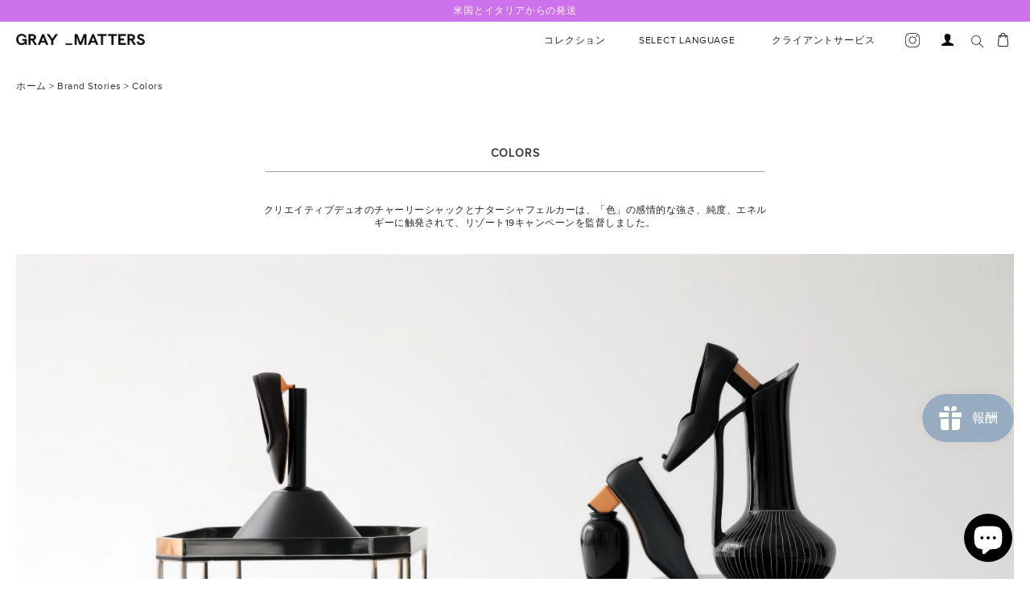

--- FILE ---
content_type: text/html; charset=utf-8
request_url: https://www.graymattersnyc.com/ja/pages/r19-campaign
body_size: 89999
content:

<!doctype html>
<html class="no-js" lang="ja">
  <head>
    <meta name="google-site-verification" content="ty16hBT2jbyCqgJCYPzdbBK3qbyt_Jq1JrQca__toO4" />
  <meta charset="utf-8">
  <meta http-equiv="X-UA-Compatible" content="IE=edge,chrome=1">
  <meta name="viewport" content="width=device-width, initial-scale=1, maximum-scale=1.0, user-scalable=no">
  <meta name="theme-color" content="#557b97">
  <link rel="canonical" href="https://www.graymattersnyc.com/ja/pages/r19-campaign">

  
<link rel="shortcut icon" href="//www.graymattersnyc.com/cdn/shop/files/SocialMedia_Avatar_a4aeded5-8af5-43b8-a9ba-733269d8fa5d_32x32.png?v=1614323308" type="image/png"><!-- Bootstrap -->
    <link href="https://maxcdn.bootstrapcdn.com/bootstrap/3.3.2/css/bootstrap.min.css" rel="stylesheet">

  <!-- font-awesome -->
    <link href="https://maxcdn.bootstrapcdn.com/font-awesome/4.7.0/css/font-awesome.min.css" rel="stylesheet"><title>R19 Campaign
&ndash; GRAY MATTERS</title><meta name="description" content="COLORSThe creative duo Charlie Schuck and Natasha Felker directed our Resort 19 campaign, inspired by the emotional strength, purity and energy of “color.” Model Masha Alexeeva intertwines four monotone sets reinterpreting our collection as living art."><!-- /snippets/social-meta-tags.liquid -->




<meta property="og:site_name" content="GRAY MATTERS">
<meta property="og:url" content="https://www.graymattersnyc.com/ja/pages/r19-campaign">
<meta property="og:title" content="R19 Campaign">
<meta property="og:type" content="website">
<meta property="og:description" content="COLORSThe creative duo Charlie Schuck and Natasha Felker directed our Resort 19 campaign, inspired by the emotional strength, purity and energy of “color.” Model Masha Alexeeva intertwines four monotone sets reinterpreting our collection as living art.">

<meta property="og:image" content="http://www.graymattersnyc.com/cdn/shop/files/GM_SecondaryMark_Black_1200x1200.png?v=1614382601">
<meta property="og:image:secure_url" content="https://www.graymattersnyc.com/cdn/shop/files/GM_SecondaryMark_Black_1200x1200.png?v=1614382601">


<meta name="twitter:card" content="summary_large_image">
<meta name="twitter:title" content="R19 Campaign">
<meta name="twitter:description" content="COLORSThe creative duo Charlie Schuck and Natasha Felker directed our Resort 19 campaign, inspired by the emotional strength, purity and energy of “color.” Model Masha Alexeeva intertwines four monotone sets reinterpreting our collection as living art.">

  
  <link href="//www.graymattersnyc.com/cdn/shop/t/48/assets/theme.scss.css?v=114591583074037276281666601572" rel="stylesheet" type="text/css" media="all" />
  <link href="//www.graymattersnyc.com/cdn/shop/t/48/assets/aos.css?v=178740493642355843291636770027" rel="stylesheet" type="text/css" media="all" />

  <!-- Custom styles -->
<link href="//www.graymattersnyc.com/cdn/shop/t/48/assets/proxima_font.scss.css?v=35340125177431050131636770117" rel="stylesheet" type="text/css" media="all" />
<link href="//www.graymattersnyc.com/cdn/shop/t/48/assets/stanley_font.scss.css?v=43812439731753185691636770150" rel="stylesheet" type="text/css" media="all" />
<link href="//www.graymattersnyc.com/cdn/shop/t/48/assets/custom-menu.scss.css?v=138649889864208514031699539318" rel="stylesheet" type="text/css" media="all" />


<link href="//www.graymattersnyc.com/cdn/shop/t/48/assets/base.scss.css?v=38583650334769725801675523914" rel="stylesheet" type="text/css" media="all" />
<link href="//www.graymattersnyc.com/cdn/shop/t/48/assets/banners.scss.css?v=123368733077154209161636769987" rel="stylesheet" type="text/css" media="all" />
<link href="//www.graymattersnyc.com/cdn/shop/t/48/assets/country_popup.scss.css?v=136285212350940761731636769972" rel="stylesheet" type="text/css" media="all" />
<link href="//www.graymattersnyc.com/cdn/shop/t/48/assets/cart.scss.css?v=2353069843461453701687157426" rel="stylesheet" type="text/css" media="all" />
<link href="//www.graymattersnyc.com/cdn/shop/t/48/assets/checkout.scss.css?v=98435689394299716511681713473" rel="stylesheet" type="text/css" media="all" />
<link href="//www.graymattersnyc.com/cdn/shop/t/48/assets/collection.scss.css?v=137690690342690100421746622867" rel="stylesheet" type="text/css" media="all" />
<link href="//www.graymattersnyc.com/cdn/shop/t/48/assets/contact_form.scss.css?v=125850543419535779831680159910" rel="stylesheet" type="text/css" media="all" />
<link href="//www.graymattersnyc.com/cdn/shop/t/48/assets/cookie.scss.css?v=154121420650668829951636770149" rel="stylesheet" type="text/css" media="all" />
<link href="//www.graymattersnyc.com/cdn/shop/t/48/assets/currencies.scss.css?v=95911599321024309871636769977" rel="stylesheet" type="text/css" media="all" />
<link href="//www.graymattersnyc.com/cdn/shop/t/48/assets/footer.scss.css?v=84780257446406772141749715226" rel="stylesheet" type="text/css" media="all" />
<link href="//www.graymattersnyc.com/cdn/shop/t/48/assets/login.scss.css?v=127269881546287657561684312341" rel="stylesheet" type="text/css" media="all" />
<link href="//www.graymattersnyc.com/cdn/shop/t/48/assets/modal_dialog.scss.css?v=19730885900947625641636770006" rel="stylesheet" type="text/css" media="all" />
<link href="//www.graymattersnyc.com/cdn/shop/t/48/assets/my_account.scss.css?v=130485857020748291251705597630" rel="stylesheet" type="text/css" media="all" />
<link href="//www.graymattersnyc.com/cdn/shop/t/48/assets/navbar.scss.css?v=105097353599993896921745332201" rel="stylesheet" type="text/css" media="all" />
<link href="//www.graymattersnyc.com/cdn/shop/t/48/assets/pagefly.scss.css?v=113096892374887710001636770156" rel="stylesheet" type="text/css" media="all" />
<link href="//www.graymattersnyc.com/cdn/shop/t/48/assets/product.scss.css?v=60633002322429491681749058369" rel="stylesheet" type="text/css" media="all" />
<link href="//www.graymattersnyc.com/cdn/shop/t/48/assets/sidebar.scss.css?v=27787570349876055841636770138" rel="stylesheet" type="text/css" media="all" />
<link href="//www.graymattersnyc.com/cdn/shop/t/48/assets/sliders.scss.css?v=154636019450168852511636770079" rel="stylesheet" type="text/css" media="all" />
<link href="//www.graymattersnyc.com/cdn/shop/t/48/assets/wishlist.scss.css?v=134909882028879021071680760819" rel="stylesheet" type="text/css" media="all" />
<link href="//www.graymattersnyc.com/cdn/shop/t/48/assets/breadcrumbs.scss.css?v=9908133558066518011636770057" rel="stylesheet" type="text/css" media="all" />
<link href="//www.graymattersnyc.com/cdn/shop/t/48/assets/not_found.scss.css?v=64172571044319463801636770057" rel="stylesheet" type="text/css" media="all" />
<link href="//www.graymattersnyc.com/cdn/shop/t/48/assets/glider.min.css?v=149661138664269230311636770002" rel="stylesheet" type="text/css" media="all" /> <!-- needed --> 
<link href="//www.graymattersnyc.com/cdn/shop/t/48/assets/modal-newsletter.scss.css?v=118555139093111849001636770024" rel="stylesheet" type="text/css" media="all" />
<link href="//www.graymattersnyc.com/cdn/shop/t/48/assets/bug-fixes.css?v=133822540303447312401705403103" rel="stylesheet" type="text/css" media="all" />



<!--// Custom styles -->

  <script src="https://ajax.googleapis.com/ajax/libs/jquery/2.2.4/jquery.min.js"></script>
  <script>
    var theme = {
      strings: {
        addToCart: "カートに追加する",
        soldOut: "売り切れ",
        unavailable: "お取り扱いできません",
        regularPrice: "通常価格",
        sale: "セール",
        showMore: "表示を増やす",
        showLess: "表示を減らす",
        addressError: "住所を調べる際にエラーが発生しました",
        addressNoResults: "その住所は見つかりませんでした",
        addressQueryLimit: "Google APIの使用量の制限を超えました。\u003ca href=\"https:\/\/developers.google.com\/maps\/premium\/usage-limits\"\u003eプレミアムプラン\u003c\/a\u003eへのアップグレードをご検討ください。",
        authError: "あなたのGoogle Mapsのアカウント認証で問題が発生しました。",
        newWindow: "新しいウィンドウで開く",
        external: "外部のウェブサイトに移動します。",
        newWindowExternal: "外部のウェブサイトを新しいウィンドウで開く",
        quantityMinimumMessage: "数量は1以上でなければなりません"
      },
      moneyFormat: "\u003cspan class=money\u003e${{amount_no_decimals}}\u003c\/span\u003e"
    }

    document.documentElement.className = document.documentElement.className.replace('no-js', 'js');
    

    Element.prototype._attachShadow = Element.prototype.attachShadow;
    Element.prototype.attachShadow = function () {
      return this._attachShadow( { mode: "open" } );
    };

  </script>
  <script src="//www.graymattersnyc.com/cdn/shop/t/48/assets/vendor.js?v=12001839194546984181636770083"></script>
  <script src="http://ajax.googleapis.com/ajax/libs/jqueryui/1.12.1/jquery-ui.min.js"></script><script>window.performance && window.performance.mark && window.performance.mark('shopify.content_for_header.start');</script><meta name="google-site-verification" content="Ta8iiUYLkva_7H4_yJEiL5nG9k0DQmyfc5omQQLzkLw">
<meta name="google-site-verification" content="Ta8iiUYLkva_7H4_yJEiL5nG9k0DQmyfc5omQQLzkLw">
<meta id="shopify-digital-wallet" name="shopify-digital-wallet" content="/1240793193/digital_wallets/dialog">
<meta name="shopify-checkout-api-token" content="4fbba64b376c566bf52225b4dded4f6e">
<link rel="alternate" hreflang="x-default" href="https://www.graymattersnyc.com/pages/r19-campaign">
<link rel="alternate" hreflang="zh-Hans-CN" href="https://www.graymattersnyc.com/zh-cn/pages/r19-campaign">
<link rel="alternate" hreflang="en-GB" href="https://www.graymattersnyc.com/en-gb/pages/r19-campaign">
<link rel="alternate" hreflang="en-BH" href="https://www.graymattersnyc.com/en-bh/pages/r19-campaign">
<link rel="alternate" hreflang="en-US" href="https://www.graymattersnyc.com/pages/r19-campaign">
<link rel="alternate" hreflang="zh-Hans-US" href="https://www.graymattersnyc.com/zh/pages/r19-campaign">
<link rel="alternate" hreflang="fr-US" href="https://www.graymattersnyc.com/fr/pages/r19-campaign">
<link rel="alternate" hreflang="it-US" href="https://www.graymattersnyc.com/it/pages/r19-campaign">
<link rel="alternate" hreflang="ja-US" href="https://www.graymattersnyc.com/ja/pages/r19-campaign">
<link rel="alternate" hreflang="ko-US" href="https://www.graymattersnyc.com/ko/pages/r19-campaign">
<script async="async" src="/checkouts/internal/preloads.js?locale=ja-US"></script>
<link rel="preconnect" href="https://shop.app" crossorigin="anonymous">
<script async="async" src="https://shop.app/checkouts/internal/preloads.js?locale=ja-US&shop_id=1240793193" crossorigin="anonymous"></script>
<script id="apple-pay-shop-capabilities" type="application/json">{"shopId":1240793193,"countryCode":"US","currencyCode":"USD","merchantCapabilities":["supports3DS"],"merchantId":"gid:\/\/shopify\/Shop\/1240793193","merchantName":"GRAY MATTERS","requiredBillingContactFields":["postalAddress","email","phone"],"requiredShippingContactFields":["postalAddress","email","phone"],"shippingType":"shipping","supportedNetworks":["visa","masterCard","amex","discover","elo","jcb"],"total":{"type":"pending","label":"GRAY MATTERS","amount":"1.00"},"shopifyPaymentsEnabled":true,"supportsSubscriptions":true}</script>
<script id="shopify-features" type="application/json">{"accessToken":"4fbba64b376c566bf52225b4dded4f6e","betas":["rich-media-storefront-analytics"],"domain":"www.graymattersnyc.com","predictiveSearch":true,"shopId":1240793193,"locale":"ja"}</script>
<script>var Shopify = Shopify || {};
Shopify.shop = "gray-matters-online-store.myshopify.com";
Shopify.locale = "ja";
Shopify.currency = {"active":"USD","rate":"1.0"};
Shopify.country = "US";
Shopify.theme = {"name":"Gm-add-custom-mildred-dcf2c30","id":120673960041,"schema_name":"Debut","schema_version":"11.4.0","theme_store_id":null,"role":"main"};
Shopify.theme.handle = "null";
Shopify.theme.style = {"id":null,"handle":null};
Shopify.cdnHost = "www.graymattersnyc.com/cdn";
Shopify.routes = Shopify.routes || {};
Shopify.routes.root = "/ja/";</script>
<script type="module">!function(o){(o.Shopify=o.Shopify||{}).modules=!0}(window);</script>
<script>!function(o){function n(){var o=[];function n(){o.push(Array.prototype.slice.apply(arguments))}return n.q=o,n}var t=o.Shopify=o.Shopify||{};t.loadFeatures=n(),t.autoloadFeatures=n()}(window);</script>
<script>
  window.ShopifyPay = window.ShopifyPay || {};
  window.ShopifyPay.apiHost = "shop.app\/pay";
  window.ShopifyPay.redirectState = null;
</script>
<script id="shop-js-analytics" type="application/json">{"pageType":"page"}</script>
<script defer="defer" async type="module" src="//www.graymattersnyc.com/cdn/shopifycloud/shop-js/modules/v2/client.init-shop-cart-sync_PyU3Cxph.ja.esm.js"></script>
<script defer="defer" async type="module" src="//www.graymattersnyc.com/cdn/shopifycloud/shop-js/modules/v2/chunk.common_3XpQ5sgE.esm.js"></script>
<script type="module">
  await import("//www.graymattersnyc.com/cdn/shopifycloud/shop-js/modules/v2/client.init-shop-cart-sync_PyU3Cxph.ja.esm.js");
await import("//www.graymattersnyc.com/cdn/shopifycloud/shop-js/modules/v2/chunk.common_3XpQ5sgE.esm.js");

  window.Shopify.SignInWithShop?.initShopCartSync?.({"fedCMEnabled":true,"windoidEnabled":true});

</script>
<script>
  window.Shopify = window.Shopify || {};
  if (!window.Shopify.featureAssets) window.Shopify.featureAssets = {};
  window.Shopify.featureAssets['shop-js'] = {"shop-cart-sync":["modules/v2/client.shop-cart-sync_iBe2HkXL.ja.esm.js","modules/v2/chunk.common_3XpQ5sgE.esm.js"],"init-fed-cm":["modules/v2/client.init-fed-cm_4nT_o4d8.ja.esm.js","modules/v2/chunk.common_3XpQ5sgE.esm.js"],"init-windoid":["modules/v2/client.init-windoid_qVCuPx85.ja.esm.js","modules/v2/chunk.common_3XpQ5sgE.esm.js"],"shop-cash-offers":["modules/v2/client.shop-cash-offers_xgnxIoYx.ja.esm.js","modules/v2/chunk.common_3XpQ5sgE.esm.js","modules/v2/chunk.modal_CDmZwZ67.esm.js"],"shop-button":["modules/v2/client.shop-button_D-AUf6XJ.ja.esm.js","modules/v2/chunk.common_3XpQ5sgE.esm.js"],"init-shop-email-lookup-coordinator":["modules/v2/client.init-shop-email-lookup-coordinator_CoiRXg_f.ja.esm.js","modules/v2/chunk.common_3XpQ5sgE.esm.js"],"shop-toast-manager":["modules/v2/client.shop-toast-manager_2q6-qtse.ja.esm.js","modules/v2/chunk.common_3XpQ5sgE.esm.js"],"shop-login-button":["modules/v2/client.shop-login-button_jJCllpG3.ja.esm.js","modules/v2/chunk.common_3XpQ5sgE.esm.js","modules/v2/chunk.modal_CDmZwZ67.esm.js"],"avatar":["modules/v2/client.avatar_BTnouDA3.ja.esm.js"],"init-shop-cart-sync":["modules/v2/client.init-shop-cart-sync_PyU3Cxph.ja.esm.js","modules/v2/chunk.common_3XpQ5sgE.esm.js"],"pay-button":["modules/v2/client.pay-button_DUSCSBhc.ja.esm.js","modules/v2/chunk.common_3XpQ5sgE.esm.js"],"init-shop-for-new-customer-accounts":["modules/v2/client.init-shop-for-new-customer-accounts_CQaxpM10.ja.esm.js","modules/v2/client.shop-login-button_jJCllpG3.ja.esm.js","modules/v2/chunk.common_3XpQ5sgE.esm.js","modules/v2/chunk.modal_CDmZwZ67.esm.js"],"init-customer-accounts-sign-up":["modules/v2/client.init-customer-accounts-sign-up_C8nXD2V_.ja.esm.js","modules/v2/client.shop-login-button_jJCllpG3.ja.esm.js","modules/v2/chunk.common_3XpQ5sgE.esm.js","modules/v2/chunk.modal_CDmZwZ67.esm.js"],"shop-follow-button":["modules/v2/client.shop-follow-button_Cpw2kC42.ja.esm.js","modules/v2/chunk.common_3XpQ5sgE.esm.js","modules/v2/chunk.modal_CDmZwZ67.esm.js"],"checkout-modal":["modules/v2/client.checkout-modal_eFi38ufj.ja.esm.js","modules/v2/chunk.common_3XpQ5sgE.esm.js","modules/v2/chunk.modal_CDmZwZ67.esm.js"],"init-customer-accounts":["modules/v2/client.init-customer-accounts_DjqcXQGc.ja.esm.js","modules/v2/client.shop-login-button_jJCllpG3.ja.esm.js","modules/v2/chunk.common_3XpQ5sgE.esm.js","modules/v2/chunk.modal_CDmZwZ67.esm.js"],"lead-capture":["modules/v2/client.lead-capture_CdXRTdfz.ja.esm.js","modules/v2/chunk.common_3XpQ5sgE.esm.js","modules/v2/chunk.modal_CDmZwZ67.esm.js"],"shop-login":["modules/v2/client.shop-login_C-CHoYGE.ja.esm.js","modules/v2/chunk.common_3XpQ5sgE.esm.js","modules/v2/chunk.modal_CDmZwZ67.esm.js"],"payment-terms":["modules/v2/client.payment-terms_cWctAF1p.ja.esm.js","modules/v2/chunk.common_3XpQ5sgE.esm.js","modules/v2/chunk.modal_CDmZwZ67.esm.js"]};
</script>
<script>(function() {
  var isLoaded = false;
  function asyncLoad() {
    if (isLoaded) return;
    isLoaded = true;
    var urls = ["\/\/staticw2.yotpo.com\/Xdb3J7VEu42tA8UysQuV85QEXPwnjoAAbnneZxak\/widget.js?shop=gray-matters-online-store.myshopify.com","https:\/\/js.smile.io\/v1\/smile-shopify.js?shop=gray-matters-online-store.myshopify.com"];
    for (var i = 0; i < urls.length; i++) {
      var s = document.createElement('script');
      s.type = 'text/javascript';
      s.async = true;
      s.src = urls[i];
      var x = document.getElementsByTagName('script')[0];
      x.parentNode.insertBefore(s, x);
    }
  };
  if(window.attachEvent) {
    window.attachEvent('onload', asyncLoad);
  } else {
    window.addEventListener('load', asyncLoad, false);
  }
})();</script>
<script id="__st">var __st={"a":1240793193,"offset":-18000,"reqid":"fa87e89e-901a-448e-9a36-ab43f9847b40-1768862728","pageurl":"www.graymattersnyc.com\/ja\/pages\/r19-campaign","s":"pages-41584951401","u":"dcea741ed0e7","p":"page","rtyp":"page","rid":41584951401};</script>
<script>window.ShopifyPaypalV4VisibilityTracking = true;</script>
<script id="captcha-bootstrap">!function(){'use strict';const t='contact',e='account',n='new_comment',o=[[t,t],['blogs',n],['comments',n],[t,'customer']],c=[[e,'customer_login'],[e,'guest_login'],[e,'recover_customer_password'],[e,'create_customer']],r=t=>t.map((([t,e])=>`form[action*='/${t}']:not([data-nocaptcha='true']) input[name='form_type'][value='${e}']`)).join(','),a=t=>()=>t?[...document.querySelectorAll(t)].map((t=>t.form)):[];function s(){const t=[...o],e=r(t);return a(e)}const i='password',u='form_key',d=['recaptcha-v3-token','g-recaptcha-response','h-captcha-response',i],f=()=>{try{return window.sessionStorage}catch{return}},m='__shopify_v',_=t=>t.elements[u];function p(t,e,n=!1){try{const o=window.sessionStorage,c=JSON.parse(o.getItem(e)),{data:r}=function(t){const{data:e,action:n}=t;return t[m]||n?{data:e,action:n}:{data:t,action:n}}(c);for(const[e,n]of Object.entries(r))t.elements[e]&&(t.elements[e].value=n);n&&o.removeItem(e)}catch(o){console.error('form repopulation failed',{error:o})}}const l='form_type',E='cptcha';function T(t){t.dataset[E]=!0}const w=window,h=w.document,L='Shopify',v='ce_forms',y='captcha';let A=!1;((t,e)=>{const n=(g='f06e6c50-85a8-45c8-87d0-21a2b65856fe',I='https://cdn.shopify.com/shopifycloud/storefront-forms-hcaptcha/ce_storefront_forms_captcha_hcaptcha.v1.5.2.iife.js',D={infoText:'hCaptchaによる保護',privacyText:'プライバシー',termsText:'利用規約'},(t,e,n)=>{const o=w[L][v],c=o.bindForm;if(c)return c(t,g,e,D).then(n);var r;o.q.push([[t,g,e,D],n]),r=I,A||(h.body.append(Object.assign(h.createElement('script'),{id:'captcha-provider',async:!0,src:r})),A=!0)});var g,I,D;w[L]=w[L]||{},w[L][v]=w[L][v]||{},w[L][v].q=[],w[L][y]=w[L][y]||{},w[L][y].protect=function(t,e){n(t,void 0,e),T(t)},Object.freeze(w[L][y]),function(t,e,n,w,h,L){const[v,y,A,g]=function(t,e,n){const i=e?o:[],u=t?c:[],d=[...i,...u],f=r(d),m=r(i),_=r(d.filter((([t,e])=>n.includes(e))));return[a(f),a(m),a(_),s()]}(w,h,L),I=t=>{const e=t.target;return e instanceof HTMLFormElement?e:e&&e.form},D=t=>v().includes(t);t.addEventListener('submit',(t=>{const e=I(t);if(!e)return;const n=D(e)&&!e.dataset.hcaptchaBound&&!e.dataset.recaptchaBound,o=_(e),c=g().includes(e)&&(!o||!o.value);(n||c)&&t.preventDefault(),c&&!n&&(function(t){try{if(!f())return;!function(t){const e=f();if(!e)return;const n=_(t);if(!n)return;const o=n.value;o&&e.removeItem(o)}(t);const e=Array.from(Array(32),(()=>Math.random().toString(36)[2])).join('');!function(t,e){_(t)||t.append(Object.assign(document.createElement('input'),{type:'hidden',name:u})),t.elements[u].value=e}(t,e),function(t,e){const n=f();if(!n)return;const o=[...t.querySelectorAll(`input[type='${i}']`)].map((({name:t})=>t)),c=[...d,...o],r={};for(const[a,s]of new FormData(t).entries())c.includes(a)||(r[a]=s);n.setItem(e,JSON.stringify({[m]:1,action:t.action,data:r}))}(t,e)}catch(e){console.error('failed to persist form',e)}}(e),e.submit())}));const S=(t,e)=>{t&&!t.dataset[E]&&(n(t,e.some((e=>e===t))),T(t))};for(const o of['focusin','change'])t.addEventListener(o,(t=>{const e=I(t);D(e)&&S(e,y())}));const B=e.get('form_key'),M=e.get(l),P=B&&M;t.addEventListener('DOMContentLoaded',(()=>{const t=y();if(P)for(const e of t)e.elements[l].value===M&&p(e,B);[...new Set([...A(),...v().filter((t=>'true'===t.dataset.shopifyCaptcha))])].forEach((e=>S(e,t)))}))}(h,new URLSearchParams(w.location.search),n,t,e,['guest_login'])})(!0,!0)}();</script>
<script integrity="sha256-4kQ18oKyAcykRKYeNunJcIwy7WH5gtpwJnB7kiuLZ1E=" data-source-attribution="shopify.loadfeatures" defer="defer" src="//www.graymattersnyc.com/cdn/shopifycloud/storefront/assets/storefront/load_feature-a0a9edcb.js" crossorigin="anonymous"></script>
<script crossorigin="anonymous" defer="defer" src="//www.graymattersnyc.com/cdn/shopifycloud/storefront/assets/shopify_pay/storefront-65b4c6d7.js?v=20250812"></script>
<script data-source-attribution="shopify.dynamic_checkout.dynamic.init">var Shopify=Shopify||{};Shopify.PaymentButton=Shopify.PaymentButton||{isStorefrontPortableWallets:!0,init:function(){window.Shopify.PaymentButton.init=function(){};var t=document.createElement("script");t.src="https://www.graymattersnyc.com/cdn/shopifycloud/portable-wallets/latest/portable-wallets.ja.js",t.type="module",document.head.appendChild(t)}};
</script>
<script data-source-attribution="shopify.dynamic_checkout.buyer_consent">
  function portableWalletsHideBuyerConsent(e){var t=document.getElementById("shopify-buyer-consent"),n=document.getElementById("shopify-subscription-policy-button");t&&n&&(t.classList.add("hidden"),t.setAttribute("aria-hidden","true"),n.removeEventListener("click",e))}function portableWalletsShowBuyerConsent(e){var t=document.getElementById("shopify-buyer-consent"),n=document.getElementById("shopify-subscription-policy-button");t&&n&&(t.classList.remove("hidden"),t.removeAttribute("aria-hidden"),n.addEventListener("click",e))}window.Shopify?.PaymentButton&&(window.Shopify.PaymentButton.hideBuyerConsent=portableWalletsHideBuyerConsent,window.Shopify.PaymentButton.showBuyerConsent=portableWalletsShowBuyerConsent);
</script>
<script data-source-attribution="shopify.dynamic_checkout.cart.bootstrap">document.addEventListener("DOMContentLoaded",(function(){function t(){return document.querySelector("shopify-accelerated-checkout-cart, shopify-accelerated-checkout")}if(t())Shopify.PaymentButton.init();else{new MutationObserver((function(e,n){t()&&(Shopify.PaymentButton.init(),n.disconnect())})).observe(document.body,{childList:!0,subtree:!0})}}));
</script>
<link id="shopify-accelerated-checkout-styles" rel="stylesheet" media="screen" href="https://www.graymattersnyc.com/cdn/shopifycloud/portable-wallets/latest/accelerated-checkout-backwards-compat.css" crossorigin="anonymous">
<style id="shopify-accelerated-checkout-cart">
        #shopify-buyer-consent {
  margin-top: 1em;
  display: inline-block;
  width: 100%;
}

#shopify-buyer-consent.hidden {
  display: none;
}

#shopify-subscription-policy-button {
  background: none;
  border: none;
  padding: 0;
  text-decoration: underline;
  font-size: inherit;
  cursor: pointer;
}

#shopify-subscription-policy-button::before {
  box-shadow: none;
}

      </style>

<script>window.performance && window.performance.mark && window.performance.mark('shopify.content_for_header.end');</script>
  



<input type='hidden' id='appify_rcc' value='{"id":135,"shop_id":1240793193,"app_status":1,"days":5,"card_position":2,"card_margin":"0px","card_width":"100%","card_radius":"0px","card_padding":"2px 10px","card_shadow":"10px 15px 12px 3px","card_shadow_color":"rgba(112,114,20,0.27)","card_background_color":"#000000","message":"This website uses cookies to ensure you get the best experience on our website","message_text_color":"#FFFFFF","link":0,"link_url":"https:\/\/en.wikipedia.org\/wiki\/HTTP_cookie","link_text":"Learn more","link_text_color":"#FAFF00","link_new_line":0,"accept_button_text":"Accept","accept_button_border_width":"2px","accept_button_radius":"5px","accept_button_padding":"2px 10px","accept_button_background_color":"#FFFFFF","accept_button_text_color":"#000000","accept_button_border_color":"#FAFF16","accept_button_hover_text_color":"#FFFFFF","accept_button_hover_background_color":"#000000","accept_button_hover_border_color":"#FAFF16","cancel_button":0,"cancel_button_text":"Cancel","cancel_button_border_width":"2px","cancel_button_radius":"5px","cancel_button_padding":"2px 10px","cancel_button_background_color":"#ffffff","cancel_button_text_color":"#000000","cancel_button_border_color":"#FAFF16","cancel_button_hover_text_color":"#FFFFFF","cancel_button_hover_background_color":"#000000","cancel_button_hover_border_color":"#FAFF16","cancel_selection":0,"cancel_days":5,"image":0,"image_id":1,"image_size":"24px","pre_style":0,"themeName":{"theme_id":120673960041,"theme":false}}' />

<link rel='stylesheet' type='text/css' href='/apps/appifycc/assets/css/newstyle.min.css?v=410202'></link>

<script src='/apps/appifycc/assets/js/newrcc.min.js?v=410202' type='text/javascript'></script>





 

<script>window.__pagefly_analytics_settings__={"app_installed_version":"1.0.3","themes_publish_webhook_id":"466607636585","app_uninstalled_webhook_id":"466607669353","pdpr_modal_shown":"1","accept_gdpr":"0","updated_theme_translation":"1","show_switch_mobile":"1","visits":5549,"dashboardVisits":"1456","migratedSections":true,"pageflyThemeId":48097984617,"klaviyoList":"MFNKPU","storefrontPassword":"11222","klaviyoListKey":"MFNKPU","planMigrated":true,"acceptTracking":true,"install_app":"1","publish_first_regular_page":"1","create_first_home_page":"1","publish_first_home_page":"1","create_first_regular_page":"1","first_visit_pricing_plan":"1","referralCode":"PVyWHEHf","appReview":5,"acceptGATracking":true,"acceptCrisp":true,"acceptCookies":true,"feedbackTriggered":[{"triggeredAt":"2022-04-06T05:59:47.064Z","type":"OLD_USER"}]};</script>
<script src="https://www.dwin1.com/19038.js" type="text/javascript" defer="defer"></script>
  
































































































































































































































































































































































































































<!-- PageFly Header Render begins -->
  
  <!-- Global site tag (gtag.js) - Google Analytics -->
  <script async src="https://www.googletagmanager.com/gtag/js?id=G-YG6C7LHRYR"></script>
  <script>
    window.dataLayer = window.dataLayer || [];
    function gtag(){dataLayer.push(arguments);}
    gtag('js', new Date());
    gtag('config', 'G-YG6C7LHRYR', { groups: 'pagefly' });
    window.pfPageInfo = Object.assign(window.pfPageInfo || {});

    document.addEventListener("PageFlyHelperContentLoaded", () => {
      
    let pageId = window.__pagefly_setting__?.pageId;
    let pageTitle = window.__pagefly_setting__?.pageTitle;
    let pageType = window.__pagefly_setting__?.pageType;

    if(window.__pagefly_page_setting__) {
      pageId = window.__pagefly_page_setting__.pageId;
      pageTitle = window.__pagefly_page_setting__.pageTitle;
      pageType = window.__pagefly_page_setting__.pageType;
    }
  

      window.pfPageInfo = Object.assign(window.pfPageInfo || {}, {
        pf_page_id: pageId,
        pf_page_name: pageTitle,
        pf_page_type: pageType,
        pf_page_subject_id: '41584951401',
        
        
      });
      setTimeout(function() {
        gtag('event', 'pf_view_page', Object.assign({
          pf_view_page: 1,
          send_to: 'pagefly',
          pf_event: 'view_page'
        }, window.pfPageInfo))
      }, 500);

      

    window.__pagefly_analytics_settings__={
      acceptNewTracking: true,
      enableTrackingRevenue: false,
      sessionTimeout: 30,
      timezoneOffset: 0
    };
    if(typeof analyticsSrc === 'undefined'){
      let analyticsSrc = "https://cdn.pagefly.io/pagefly/core/analytics.js";
      const scriptPFAnalytic = document.createElement('script');
      scriptPFAnalytic.src = analyticsSrc;
      scriptPFAnalytic.async = true;
      scriptPFAnalytic.defer = false;
      scriptPFAnalytic.onload = () => {
        console.log("load analytics new version successfully")
      };
      scriptPFAnalytic.onerror = () => {
        console.log("load analytics new version unsuccessfully")
      };
      document.body.appendChild(scriptPFAnalytic);
    }
  }, { once: true });
  </script>
  
  <script>
    window.addEventListener('load', () => {
      // fallback for gtag when not initialized
      if(typeof window.gtag !== 'function') {
        window.gtag = (str1, str2, obj) => {
        }
      }
    }) 
  </script>
  <!-- PageFly begins loading Google fonts --><link rel="preconnect" href="https://fonts.googleapis.com"><link rel="preconnect" href="https://fonts.gstatic.com" crossorigin><link rel="preload" as="style" fetchpriority="low" href="https://fonts.googleapis.com/css2?family=Playfair+Display:wght@400&family=Lato:wght@400&family=Source+Sans+Pro:wght@400&display=block"><link rel="stylesheet" href="https://fonts.googleapis.com/css2?family=Playfair+Display:wght@400&family=Lato:wght@400&family=Source+Sans+Pro:wght@400&display=block" media="(min-width: 640px)"><link rel="stylesheet" href="https://fonts.googleapis.com/css2?family=Playfair+Display:wght@400&family=Lato:wght@400&family=Source+Sans+Pro:wght@400&display=block" media="print" onload="this.onload=null;this.media='all'"><!-- PageFly ends loading Google fonts -->

<style>.__pf .pf-c-ct,.__pf .pf-c-lt,.__pf .pf-c-rt{align-content:flex-start}.__pf .oh,.pf-sr-only{overflow:hidden}.__pf img,.__pf video{max-width:100%;border:0;vertical-align:middle}.__pf [tabIndex],.__pf button,.__pf input,.__pf select,.__pf textarea{touch-action:manipulation}.__pf:not([data-pf-editor-version=gen-2]) :focus-visible{outline:0!important;box-shadow:none!important}.__pf:not([data-pf-editor-version=gen-2]) :not(input):not(select):not(textarea):not([data-active=true]):focus-visible{border:none!important}.__pf *,.__pf :after,.__pf :before{box-sizing:border-box}.__pf [disabled],.__pf [readonly]{cursor:default}.__pf [data-href],.__pf button:not([data-pf-id]):hover{cursor:pointer}.__pf [disabled]:not([disabled=false]),.pf-dialog svg{pointer-events:none}.__pf [hidden]{display:none!important}.__pf [data-link=inherit]{color:inherit;text-decoration:none}.__pf [data-pf-placeholder]{outline:0;height:auto;display:none;pointer-events:none!important}.__pf .pf-ifr,.__pf [style*="--ratio"] img{height:100%;left:0;top:0;width:100%;position:absolute}.__pf .pf-r,.__pf .pf-r-eh>.pf-c{display:flex}.__pf [style*="--cw"]{padding:0 15px;width:100%;margin:auto;max-width:var(--cw)}.__pf .pf-ifr{border:0}.__pf .pf-bg-lazy{background-image:none!important}.__pf .pf-r{flex-wrap:wrap}.__pf .pf-r-dg{display:grid}.__pf [style*="--c-xs"]{max-width:calc(100%/12*var(--c-xs));flex-basis:calc(100%/12*var(--c-xs))}.__pf [style*="--s-xs"]{margin:0 calc(-1 * var(--s-xs))}.__pf [style*="--s-xs"]>.pf-c{padding:var(--s-xs)}.__pf .pf-r-ew>.pf-c{flex-grow:1;flex-basis:0}.__pf [style*="--ew-xs"]>.pf-c{flex-basis:calc(100% / var(--ew-xs));max-width:calc(100% / var(--ew-xs))}.__pf [style*="--ratio"]{position:relative;padding-bottom:var(--ratio)}.main-content{padding:0}.footer-section,.site-footer,.site-footer-wrapper,main .accent-background+.shopify-section{margin:0}@media (max-width:767.4999px){.__pf .pf-hide{display:none!important}}@media (max-width:1024.4999px) and (min-width:767.5px){.__pf .pf-sm-hide{display:none!important}}@media (max-width:1199.4999px) and (min-width:1024.5px){.__pf .pf-md-hide{display:none!important}}@media (min-width:767.5px){.__pf [style*="--s-sm"]{margin:0 calc(-1 * var(--s-sm))}.__pf [style*="--c-sm"]{max-width:calc(100%/12*var(--c-sm));flex-basis:calc(100%/12*var(--c-sm))}.__pf [style*="--s-sm"]>.pf-c{padding:var(--s-sm)}.__pf [style*="--ew-sm"]>.pf-c{flex-basis:calc(100% / var(--ew-sm));max-width:calc(100% / var(--ew-sm))}}@media (min-width:1024.5px){.__pf [style*="--s-md"]{margin:0 calc(-1 * var(--s-md))}.__pf [style*="--c-md"]{max-width:calc(100%/12*var(--c-md));flex-basis:calc(100%/12*var(--c-md))}.__pf [style*="--s-md"]>.pf-c{padding:var(--s-md)}.__pf [style*="--ew-md"]>.pf-c{flex-basis:calc(100% / var(--ew-md));max-width:calc(100% / var(--ew-md))}}@media (min-width:1199.5px){.__pf [style*="--s-lg"]{margin:0 calc(-1 * var(--s-lg))}.__pf [style*="--c-lg"]{max-width:calc(100%/12*var(--c-lg));flex-basis:calc(100%/12*var(--c-lg))}.__pf [style*="--s-lg"]>.pf-c{padding:var(--s-lg)}.__pf [style*="--ew-lg"]>.pf-c{flex-basis:calc(100% / var(--ew-lg));max-width:calc(100% / var(--ew-lg))}.__pf .pf-lg-hide{display:none!important}}.__pf .pf-r-eh>.pf-c>div{width:100%}.__pf .pf-c-lt{justify-content:flex-start;align-items:flex-start}.__pf .pf-c-ct{justify-content:center;align-items:flex-start}.__pf .pf-c-rt{justify-content:flex-end;align-items:flex-start}.__pf .pf-c-lm{justify-content:flex-start;align-items:center;align-content:center}.__pf .pf-c-cm{justify-content:center;align-items:center;align-content:center}.__pf .pf-c-rm{justify-content:flex-end;align-items:center;align-content:center}.__pf .pf-c-cb,.__pf .pf-c-lb,.__pf .pf-c-rb{align-content:flex-end}.__pf .pf-c-lb{justify-content:flex-start;align-items:flex-end}.__pf .pf-c-cb{justify-content:center;align-items:flex-end}.__pf .pf-c-rb{justify-content:flex-end;align-items:flex-end}.pf-no-border:not(:focus-visible){border:none;outline:0}.pf-sr-only{position:absolute;width:1px;height:1px;padding:0;clip:rect(0,0,0,0);white-space:nowrap;clip-path:inset(50%);border:0}.pf-close-dialog-btn,.pf-dialog{background:0 0;border:none;padding:0}.pf-visibility-hidden{visibility:hidden}.pf-dialog{top:50%;left:50%;transform:translate(-50%,-50%);max-height:min(calc(9/16*100vw),calc(100% - 6px - 2em));-webkit-overflow-scrolling:touch;overflow:hidden;margin:0}.pf-dialog::backdrop{background:rgba(0,0,0,.9);opacity:1}.pf-close-dialog-btn{position:absolute;top:0;right:0;height:16px;margin-bottom:8px;cursor:pointer}.pf-close-dialog-btn:not(:focus-visible){box-shadow:none}.pf-dialog-content{display:block;margin:24px auto auto;width:100%;height:calc(100% - 24px)}.pf-dialog-content>*{width:100%;height:100%;border:0}</style>
<style>@media all{.__pf .pf-gs-button-1,.__pf .pf-gs-button-2,.__pf .pf-gs-button-3{padding:12px 20px;font-size:16px;line-height:16px;letter-spacing:0;margin:0}.__pf{--pf-primary-color:rgb(0, 0, 0);--pf-secondary-color:rgb(121, 103, 192);--pf-foreground-color:rgb(0, 0, 0);--pf-background-color:rgb(255, 255, 255);--pf-color-5:rgb(17, 18, 19);--pf-color-6:rgb(246, 197, 103);--pf-color-7:rgb(121, 202, 216);--pf-color-8:rgb(240, 240, 240);--pf-primary-font:"Playfair Display";--pf-secondary-font:"Lato";--pf-tertiary-font:"Source Sans Pro";--pf-4th-font:"Source Sans Pro";--pf-5th-font:"Source Sans Pro";--pf-6th-font:"Source Sans Pro"}.__pf .pf-gs-button-1{background-color:#919da9;color:#fff}.__pf .pf-gs-button-2{color:#919da9;border:1px solid #919da9}.__pf .pf-gs-button-3{background-color:#919da9;color:#fff;border-radius:40px}.__pf .pf-gs-button-4{color:#919da9;border-radius:40px;border:1px solid #919da9;padding:12px 20px;margin:0;font-size:16px;line-height:16px;letter-spacing:0}.__pf .pf-gs-button-5,.__pf .pf-gs-button-6{color:#919da9;border-style:solid;border-color:#919da9;padding:12px 20px;font-size:16px;line-height:16px;letter-spacing:0}.__pf .pf-gs-button-5{border-width:0 0 3px;margin:0}.__pf .pf-gs-button-6{border-width:0 3px 3px 0;margin:0}.__pf .pf-gs-icon-1,.__pf .pf-gs-icon-2{background-color:#919da9;color:#fff;padding:8px;margin:0;border-style:none}.__pf .pf-gs-icon-1{border-radius:0}.__pf .pf-gs-icon-2{border-radius:50%}.__pf .pf-gs-icon-3,.__pf .pf-gs-icon-4{background-color:#fff;color:#919da9;padding:8px;margin:0;border:1px solid #919da9}.__pf .pf-gs-icon-4{border-radius:50%}.__pf .pf-gs-icon-5,.__pf .pf-gs-icon-6{background-color:#f5f5f5;color:#919da9;padding:8px;margin:0;border:1px solid #919da9}.__pf .pf-gs-icon-6{border-radius:50%}.__pf .pf-gs-image-1{width:100%}.__pf .pf-gs-image-2{border:3px solid #919da9;width:100%}.__pf .pf-gs-image-3{border:3px solid #919da9;padding:10px;width:100%}.__pf .pf-gs-image-4,.__pf .pf-gs-image-5{border-radius:50%;width:100%}.__pf .pf-gs-image-5{border:3px solid #919da9}.__pf .pf-gs-image-6{border-radius:50%;border:3px solid #919da9;padding:10px;width:100%}.__pf .pf-gs-heading-1,.__pf .pf-gs-heading-2,.__pf .pf-gs-heading-3,.__pf .pf-gs-heading-4,.__pf .pf-gs-heading-5{color:#000;padding:0;margin:18px 0}.__pf .pf-gs-heading-1{font-size:32px}.__pf .pf-gs-heading-2{font-size:24px}.__pf .pf-gs-heading-3{font-size:20px}.__pf .pf-gs-heading-4{font-size:18px}.__pf .pf-gs-heading-5{font-size:16px}.__pf .pf-gs-heading-6{margin:18px 0;font-size:14px;color:#000;padding:0}.__pf .pf-gs-paragraph-1,.__pf .pf-gs-paragraph-2,.__pf .pf-gs-paragraph-3,.__pf .pf-gs-paragraph-4{color:#000;padding:0;margin:16px 0;font-size:16px}.__pf .pf-gs-paragraph-1{text-align:left}.__pf .pf-gs-paragraph-2{text-align:right}.__pf .pf-gs-paragraph-3{text-align:center}.__pf .pf-gs-divider-1{color:#919da9;padding:16px 0;margin:0}.__pf .pf-gs-divider-2{color:#444749;padding:16px 0;margin:0}.__pf .pf-gs-divider-3{color:#b9bfca;padding:16px 0;margin:0}}</style>
<style>.pf-color-scheme-1,.pf-color-scheme-2{--pf-scheme-shadow-color:rgb(0, 0, 0, 0.25)}.pf-color-scheme-1{--pf-scheme-bg-color: ;--pf-scheme-text-color: ;--pf-scheme-btn-bg-color: ;--pf-scheme-btn-text-color: ;--pf-scheme-border-color: ;background-color:var(--pf-scheme-bg-color);background-image:var(--pf-scheme-bg-gradient-color);border-color:var(--pf-scheme-border-color);color:var(--pf-scheme-text-color)}.pf-color-scheme-2,.pf-color-scheme-3{--pf-scheme-btn-text-color:rgb(255, 255, 255);background-color:var(--pf-scheme-bg-color);background-image:var(--pf-scheme-bg-gradient-color);border-color:var(--pf-scheme-border-color);color:var(--pf-scheme-text-color)}.pf-color-scheme-2{--pf-scheme-bg-color:rgba(255, 255, 255, 0);--pf-scheme-text-color:rgb(0, 0, 0);--pf-scheme-btn-bg-color:rgb(145, 157, 169);--pf-scheme-border-color:rgba(0, 0, 0)}.pf-color-scheme-3,.pf-color-scheme-4{--pf-scheme-text-color:rgb(18, 18, 18);--pf-scheme-btn-bg-color:rgb(18, 18, 18);--pf-scheme-border-color:rgb(18, 18, 18)}.pf-color-scheme-3{--pf-scheme-bg-color:rgb(255, 255, 255);--pf-scheme-shadow-color:rgb(18, 18, 18)}.pf-color-scheme-4{--pf-scheme-bg-color:rgb(243, 243, 243);--pf-scheme-btn-text-color:rgb(243, 243, 243);--pf-scheme-shadow-color:rgb(18, 18, 18);background-color:var(--pf-scheme-bg-color);background-image:var(--pf-scheme-bg-gradient-color);border-color:var(--pf-scheme-border-color);color:var(--pf-scheme-text-color)}.pf-color-scheme-5,.pf-color-scheme-6,.pf-color-scheme-7{--pf-scheme-text-color:rgb(255, 255, 255);--pf-scheme-btn-bg-color:rgb(255, 255, 255);--pf-scheme-border-color:rgb(255, 255, 255);--pf-scheme-shadow-color:rgb(18, 18, 18);background-color:var(--pf-scheme-bg-color);background-image:var(--pf-scheme-bg-gradient-color);border-color:var(--pf-scheme-border-color);color:var(--pf-scheme-text-color)}.pf-color-scheme-5{--pf-scheme-bg-color:rgb(36, 40, 51);--pf-scheme-btn-text-color:rgb(0, 0, 0)}.pf-color-scheme-6{--pf-scheme-bg-color:rgb(18, 18, 18);--pf-scheme-btn-text-color:rgb(18, 18, 18)}.pf-color-scheme-7{--pf-scheme-bg-color:rgb(51, 79, 180);--pf-scheme-btn-text-color:rgb(51, 79, 180)}[data-pf-type^=Button]{background-color:var(--pf-scheme-btn-bg-color);background-image:var(--pf-scheme-btn-bg-gradient-color);color:var(--pf-scheme-btn-text-color)}@media all{.__pf .pf-button-2,.__pf .pf-button-3,.__pf .pf-button-4{padding:12px 20px;margin:0;font-size:16px;line-height:16px;letter-spacing:0}.__pf .pf-button-2{background-color:#919da9;color:#fff}.__pf .pf-button-3{color:#919da9;border:1px solid #919da9}.__pf .pf-button-4{background-color:#919da9;color:#fff;border-radius:40px}.__pf .pf-button-5{color:#919da9;border-radius:40px;border:1px solid #919da9;padding:12px 20px;margin:0;font-size:16px;line-height:16px;letter-spacing:0}.__pf .pf-button-6,.__pf .pf-button-7{color:#919da9;border-style:solid;border-color:#919da9;margin:0;font-size:16px;line-height:16px;letter-spacing:0;padding:12px 20px}.__pf .pf-button-6{border-width:0 0 3px}.__pf .pf-button-7{border-width:0 3px 3px 0}.__pf .pf-button-8{background-color:#919da9;color:#fff;padding:12px 20px}.__pf .pf-icon-1,.__pf .pf-text-1,.__pf .pf-text-6,.__pf .pf-text-7,.pf-icon2-1,.pf-icon2-2,.pf-icon2-3,.pf-icon2-4,.pf-icon2-5,.pf-icon2-6,.pf-icon2-7{background-color:var(--pf-scheme-bg-color);color:var(--pf-scheme-text-color)}.__pf .pf-icon-2,.__pf .pf-icon-3{background-color:#919da9;color:#fff;padding:8px;margin:0;border-style:none}.__pf .pf-icon-2{border-radius:0}.__pf .pf-icon-3{border-radius:50%}.__pf .pf-icon-4,.__pf .pf-icon-5{background-color:#fff;color:#919da9;padding:8px;margin:0;border:1px solid #919da9}.__pf .pf-icon-5{border-radius:50%}.__pf .pf-icon-6,.__pf .pf-icon-7{background-color:#f5f5f5;color:#919da9;padding:8px;margin:0;border:1px solid #919da9}.__pf .pf-icon-7{border-radius:50%}.__pf .pf-text-2,.__pf .pf-text-3,.__pf .pf-text-4,.__pf .pf-text-5{color:#000;padding:0;margin:16px 0;font-size:16px}.__pf .pf-text-2{text-align:left}.__pf .pf-text-3{text-align:right}.__pf .pf-text-4{text-align:center}.__pf .pf-divider-1{color:var(--pf-scheme-text-color)}.__pf .pf-divider-2{color:#919da9;padding:16px 0;margin:0}.__pf .pf-divider-3{color:#444749;padding:16px 0;margin:0}.__pf .pf-divider-4{color:#b9bfca;padding:16px 0;margin:0}.__pf .pf-heading-1-h1,.__pf .pf-heading-1-h2,.__pf .pf-heading-1-h3,.__pf .pf-heading-1-h4,.__pf .pf-heading-1-h5,.__pf .pf-heading-1-h6{color:var(--pf-scheme-text-color);background-color:var(--pf-scheme-bg-color)}.__pf .pf-heading-2-h1,.__pf .pf-heading-2-h2,.__pf .pf-heading-2-h3,.__pf .pf-heading-2-h4,.__pf .pf-heading-2-h5,.__pf .pf-heading-2-h6{margin:18px 0;font-size:32px;color:#000;padding:0}.__pf .pf-heading-3-h1,.__pf .pf-heading-3-h2,.__pf .pf-heading-3-h3,.__pf .pf-heading-3-h4,.__pf .pf-heading-3-h5,.__pf .pf-heading-3-h6{margin:18px 0;font-size:24px;color:#000;padding:0}.__pf .pf-heading-4-h1,.__pf .pf-heading-4-h2,.__pf .pf-heading-4-h3,.__pf .pf-heading-4-h4,.__pf .pf-heading-4-h5,.__pf .pf-heading-4-h6{margin:18px 0;font-size:20px;color:#000;padding:0}.__pf .pf-heading-5-h1,.__pf .pf-heading-5-h2,.__pf .pf-heading-5-h3,.__pf .pf-heading-5-h4,.__pf .pf-heading-5-h5,.__pf .pf-heading-5-h6{margin:18px 0;font-size:18px;color:#000;padding:0}.__pf .pf-heading-6-h1,.__pf .pf-heading-6-h2,.__pf .pf-heading-6-h3,.__pf .pf-heading-6-h4,.__pf .pf-heading-6-h5,.__pf .pf-heading-6-h6{margin:18px 0;font-size:16px;color:#000;padding:0}.__pf .pf-heading-7-h1,.__pf .pf-heading-7-h2,.__pf .pf-heading-7-h3,.__pf .pf-heading-7-h4,.__pf .pf-heading-7-h5,.__pf .pf-heading-7-h6{margin:18px 0;font-size:14px;color:#000;padding:0}.__pf .pf-image-2{width:100%}.__pf .pf-image-3{border:3px solid #919da9;width:100%}.__pf .pf-image-4{border:3px solid #919da9;padding:10px;width:100%}.__pf .pf-image-5,.__pf .pf-image-6{border-radius:50%;width:100%}.__pf .pf-image-6{border:3px solid #919da9}.__pf .pf-image-7{border-radius:50%;border:3px solid #919da9;padding:10px;width:100%}.__pf .pf-field-1,.__pf .pf-field-2,.__pf .pf-field-3,.__pf .pf-field-4,.__pf .pf-field-5,.__pf .pf-field-6{background-color:#fdfdfd;border:.66px solid #8a8a8a;border-radius:8px;padding:6px 12px}}</style>
<style id="pf-shopify-font">div.__pf {--pf-shopify-font-family-type-header-font: "Work Sans", sans-serif;
        --pf-shopify-font-style-type-header-font: normal;
        --pf-shopify-font-weight-type-header-font: 600;
--pf-shopify-font-family-type-base-font: "Work Sans", sans-serif;
        --pf-shopify-font-style-type-base-font: normal;
        --pf-shopify-font-weight-type-base-font: 400;}</style>
<link rel="stylesheet" href="//www.graymattersnyc.com/cdn/shop/t/48/assets/pagefly-animation.css?v=35569424405882025761723053692" media="print" onload="this.media='all'"><!-- PageFly Header Render ends --><!-- BEGIN app block: shopify://apps/pagefly-page-builder/blocks/app-embed/83e179f7-59a0-4589-8c66-c0dddf959200 -->

<!-- BEGIN app snippet: pagefly-cro-ab-testing-main -->







<script>
  ;(function () {
    const url = new URL(window.location)
    const viewParam = url.searchParams.get('view')
    if (viewParam && viewParam.includes('variant-pf-')) {
      url.searchParams.set('pf_v', viewParam)
      url.searchParams.delete('view')
      window.history.replaceState({}, '', url)
    }
  })()
</script>



<script type='module'>
  
  window.PAGEFLY_CRO = window.PAGEFLY_CRO || {}

  window.PAGEFLY_CRO['data_debug'] = {
    original_template_suffix: "pf-d2c2f238",
    allow_ab_test: false,
    ab_test_start_time: 0,
    ab_test_end_time: 0,
    today_date_time: 1768862728000,
  }
  window.PAGEFLY_CRO['GA4'] = { enabled: true}
</script>

<!-- END app snippet -->








  <script src='https://cdn.shopify.com/extensions/019bb4f9-aed6-78a3-be91-e9d44663e6bf/pagefly-page-builder-215/assets/pagefly-helper.js' defer='defer'></script>

  <script src='https://cdn.shopify.com/extensions/019bb4f9-aed6-78a3-be91-e9d44663e6bf/pagefly-page-builder-215/assets/pagefly-general-helper.js' defer='defer'></script>

  <script src='https://cdn.shopify.com/extensions/019bb4f9-aed6-78a3-be91-e9d44663e6bf/pagefly-page-builder-215/assets/pagefly-snap-slider.js' defer='defer'></script>

  <script src='https://cdn.shopify.com/extensions/019bb4f9-aed6-78a3-be91-e9d44663e6bf/pagefly-page-builder-215/assets/pagefly-slideshow-v3.js' defer='defer'></script>

  <script src='https://cdn.shopify.com/extensions/019bb4f9-aed6-78a3-be91-e9d44663e6bf/pagefly-page-builder-215/assets/pagefly-slideshow-v4.js' defer='defer'></script>

  <script src='https://cdn.shopify.com/extensions/019bb4f9-aed6-78a3-be91-e9d44663e6bf/pagefly-page-builder-215/assets/pagefly-glider.js' defer='defer'></script>

  <script src='https://cdn.shopify.com/extensions/019bb4f9-aed6-78a3-be91-e9d44663e6bf/pagefly-page-builder-215/assets/pagefly-slideshow-v1-v2.js' defer='defer'></script>

  <script src='https://cdn.shopify.com/extensions/019bb4f9-aed6-78a3-be91-e9d44663e6bf/pagefly-page-builder-215/assets/pagefly-product-media.js' defer='defer'></script>

  <script src='https://cdn.shopify.com/extensions/019bb4f9-aed6-78a3-be91-e9d44663e6bf/pagefly-page-builder-215/assets/pagefly-product.js' defer='defer'></script>


<script id='pagefly-helper-data' type='application/json'>
  {
    "page_optimization": {
      "assets_prefetching": true
    },
    "elements_asset_mapper": {
      "Accordion": "https://cdn.shopify.com/extensions/019bb4f9-aed6-78a3-be91-e9d44663e6bf/pagefly-page-builder-215/assets/pagefly-accordion.js",
      "Accordion3": "https://cdn.shopify.com/extensions/019bb4f9-aed6-78a3-be91-e9d44663e6bf/pagefly-page-builder-215/assets/pagefly-accordion3.js",
      "CountDown": "https://cdn.shopify.com/extensions/019bb4f9-aed6-78a3-be91-e9d44663e6bf/pagefly-page-builder-215/assets/pagefly-countdown.js",
      "GMap1": "https://cdn.shopify.com/extensions/019bb4f9-aed6-78a3-be91-e9d44663e6bf/pagefly-page-builder-215/assets/pagefly-gmap.js",
      "GMap2": "https://cdn.shopify.com/extensions/019bb4f9-aed6-78a3-be91-e9d44663e6bf/pagefly-page-builder-215/assets/pagefly-gmap.js",
      "GMapBasicV2": "https://cdn.shopify.com/extensions/019bb4f9-aed6-78a3-be91-e9d44663e6bf/pagefly-page-builder-215/assets/pagefly-gmap.js",
      "GMapAdvancedV2": "https://cdn.shopify.com/extensions/019bb4f9-aed6-78a3-be91-e9d44663e6bf/pagefly-page-builder-215/assets/pagefly-gmap.js",
      "HTML.Video": "https://cdn.shopify.com/extensions/019bb4f9-aed6-78a3-be91-e9d44663e6bf/pagefly-page-builder-215/assets/pagefly-htmlvideo.js",
      "HTML.Video2": "https://cdn.shopify.com/extensions/019bb4f9-aed6-78a3-be91-e9d44663e6bf/pagefly-page-builder-215/assets/pagefly-htmlvideo2.js",
      "HTML.Video3": "https://cdn.shopify.com/extensions/019bb4f9-aed6-78a3-be91-e9d44663e6bf/pagefly-page-builder-215/assets/pagefly-htmlvideo2.js",
      "BackgroundVideo": "https://cdn.shopify.com/extensions/019bb4f9-aed6-78a3-be91-e9d44663e6bf/pagefly-page-builder-215/assets/pagefly-htmlvideo2.js",
      "Instagram": "https://cdn.shopify.com/extensions/019bb4f9-aed6-78a3-be91-e9d44663e6bf/pagefly-page-builder-215/assets/pagefly-instagram.js",
      "Instagram2": "https://cdn.shopify.com/extensions/019bb4f9-aed6-78a3-be91-e9d44663e6bf/pagefly-page-builder-215/assets/pagefly-instagram.js",
      "Insta3": "https://cdn.shopify.com/extensions/019bb4f9-aed6-78a3-be91-e9d44663e6bf/pagefly-page-builder-215/assets/pagefly-instagram3.js",
      "Tabs": "https://cdn.shopify.com/extensions/019bb4f9-aed6-78a3-be91-e9d44663e6bf/pagefly-page-builder-215/assets/pagefly-tab.js",
      "Tabs3": "https://cdn.shopify.com/extensions/019bb4f9-aed6-78a3-be91-e9d44663e6bf/pagefly-page-builder-215/assets/pagefly-tab3.js",
      "ProductBox": "https://cdn.shopify.com/extensions/019bb4f9-aed6-78a3-be91-e9d44663e6bf/pagefly-page-builder-215/assets/pagefly-cart.js",
      "FBPageBox2": "https://cdn.shopify.com/extensions/019bb4f9-aed6-78a3-be91-e9d44663e6bf/pagefly-page-builder-215/assets/pagefly-facebook.js",
      "FBLikeButton2": "https://cdn.shopify.com/extensions/019bb4f9-aed6-78a3-be91-e9d44663e6bf/pagefly-page-builder-215/assets/pagefly-facebook.js",
      "TwitterFeed2": "https://cdn.shopify.com/extensions/019bb4f9-aed6-78a3-be91-e9d44663e6bf/pagefly-page-builder-215/assets/pagefly-twitter.js",
      "Paragraph4": "https://cdn.shopify.com/extensions/019bb4f9-aed6-78a3-be91-e9d44663e6bf/pagefly-page-builder-215/assets/pagefly-paragraph4.js",

      "AliReviews": "https://cdn.shopify.com/extensions/019bb4f9-aed6-78a3-be91-e9d44663e6bf/pagefly-page-builder-215/assets/pagefly-3rd-elements.js",
      "BackInStock": "https://cdn.shopify.com/extensions/019bb4f9-aed6-78a3-be91-e9d44663e6bf/pagefly-page-builder-215/assets/pagefly-3rd-elements.js",
      "GloboBackInStock": "https://cdn.shopify.com/extensions/019bb4f9-aed6-78a3-be91-e9d44663e6bf/pagefly-page-builder-215/assets/pagefly-3rd-elements.js",
      "GrowaveWishlist": "https://cdn.shopify.com/extensions/019bb4f9-aed6-78a3-be91-e9d44663e6bf/pagefly-page-builder-215/assets/pagefly-3rd-elements.js",
      "InfiniteOptionsShopPad": "https://cdn.shopify.com/extensions/019bb4f9-aed6-78a3-be91-e9d44663e6bf/pagefly-page-builder-215/assets/pagefly-3rd-elements.js",
      "InkybayProductPersonalizer": "https://cdn.shopify.com/extensions/019bb4f9-aed6-78a3-be91-e9d44663e6bf/pagefly-page-builder-215/assets/pagefly-3rd-elements.js",
      "LimeSpot": "https://cdn.shopify.com/extensions/019bb4f9-aed6-78a3-be91-e9d44663e6bf/pagefly-page-builder-215/assets/pagefly-3rd-elements.js",
      "Loox": "https://cdn.shopify.com/extensions/019bb4f9-aed6-78a3-be91-e9d44663e6bf/pagefly-page-builder-215/assets/pagefly-3rd-elements.js",
      "Opinew": "https://cdn.shopify.com/extensions/019bb4f9-aed6-78a3-be91-e9d44663e6bf/pagefly-page-builder-215/assets/pagefly-3rd-elements.js",
      "Powr": "https://cdn.shopify.com/extensions/019bb4f9-aed6-78a3-be91-e9d44663e6bf/pagefly-page-builder-215/assets/pagefly-3rd-elements.js",
      "ProductReviews": "https://cdn.shopify.com/extensions/019bb4f9-aed6-78a3-be91-e9d44663e6bf/pagefly-page-builder-215/assets/pagefly-3rd-elements.js",
      "PushOwl": "https://cdn.shopify.com/extensions/019bb4f9-aed6-78a3-be91-e9d44663e6bf/pagefly-page-builder-215/assets/pagefly-3rd-elements.js",
      "ReCharge": "https://cdn.shopify.com/extensions/019bb4f9-aed6-78a3-be91-e9d44663e6bf/pagefly-page-builder-215/assets/pagefly-3rd-elements.js",
      "Rivyo": "https://cdn.shopify.com/extensions/019bb4f9-aed6-78a3-be91-e9d44663e6bf/pagefly-page-builder-215/assets/pagefly-3rd-elements.js",
      "TrackingMore": "https://cdn.shopify.com/extensions/019bb4f9-aed6-78a3-be91-e9d44663e6bf/pagefly-page-builder-215/assets/pagefly-3rd-elements.js",
      "Vitals": "https://cdn.shopify.com/extensions/019bb4f9-aed6-78a3-be91-e9d44663e6bf/pagefly-page-builder-215/assets/pagefly-3rd-elements.js",
      "Wiser": "https://cdn.shopify.com/extensions/019bb4f9-aed6-78a3-be91-e9d44663e6bf/pagefly-page-builder-215/assets/pagefly-3rd-elements.js"
    },
    "custom_elements_mapper": {
      "pf-click-action-element": "https://cdn.shopify.com/extensions/019bb4f9-aed6-78a3-be91-e9d44663e6bf/pagefly-page-builder-215/assets/pagefly-click-action-element.js",
      "pf-dialog-element": "https://cdn.shopify.com/extensions/019bb4f9-aed6-78a3-be91-e9d44663e6bf/pagefly-page-builder-215/assets/pagefly-dialog-element.js"
    }
  }
</script>


<!-- END app block --><!-- BEGIN app block: shopify://apps/langify/blocks/langify/b50c2edb-8c63-4e36-9e7c-a7fdd62ddb8f --><!-- BEGIN app snippet: ly-switcher-factory -->




<style>
  .ly-switcher-wrapper.ly-hide, .ly-recommendation.ly-hide, .ly-recommendation .ly-submit-btn {
    display: none !important;
  }

  #ly-switcher-factory-template {
    display: none;
  }.ly-languages-switcher ul > li[key="en"] {
        order: 1 !important;
      }
      .ly-popup-modal .ly-popup-modal-content ul > li[key="en"],
      .ly-languages-switcher.ly-links a[data-language-code="en"] {
        order: 1 !important;
      }.ly-languages-switcher ul > li[key="it"] {
        order: 2 !important;
      }
      .ly-popup-modal .ly-popup-modal-content ul > li[key="it"],
      .ly-languages-switcher.ly-links a[data-language-code="it"] {
        order: 2 !important;
      }.ly-languages-switcher ul > li[key="zh-CN"] {
        order: 3 !important;
      }
      .ly-popup-modal .ly-popup-modal-content ul > li[key="zh-CN"],
      .ly-languages-switcher.ly-links a[data-language-code="zh-CN"] {
        order: 3 !important;
      }.ly-languages-switcher ul > li[key="ja"] {
        order: 4 !important;
      }
      .ly-popup-modal .ly-popup-modal-content ul > li[key="ja"],
      .ly-languages-switcher.ly-links a[data-language-code="ja"] {
        order: 4 !important;
      }.ly-languages-switcher ul > li[key="fr"] {
        order: 5 !important;
      }
      .ly-popup-modal .ly-popup-modal-content ul > li[key="fr"],
      .ly-languages-switcher.ly-links a[data-language-code="fr"] {
        order: 5 !important;
      }.ly-languages-switcher ul > li[key="ko"] {
        order: 6 !important;
      }
      .ly-popup-modal .ly-popup-modal-content ul > li[key="ko"],
      .ly-languages-switcher.ly-links a[data-language-code="ko"] {
        order: 6 !important;
      }
      .ly-breakpoint-1 { display: none; }
      @media (min-width:0px) and (max-width: 999px ) {
        .ly-breakpoint-1 { display: flex; }

        .ly-recommendation .ly-banner-content, 
        .ly-recommendation .ly-popup-modal-content {
          font-size: 14px !important;
          color: #000 !important;
          background: #fff !important;
          border-radius: 0px !important;
          border-width: 0px !important;
          border-color: #000 !important;
        }
        .ly-recommendation-form button[type="submit"] {
          font-size: 14px !important;
          color: #fff !important;
          background: #999 !important;
        }
      }
      .ly-breakpoint-2 { display: none; }
      @media (min-width:1000px)  {
        .ly-breakpoint-2 { display: flex; }

        .ly-recommendation .ly-banner-content, 
        .ly-recommendation .ly-popup-modal-content {
          font-size: 14px !important;
          color: #000 !important;
          background: #fff !important;
          border-radius: 0px !important;
          border-width: 0px !important;
          border-color: #000 !important;
        }
        .ly-recommendation-form button[type="submit"] {
          font-size: 14px !important;
          color: #fff !important;
          background: #999 !important;
        }
      }


  
    @media (min-width: 0px){
  .ly-custom-0 .ly-switcher-wrapper .ly-languages-switcher,
  .ly-custom-1000 .ly-switcher-wrapper .ly-languages-switcher {
    display: block !important;
    font-size: inherit !important;
    background: inherit !important;
    color: inherit !important;
  }
}
  
</style>


<template id="ly-switcher-factory-template">
<div data-breakpoint="0" class="ly-switcher-wrapper ly-breakpoint-1 fixed bottom_right ly-hide" style="font-size: 14px; margin: 0px 0px; "><div data-dropup="false" onclick="langify.switcher.toggleSwitcherOpen(this)" class="ly-languages-switcher ly-custom-dropdown-switcher ly-bright-theme" style=" margin: 0px 0px;">
          <span role="button" tabindex="0" aria-label="Selected language: 日本語" aria-expanded="false" aria-controls="languagesSwitcherList-1" class="ly-custom-dropdown-current" style="background: #fff; color: #000;  border-style: solid; border-width: 0px; border-radius: 0px; border-color: #000;  padding: 0px 0px;"><i class="ly-icon ly-flag-icon ly-flag-icon-ja ja "></i><span class="ly-custom-dropdown-current-inner ly-custom-dropdown-current-inner-text">日本語
</span>
<div aria-hidden="true" class="ly-arrow ly-arrow-black stroke" style="vertical-align: middle; width: 14.0px; height: 14.0px;">
        <svg xmlns="http://www.w3.org/2000/svg" viewBox="0 0 14.0 14.0" height="14.0px" width="14.0px" style="position: absolute;">
          <path d="M1 4.5 L7.0 10.5 L13.0 4.5" fill="transparent" stroke="#000" stroke-width="1px"/>
        </svg>
      </div>
          </span>
          <ul id="languagesSwitcherList-1" role="list" class="ly-custom-dropdown-list ly-is-open ly-bright-theme" style="background: #fff; color: #000;  border-style: solid; border-width: 0px; border-radius: 0px; border-color: #000;"><li key="en" style="color: #000;  margin: 0px 0px; padding: 0px 0px;" tabindex="-1">
                  <a class="ly-custom-dropdown-list-element ly-languages-switcher-link ly-bright-theme"
                    href="#"
                      data-language-code="en"

                    
                    data-ly-locked="true" rel="nofollow"><i class="ly-icon ly-flag-icon ly-flag-icon-en"></i><span class="ly-custom-dropdown-list-element-right">English</span></a>
                </li><li key="it" style="color: #000;  margin: 0px 0px; padding: 0px 0px;" tabindex="-1">
                  <a class="ly-custom-dropdown-list-element ly-languages-switcher-link ly-bright-theme"
                    href="#"
                      data-language-code="it"

                    
                    data-ly-locked="true" rel="nofollow"><i class="ly-icon ly-flag-icon ly-flag-icon-it"></i><span class="ly-custom-dropdown-list-element-right">Italian</span></a>
                </li><li key="zh-CN" style="color: #000;  margin: 0px 0px; padding: 0px 0px;" tabindex="-1">
                  <a class="ly-custom-dropdown-list-element ly-languages-switcher-link ly-bright-theme"
                    href="#"
                      data-language-code="zh-CN"

                    
                    data-ly-locked="true" rel="nofollow"><i class="ly-icon ly-flag-icon ly-flag-icon-zh-CN"></i><span class="ly-custom-dropdown-list-element-right">Chinese (Simplified)</span></a>
                </li><li key="ja" style="color: #000;  margin: 0px 0px; padding: 0px 0px;" tabindex="-1">
                  <a class="ly-custom-dropdown-list-element ly-languages-switcher-link ly-bright-theme"
                    href="#"
                      data-language-code="ja"

                    
                    data-ly-locked="true" rel="nofollow"><i class="ly-icon ly-flag-icon ly-flag-icon-ja"></i><span class="ly-custom-dropdown-list-element-right">Japanese</span></a>
                </li><li key="fr" style="color: #000;  margin: 0px 0px; padding: 0px 0px;" tabindex="-1">
                  <a class="ly-custom-dropdown-list-element ly-languages-switcher-link ly-bright-theme"
                    href="#"
                      data-language-code="fr"

                    
                    data-ly-locked="true" rel="nofollow"><i class="ly-icon ly-flag-icon ly-flag-icon-fr"></i><span class="ly-custom-dropdown-list-element-right">French</span></a>
                </li><li key="ko" style="color: #000;  margin: 0px 0px; padding: 0px 0px;" tabindex="-1">
                  <a class="ly-custom-dropdown-list-element ly-languages-switcher-link ly-bright-theme"
                    href="#"
                      data-language-code="ko"

                    
                    data-ly-locked="true" rel="nofollow"><i class="ly-icon ly-flag-icon ly-flag-icon-ko"></i><span class="ly-custom-dropdown-list-element-right">Korean</span></a>
                </li></ul>
        </div></div>

<div data-breakpoint="1000" class="ly-switcher-wrapper ly-breakpoint-2 custom ly-custom ly-is-transparent ly-hide" style="font-size: 11px; "><div data-dropup="false" onclick="langify.switcher.toggleSwitcherOpen(this)" class="ly-languages-switcher ly-custom-dropdown-switcher ly-bright-theme ly-is-transparent" style=" margin: 0px 0px;">
          <span role="button" tabindex="0" aria-label="Selected language: 日本語" aria-expanded="false" aria-controls="languagesSwitcherList-2" class="ly-custom-dropdown-current" style="color: #000;  border-style: solid; border-width: 0px; border-radius: 0px; border-color: #000;  padding: 0px 0px;"><span class="ly-custom-dropdown-current-inner ly-custom-dropdown-current-inner-text">日本語
</span>
<div aria-hidden="true" class="ly-arrow ly-arrow-black stroke" style="vertical-align: middle; width: 11.0px; height: 11.0px;">
        <svg xmlns="http://www.w3.org/2000/svg" viewBox="0 0 11.0 11.0" height="11.0px" width="11.0px" style="position: absolute;">
          <path d="M1 3.75 L5.5 8.25 L10.0 3.75" fill="transparent" stroke="#000" stroke-width="1px"/>
        </svg>
      </div>
          </span>
          <ul id="languagesSwitcherList-2" role="list" class="ly-custom-dropdown-list ly-is-open ly-bright-theme" style="color: #000;  border-style: solid; border-width: 0px; border-radius: 0px; border-color: #000;"><li key="en" style="color: #000;  margin: 0px 0px; padding: 0px 0px;" tabindex="-1">
                  <a class="ly-custom-dropdown-list-element ly-languages-switcher-link ly-bright-theme"
                    href="#"
                      data-language-code="en"

                    
                    data-ly-locked="true" rel="nofollow"><span class="ly-custom-dropdown-list-element-right">English</span></a>
                </li><li key="it" style="color: #000;  margin: 0px 0px; padding: 0px 0px;" tabindex="-1">
                  <a class="ly-custom-dropdown-list-element ly-languages-switcher-link ly-bright-theme"
                    href="#"
                      data-language-code="it"

                    
                    data-ly-locked="true" rel="nofollow"><span class="ly-custom-dropdown-list-element-right">Italian</span></a>
                </li><li key="zh-CN" style="color: #000;  margin: 0px 0px; padding: 0px 0px;" tabindex="-1">
                  <a class="ly-custom-dropdown-list-element ly-languages-switcher-link ly-bright-theme"
                    href="#"
                      data-language-code="zh-CN"

                    
                    data-ly-locked="true" rel="nofollow"><span class="ly-custom-dropdown-list-element-right">Chinese (Simplified)</span></a>
                </li><li key="ja" style="color: #000;  margin: 0px 0px; padding: 0px 0px;" tabindex="-1">
                  <a class="ly-custom-dropdown-list-element ly-languages-switcher-link ly-bright-theme"
                    href="#"
                      data-language-code="ja"

                    
                    data-ly-locked="true" rel="nofollow"><span class="ly-custom-dropdown-list-element-right">Japanese</span></a>
                </li><li key="fr" style="color: #000;  margin: 0px 0px; padding: 0px 0px;" tabindex="-1">
                  <a class="ly-custom-dropdown-list-element ly-languages-switcher-link ly-bright-theme"
                    href="#"
                      data-language-code="fr"

                    
                    data-ly-locked="true" rel="nofollow"><span class="ly-custom-dropdown-list-element-right">French</span></a>
                </li><li key="ko" style="color: #000;  margin: 0px 0px; padding: 0px 0px;" tabindex="-1">
                  <a class="ly-custom-dropdown-list-element ly-languages-switcher-link ly-bright-theme"
                    href="#"
                      data-language-code="ko"

                    
                    data-ly-locked="true" rel="nofollow"><span class="ly-custom-dropdown-list-element-right">Korean</span></a>
                </li></ul>
        </div></div>
</template><link rel="preload stylesheet" href="https://cdn.shopify.com/extensions/019a5e5e-a484-720d-b1ab-d37a963e7bba/extension-langify-79/assets/langify-flags.css" as="style" media="print" onload="this.media='all'; this.onload=null;"><!-- END app snippet -->

<script>
  var langify = window.langify || {};
  var customContents = {};
  var customContents_image = {};
  var langifySettingsOverwrites = {};
  var defaultSettings = {
    debug: false,               // BOOL : Enable/disable console logs
    observe: true,              // BOOL : Enable/disable the entire mutation observer (off switch)
    observeLinks: false,
    observeImages: true,
    observeCustomContents: true,
    maxMutations: 5,
    timeout: 100,               // INT : Milliseconds to wait after a mutation, before the next mutation event will be allowed for the element
    linksBlacklist: [],
    usePlaceholderMatching: false
  };

  if(langify.settings) { 
    langifySettingsOverwrites = Object.assign({}, langify.settings);
    langify.settings = Object.assign(defaultSettings, langify.settings); 
  } else { 
    langify.settings = defaultSettings; 
  }langify.settings = Object.assign(langify.settings, {"debug":true,"lazyload":false,"observe":true,"observeLinks":true,"observeImages":true,"observeCustomContents":true,"linksBlacklist":[]}, langifySettingsOverwrites);
  

  langify.settings.theme = {"debug":true,"lazyload":false,"observe":true,"observeLinks":true,"observeImages":true,"observeCustomContents":true,"linksBlacklist":[]};
  langify.settings.switcher = {"customCSS":"@media (min-width: 0px){\n  .ly-custom-0 .ly-switcher-wrapper .ly-languages-switcher,\n  .ly-custom-1000 .ly-switcher-wrapper .ly-languages-switcher {\n    display: block !important;\n    font-size: inherit !important;\n    background: inherit !important;\n    color: inherit !important;\n  }\n}","languageDetection":false,"languageDetectionDefault":"en","enableDefaultLanguage":false,"breakpoints":[{"key":0,"label":"0px","config":{"type":"custom","corner":"bottom_right","position":"fixed","show_flags":true,"rectangle_icons":true,"square_icons":false,"round_icons":false,"show_label":true,"show_custom_name":true,"show_name":false,"show_iso_code":false,"is_dark":false,"is_transparent":false,"is_dropup":false,"arrow_size":100,"arrow_width":1,"arrow_filled":false,"h_space":0,"v_space":0,"h_item_space":0,"v_item_space":0,"h_item_padding":0,"v_item_padding":0,"text_color":"#000","link_color":"#000","arrow_color":"#000","bg_color":"#fff","border_color":"#000","border_width":0,"border_radius":0,"fontsize":14,"recommendation_fontsize":14,"recommendation_border_width":0,"recommendation_border_radius":0,"recommendation_text_color":"#000","recommendation_link_color":"#000","recommendation_button_bg_color":"#999","recommendation_button_text_color":"#fff","recommendation_bg_color":"#fff","recommendation_border_color":"#000","show_currency_selector":false,"currency_switcher_enabled":false,"country_switcher_enabled":false,"switcherLabel":"show_custom_name","switcherIcons":"rectangle_icons"}},{"key":1000,"label":"1000px","config":{"type":"custom","corner":"bottom_right","position":"custom","show_flags":true,"rectangle_icons":false,"square_icons":false,"round_icons":false,"show_label":true,"show_custom_name":true,"show_name":false,"show_iso_code":false,"is_dark":false,"is_transparent":true,"is_dropup":false,"arrow_size":100,"arrow_width":1,"arrow_filled":false,"h_space":0,"v_space":0,"h_item_space":0,"v_item_space":0,"h_item_padding":0,"v_item_padding":0,"text_color":"#000","link_color":"#000","arrow_color":"#000","bg_color":"#fff","border_color":"#000","border_width":0,"border_radius":0,"fontsize":11,"recommendation_fontsize":14,"recommendation_border_width":0,"recommendation_border_radius":0,"recommendation_text_color":"#000","recommendation_link_color":"#000","recommendation_button_bg_color":"#999","recommendation_button_text_color":"#fff","recommendation_bg_color":"#fff","recommendation_border_color":"#000","show_currency_selector":false,"currency_switcher_enabled":false,"country_switcher_enabled":false,"switcherLabel":"show_custom_name","switcherIcons":"no_icons","no_icons":true}}],"languages":[{"iso_code":"en","root_url":"\/","name":"English","primary":true,"domain":false,"published":true,"custom_name":false},{"iso_code":"it","root_url":"\/it","name":"Italian","primary":false,"domain":false,"published":true,"custom_name":false},{"iso_code":"zh-CN","root_url":"\/zh-CN","name":"Chinese (Simplified)","primary":false,"domain":false,"published":true,"custom_name":false},{"iso_code":"ja","root_url":"\/ja","name":"Japanese","primary":false,"domain":false,"published":true,"custom_name":false},{"iso_code":"fr","root_url":"\/fr","name":"French","primary":false,"domain":false,"published":true,"custom_name":false},{"iso_code":"ko","root_url":"\/ko","name":"Korean","primary":false,"domain":false,"published":true,"custom_name":false}],"recommendation_enabled":false,"recommendation_type":"popup","recommendation_switcher_key":0,"recommendation_strings":{},"recommendation":{"recommendation_backdrop_show":true,"recommendation_corner":"center_center","recommendation_banner_corner":"top","recommendation_fontsize":14,"recommendation_border_width":0,"recommendation_border_radius":0,"recommendation_text_color":"#000","recommendation_link_color":"#000","recommendation_button_bg_color":"#999","recommendation_button_text_color":"#fff","recommendation_bg_color":"#fff","recommendation_border_color":"#000"}};
  if(langify.settings.switcher === null) {
    langify.settings.switcher = {};
  }
  langify.settings.switcher.customIcons = null;

  langify.locale = langify.locale || {
    country_code: "US",
    language_code: "ja",
    currency_code: null,
    primary: false,
    iso_code: "ja",
    root_url: "\/ja",
    language_id: "ly92334",
    shop_url: "https:\/\/www.graymattersnyc.com",
    domain_feature_enabled: {"www.graymattersnyc.com":[]},
    languages: [{
        iso_code: "en",
        root_url: "\/",
        domain: false,
      },{
        iso_code: "it",
        root_url: "\/it",
        domain: false,
      },{
        iso_code: "zh-CN",
        root_url: "\/zh-CN",
        domain: false,
      },{
        iso_code: "ja",
        root_url: "\/ja",
        domain: false,
      },{
        iso_code: "fr",
        root_url: "\/fr",
        domain: false,
      },{
        iso_code: "ko",
        root_url: "\/ko",
        domain: false,
      },]
  };

  langify.localization = {
    available_countries: ["アイスランド","アイルランド","アセンション島","アゼルバイジャン","アフガニスタン","アメリカ合衆国","アラブ首長国連邦","アルジェリア","アルゼンチン","アルバ","アルバニア","アルメニア","アンギラ","アンゴラ","アンティグア・バーブーダ","アンドラ","イエメン","イギリス","イスラエル","イタリア","イラク","インド","インドネシア","ウォリス・フツナ","ウガンダ","ウクライナ","ウズベキスタン","ウルグアイ","エクアドル","エジプト","エストニア","エスワティニ","エチオピア","エリトリア","エルサルバドル","オマーン","オランダ","オランダ領カリブ","オーストラリア","オーストリア","オーランド諸島","カザフスタン","カタール","カナダ","カメルーン","カンボジア","カーボベルデ","ガイアナ","ガボン","ガンビア","ガーナ","ガーンジー","キプロス","キュラソー","キリバス","キルギス","ギニア","ギニアビサウ","ギリシャ","クウェート","クック諸島","クリスマス島","クロアチア","グアテマラ","グアドループ","グリーンランド","グレナダ","ケイマン諸島","ケニア","ココス(キーリング)諸島","コスタリカ","コソボ","コモロ","コロンビア","コンゴ共和国(ブラザビル)","コンゴ民主共和国(キンシャサ)","コートジボワール","サウジアラビア","サウスジョージア・サウスサンドウィッチ諸島","サモア","サントメ・プリンシペ","サンピエール島・ミクロン島","サンマリノ","サン・バルテルミー","サン・マルタン","ザンビア","シエラレオネ","シンガポール","シント・マールテン","ジブチ","ジブラルタル","ジャマイカ","ジャージー","ジョージア","ジンバブエ","スイス","スウェーデン","スバールバル諸島・ヤンマイエン島","スペイン","スリナム","スリランカ","スロバキア","スロベニア","スーダン","セネガル","セルビア","セントクリストファー・ネーヴィス","セントビンセント及びグレナディーン諸島","セントヘレナ","セントルシア","セーシェル","ソマリア","ソロモン諸島","タイ","タジキスタン","タンザニア","タークス・カイコス諸島","チェコ","チャド","チュニジア","チリ","ツバル","デンマーク","トケラウ","トリスタン・ダ・クーニャ","トリニダード・トバゴ","トルクメニスタン","トルコ","トンガ","トーゴ","ドイツ","ドミニカ共和国","ドミニカ国","ナイジェリア","ナウル","ナミビア","ニウエ","ニカラグア","ニジェール","ニューカレドニア","ニュージーランド","ネパール","ノルウェー","ノーフォーク島","ハイチ","ハンガリー","バチカン市国","バヌアツ","バハマ","バミューダ","バルバドス","バングラデシュ","バーレーン","パキスタン","パナマ","パプアニューギニア","パラグアイ","パレスチナ自治区","ピトケアン諸島","フィジー","フィリピン","フィンランド","フェロー諸島","フォークランド諸島","フランス","ブラジル","ブルガリア","ブルキナファソ","ブルネイ","ブルンジ","ブータン","ベトナム","ベナン","ベネズエラ","ベラルーシ","ベリーズ","ベルギー","ペルー","ホンジュラス","ボスニア・ヘルツェゴビナ","ボツワナ","ボリビア","ポルトガル","ポーランド","マダガスカル","マヨット","マラウイ","マリ","マルタ","マルティニーク","マレーシア","マン島","ミャンマー (ビルマ)","メキシコ","モザンビーク","モナコ","モルディブ","モルドバ","モロッコ","モンゴル","モンテネグロ","モントセラト","モーリシャス","モーリタニア","ヨルダン","ラオス","ラトビア","リトアニア","リヒテンシュタイン","リビア","リベリア","ルクセンブルク","ルワンダ","ルーマニア","レソト","レバノン","レユニオン","ロシア","中国","中央アフリカ共和国","中華人民共和国マカオ特別行政区","中華人民共和国香港特別行政区","仏領ギアナ","仏領ポリネシア","仏領極南諸島","北マケドニア","南アフリカ","南スーダン","台湾","合衆国領有小離島","日本","東ティモール","英領インド洋地域","英領ヴァージン諸島","西サハラ","赤道ギニア","韓国"],
    available_languages: [{"shop_locale":{"locale":"en","enabled":true,"primary":true,"published":true}},{"shop_locale":{"locale":"zh-CN","enabled":true,"primary":false,"published":true}},{"shop_locale":{"locale":"fr","enabled":true,"primary":false,"published":true}},{"shop_locale":{"locale":"it","enabled":true,"primary":false,"published":true}},{"shop_locale":{"locale":"ja","enabled":true,"primary":false,"published":true}},{"shop_locale":{"locale":"ko","enabled":true,"primary":false,"published":true}}],
    country: "アメリカ合衆国",
    language: {"shop_locale":{"locale":"ja","enabled":true,"primary":false,"published":true}},
    market: {
      handle: "us",
      id: 850198633,
      metafields: {"error":"json not allowed for this object"},
    }
  };

  // Disable link correction ALWAYS on languages with mapped domains
  
  if(langify.locale.root_url == '/') {
    langify.settings.observeLinks = false;
  }


  function extractImageObject(val) {
  if (!val || val === '') return false;

  // Handle src-sets (e.g., "image_600x600.jpg 1x, image_1200x1200.jpg 2x")
  if (val.search(/([0-9]+w?h?x?,)/gi) > -1) {
    val = val.split(/([0-9]+w?h?x?,)/gi)[0];
  }

  const hostBegin = val.indexOf('//') !== -1 ? val.indexOf('//') : 0;
  const hostEnd = val.lastIndexOf('/') + 1;
  const host = val.substring(hostBegin, hostEnd);
  let afterHost = val.substring(hostEnd);

  // Remove query/hash fragments
  afterHost = afterHost.split('#')[0].split('?')[0];

  // Extract name before any Shopify modifiers or file extension
  // e.g., "photo_600x600_crop_center@2x.jpg" → "photo"
  const name = afterHost.replace(
    /(_[0-9]+x[0-9]*|_{width}x|_{size})?(_crop_(top|center|bottom|left|right))?(@[0-9]*x)?(\.progressive)?(\.(png\.jpg|jpe?g|png|gif|webp))?$/i,
    ''
  );

  // Extract file extension (if any)
  let type = '';
  const match = afterHost.match(/\.(png\.jpg|jpe?g|png|gif|webp)$/i);
  if (match) {
    type = match[1].replace('png.jpg', 'jpg'); // fix weird double-extension cases
  }

  // Clean file name with extension or suffixes normalized
  const file = afterHost.replace(
    /(_[0-9]+x[0-9]*|_{width}x|_{size})?(_crop_(top|center|bottom|left|right))?(@[0-9]*x)?(\.progressive)?(\.(png\.jpg|jpe?g|png|gif|webp))?$/i,
    type ? '.' + type : ''
  );

  return { host, name, type, file };
}



  /* Custom Contents Section*/
  var customContents = {};

customContents["MULES"
          .toLowerCase()
          .trim()
          .replace(/\s+/g, " ")] = 'ミュール';
customContents["SHIP TO"
          .toLowerCase()
          .trim()
          .replace(/\s+/g, " ")] = '送り先';
customContents["CLIENT SERVICE"
          .toLowerCase()
          .trim()
          .replace(/\s+/g, " ")] = 'クライアントサービス';
customContents["SHOP CLASSICS"
          .toLowerCase()
          .trim()
          .replace(/\s+/g, " ")] = 'ショッピング　　クラシック';
customContents["SHOP FW19"
          .toLowerCase()
          .trim()
          .replace(/\s+/g, " ")] = 'ショッピング　秋冬19';
customContents["SIGN UP AND RECEIVE 10% YOUR FIRST ORDER."
          .toLowerCase()
          .trim()
          .replace(/\s+/g, " ")] = 'サインアップして最初の注文の10％を受け取ります。';
customContents["Collection"
          .toLowerCase()
          .trim()
          .replace(/\s+/g, " ")] = 'コレクション';
customContents["Ship to \n                  "
          .toLowerCase()
          .trim()
          .replace(/\s+/g, " ")] = '送り先';
customContents["Client Services"
          .toLowerCase()
          .trim()
          .replace(/\s+/g, " ")] = 'クライアントサービス';
customContents["Showroom"
          .toLowerCase()
          .trim()
          .replace(/\s+/g, " ")] = 'ショールーム';
customContents["35.5 - Inquire"
          .toLowerCase()
          .trim()
          .replace(/\s+/g, " ")] = '35.5 -お問い合わせ';
customContents["35 - Inquire"
          .toLowerCase()
          .trim()
          .replace(/\s+/g, " ")] = '35 -お問い合わせ';
customContents["36 - Inquire"
          .toLowerCase()
          .trim()
          .replace(/\s+/g, " ")] = '36 -お問い合わせ';
customContents["36.5 - Inquire"
          .toLowerCase()
          .trim()
          .replace(/\s+/g, " ")] = '36.5 -お問い合わせ';
customContents["37 - Inquire"
          .toLowerCase()
          .trim()
          .replace(/\s+/g, " ")] = '37 -お問い合わせ';
customContents["37.5 - Inquire"
          .toLowerCase()
          .trim()
          .replace(/\s+/g, " ")] = '37.5 -お問い合わせ';
customContents["38 - Inquire"
          .toLowerCase()
          .trim()
          .replace(/\s+/g, " ")] = '38 -お問い合わせ';
customContents["38.5 - Inquire"
          .toLowerCase()
          .trim()
          .replace(/\s+/g, " ")] = '38.5 -お問い合わせ';
customContents["39 - Inquire"
          .toLowerCase()
          .trim()
          .replace(/\s+/g, " ")] = '39 -お問い合わせ';
customContents["39.5 - Inquire"
          .toLowerCase()
          .trim()
          .replace(/\s+/g, " ")] = '39.5 -お問い合わせ';
customContents["40 - Inquire"
          .toLowerCase()
          .trim()
          .replace(/\s+/g, " ")] = '40 -お問い合わせ';
customContents["40.5 - Inquire"
          .toLowerCase()
          .trim()
          .replace(/\s+/g, " ")] = '40.5 -お問い合わせ';
customContents["41 - Inquire"
          .toLowerCase()
          .trim()
          .replace(/\s+/g, " ")] = '41-お問い合わせ';
customContents["For additional informations click here"
          .toLowerCase()
          .trim()
          .replace(/\s+/g, " ")] = '追加情報については、ここをクリックしてください';
customContents["about the brand"
          .toLowerCase()
          .trim()
          .replace(/\s+/g, " ")] = 'ブランドについて';
customContents["Leather and suede are natural materials, meaning some of our shoes may have subtle variations. Most of our products are made of extremely soft materials, like nappa leather and kid suede and should be handled with care."
          .toLowerCase()
          .trim()
          .replace(/\s+/g, " ")] = '革とスエードは天然素材です。また一部の靴には微妙なバリエーションがある場合があります。当社の製品のほとんどは、ナッパレザーやキッドスエードなどの非常に柔らかい素材でできているため、取り扱いには注意が必要です。';
customContents["If you have a local cobbler that you trust, please share their information with us!"
          .toLowerCase()
          .trim()
          .replace(/\s+/g, " ")] = '信頼できるお近くの靴修理屋がある場合は、その情報を私たちに共有してください！';
customContents["SHOE CARE"
          .toLowerCase()
          .trim()
          .replace(/\s+/g, " ")] = 'シューズケア';
customContents["MAINTENANCE"
          .toLowerCase()
          .trim()
          .replace(/\s+/g, " ")] = 'お手入れ、保持';
customContents["LEATHER"
          .toLowerCase()
          .trim()
          .replace(/\s+/g, " ")] = 'レザー';
customContents["(1) To clean your leather shoes, wipe the desired area with a clean, non-abrasive and soft dry cloth."
          .toLowerCase()
          .trim()
          .replace(/\s+/g, " ")] = '（1）革の靴をお手入れするには、きれいな非研磨性の柔らかい乾いた布で目的の領域を拭きます。';
customContents["(2) If stains occur, gently dab the area with a soft damp cloth and let air dry. Apply a clear leather cream and wipe with a soft cloth using a gentle circular motion."
          .toLowerCase()
          .trim()
          .replace(/\s+/g, " ")] = '(2）汚れが生じた場合は、柔らかい湿らせた布でその部分を軽くたたき、空気乾燥させます。透明な革のクリームを塗り、穏やかな円を描くように柔らかい布で拭きます。';
customContents["(3) In case of contact with water or other liquids, do not rub the leather—use a dry cloth and apply a gentle tapping motion to absorb the liquid."
          .toLowerCase()
          .trim()
          .replace(/\s+/g, " ")] = '(3）水または他の液体と接触した場合は、革をこすらないでください。乾いた布を使用し、軽くたたく動作で液体を吸収してください。';
customContents["SUEDE"
          .toLowerCase()
          .trim()
          .replace(/\s+/g, " ")] = 'スエード';
customContents["For suede, we recommend brushing gently with a suede rubber, or crepe eraser. We recommend the "
          .toLowerCase()
          .trim()
          .replace(/\s+/g, " ")] = 'スエードの場合は、スエードゴムまたはクレープ消しゴムでやさしくブラッシングすることをお勧めします。';
customContents["suede cleaning kit by Jason Markk."
          .toLowerCase()
          .trim()
          .replace(/\s+/g, " ")] = 'Jason Markkによるスエードクリーニングキット。';
customContents["Repeat from time to time to maintain the protective layer."
          .toLowerCase()
          .trim()
          .replace(/\s+/g, " ")] = '保護層を維持するために時々繰り返します。';
customContents["HEEL CAPS"
          .toLowerCase()
          .trim()
          .replace(/\s+/g, " ")] = 'ヒールキャップ';
customContents["We hope you love your shoes so much that you wear them every day."
          .toLowerCase()
          .trim()
          .replace(/\s+/g, " ")] = '私たちは　お客様がその靴を気に入り、毎日履いていただけるよう祈っております。';
customContents["In the case your heel caps begin to wear down, replace with the additional set provided with your purchase at your local shoe repair shop."
          .toLowerCase()
          .trim()
          .replace(/\s+/g, " ")] = 'かかとのキャップが磨耗し始めた場合は、お近くの靴修理店で購入した付属品と交換してください。';
customContents["OUTSOLES"
          .toLowerCase()
          .trim()
          .replace(/\s+/g, " ")] = 'アウトソール';
customContents["Most of our shoes are built on suede outsoles. If you would prefer to enforce your outsoles with rubber, we recommend having your local shoe maker\/repair shop apply them."
          .toLowerCase()
          .trim()
          .replace(/\s+/g, " ")] = '私たちの靴のほとんどは、スエードのアウトソールで作られています。アウトソールをゴムで強化したい場合は、地元の靴メーカー/修理店にそれらをお持ちすることをお勧めします。';
customContents["This will protect your outsole, waterproof it, and make it non-skid."
          .toLowerCase()
          .trim()
          .replace(/\s+/g, " ")] = 'これはあなたのアウトソールを保護し、防水し、滑り止めにします。';
customContents["STORAGE"
          .toLowerCase()
          .trim()
          .replace(/\s+/g, " ")] = '保管';
customContents["When not in use, please be sure to store in a cool, dry area in the dust bag provided with your purchase."
          .toLowerCase()
          .trim()
          .replace(/\s+/g, " ")] = '使用しないときは、購入時に提供されたダストバッグに入れ、涼しく乾燥した場所に保管してください。';
customContents["Inserting shoe trees will also help to preserve the shoe’s shape."
          .toLowerCase()
          .trim()
          .replace(/\s+/g, " ")] = '靴木を挿入すると、靴の形を維持するのにも役立ちます。';
customContents["Receive 10% off your first order and be the first to know about new products, sales and events."
          .toLowerCase()
          .trim()
          .replace(/\s+/g, " ")] = '最初の注文から10％割引を受け、新製品、販売、イベントについて最初に知ることができます。';
customContents["Name"
          .toLowerCase()
          .trim()
          .replace(/\s+/g, " ")] = '名前';
customContents["CONTACT"
          .toLowerCase()
          .trim()
          .replace(/\s+/g, " ")] = '連絡先';
customContents["CUSTOMER SERVICE"
          .toLowerCase()
          .trim()
          .replace(/\s+/g, " ")] = '顧客サービス';
customContents["Hours: Mon-Fri 10am-6pm EST"
          .toLowerCase()
          .trim()
          .replace(/\s+/g, " ")] = '営業時間：月〜金　午前10時〜午後6時（EST）';
customContents["Phone: +1 (929) 295-0303"
          .toLowerCase()
          .trim()
          .replace(/\s+/g, " ")] = '電話：+1（929）295-0303';
customContents["SHIPPING \u0026 PROCESSING"
          .toLowerCase()
          .trim()
          .replace(/\s+/g, " ")] = '配送と処理';
customContents["ORDER POLICIES"
          .toLowerCase()
          .trim()
          .replace(/\s+/g, " ")] = '注文ポリシー';
customContents["Orders placed before 12pm CET will be shipped out the same day. Any orders placed after 12pm CET will be shipped the following business day. Once the package has shipped, you will receive an automated email containing tracking information."
          .toLowerCase()
          .trim()
          .replace(/\s+/g, " ")] = '午後12時（CET）より前の注文は、同じ日に発送されます。午後12時（CET）以降の注文は、翌営業日に発送されます。パッケージが発送されると、追跡情報が記載された自動メールが届きます。';
customContents["Please note that we do not process or ship orders on weekends or holidays, and we cannot ship to P.O. boxes or APO addresses. "
          .toLowerCase()
          .trim()
          .replace(/\s+/g, " ")] = '週末や祝日に注文を処理または発送することはありません。また、私たちはP.O.ボックスまたはAPOアドレスへは発送できません。';
customContents["Signature upon delivery is "
          .toLowerCase()
          .trim()
          .replace(/\s+/g, " ")] = '配達時の署名は';
customContents["not"
          .toLowerCase()
          .trim()
          .replace(/\s+/g, " ")] = 'しない';
customContents[" required. "
          .toLowerCase()
          .trim()
          .replace(/\s+/g, " ")] = '必須。';
customContents[" if you would like to add a required signature to your delivery."
          .toLowerCase()
          .trim()
          .replace(/\s+/g, " ")] = '配信に必要な署名を追加する場合。';
customContents["PAYMENT METHODS"
          .toLowerCase()
          .trim()
          .replace(/\s+/g, " ")] = 'お支払い方法';
customContents["Gray Matters accepts the following payment methods:"
          .toLowerCase()
          .trim()
          .replace(/\s+/g, " ")] = 'Gray Mattersは、次の支払い方法を受け入れます。';
customContents["(1) Credit cards: Visa, MasterCard, Discover, American Express"
          .toLowerCase()
          .trim()
          .replace(/\s+/g, " ")] = '(1）クレジットカード：Visa、MasterCard、Discover、American Express';
customContents["Gray Matters does not accept checks, cash, money orders, or orders taken over the phone."
          .toLowerCase()
          .trim()
          .replace(/\s+/g, " ")] = 'Gray Mattersは、小切手、現金、為替、または電話での注文を受け付けていません。';
customContents["Gray Matters is pleased to offer free* UPS Ground Shipping. UPS Express Saver shipping is available at the customer’s expense. Please note that the posted shipping time frame, if provided, may vary from item to item:"
          .toLowerCase()
          .trim()
          .replace(/\s+/g, " ")] = 'Grey Mattersは、無料* UPS地上配送を提供しています。 UPS Express Saverの配送は、お客様の費用でご利用いただけます。投稿された配送期間は、提供される場合、アイテムごとに異なる場合があります。';
customContents["UPS Ground: 1-5 days after processing"
          .toLowerCase()
          .trim()
          .replace(/\s+/g, " ")] = 'UPSグラウンド：処理後1〜5日';
customContents["UPS Express Saver: 1-2 days after processing"
          .toLowerCase()
          .trim()
          .replace(/\s+/g, " ")] = 'UPS Express Saver：処理後1-2日';
customContents["*Shipping to one of the following countries (Greenland, Iceland, Liechtenstein, Norway, Russia, Switzerland, Turkey) will cost\u0026nbsp;"
          .toLowerCase()
          .trim()
          .replace(/\s+/g, " ")] = '*次の国（グリーンランド、アイスランド、リヒテンシュタイン、ノルウェー、ロシア、スイス、トルコ）のいずれかに配送するには、費用がかかります。';
customContents["35 for one pair of shoes. Shipping to United States, Canada, South America, Asia, Australia, Middle East, Africa, New Zealand and India will cost\u0026nbsp;"
          .toLowerCase()
          .trim()
          .replace(/\s+/g, " ")] = '靴1足につき35。アメリカ合衆国、カナダ、南アメリカ、アジア、オーストラリア、中東、アフリカ、ニュージーランド、インドへの配送料はかかりません。';
customContents["SHIPPING"
          .toLowerCase()
          .trim()
          .replace(/\s+/g, " ")] = '発送';
customContents["50 for one pair of shoes."
          .toLowerCase()
          .trim()
          .replace(/\s+/g, " ")] = '靴1足につき50。';
customContents["DUTIES\/TAXES"
          .toLowerCase()
          .trim()
          .replace(/\s+/g, " ")] = '関税および税金';
customContents["are shipped on a DDP (Delivery Duty Paid) basis,"
          .toLowerCase()
          .trim()
          .replace(/\s+/g, " ")] = 'DDP（Delivery Duty Paid）ベースで出荷されます。';
customContents[" meaning all import taxes and duties are included in the final price at checkout. Hence, your order will not be subject to any additional charges: "
          .toLowerCase()
          .trim()
          .replace(/\s+/g, " ")] = 'つまり、すべての輸入税と関税は精算時に最終価格に含まれます。したがって、ご注文には追加料金はかかりません。';
customContents["Orders shipping to one of the following countries: (Greenland, Iceland, Liechtenstein, Norway, Russia, Switzerland, Turkey) "
          .toLowerCase()
          .trim()
          .replace(/\s+/g, " ")] = '次の国のいずれかに配送する注文：（グリーンランド、アイスランド、リヒテンシュタイン、ノルウェー、ロシア、スイス、トルコ）';
customContents["are shipped on a DDU (Delivery Duty Unpaid) basis,"
          .toLowerCase()
          .trim()
          .replace(/\s+/g, " ")] = 'DDU（Delivery Duty Unpaid）ベースで出荷されます。';
customContents[" meaning your order may be subject to local taxes and\/or import duties, which are levied by your local customs authority. Product prices are displayed exclusive of all taxes and duties. We are unable to calculate the exact amount of duties and taxes your order will incur, as these charges are imposed directly by the Ship To country."
          .toLowerCase()
          .trim()
          .replace(/\s+/g, " ")] = 'つまり、注文には地方税および/または輸入税が課せられる可能性があり、これらは地方税関によって課されます。製品の価格は、すべての税金と関税を除いて表示されます。これらの料金は発送先の国から直接課されるため、注文にかかる正確な関税と税金を計算することはできません。';
customContents["Duties and customs tariffs are set by the local government and determined based on a combination of the country of origin\/manufacturing of the goods purchased, and the classification of that merchandise in accordance with a harmonized system adopted and used by the local government. The amount of applicable duty, tariffs and taxes will vary based on the product ordered and the specific rates set by the local government."
          .toLowerCase()
          .trim()
          .replace(/\s+/g, " ")] = '関税および税金は、地方自治体によって設定され、購入した商品の原産国/製造の組み合わせ、および地方自治体によって採用および使用される調和システムに従ってその商品の分類に基づいて決定されます。適用される関税、税金の金額は、注文した製品と地方自治体によって設定された特定の料金に基づいて異なります。';
customContents["MODIFICATIONS\/CANCELLATIONS"
          .toLowerCase()
          .trim()
          .replace(/\s+/g, " ")] = '変更/キャンセル';
customContents[" as soon as possible. "
          .toLowerCase()
          .trim()
          .replace(/\s+/g, " ")] = 'できるだけ速やかに。';
customContents["We will make every effort to accommodate your request, however, there may be some instances where we are unable to cancel your order before it ships. If your order has already shipped out, our normal return policy will be in effect."
          .toLowerCase()
          .trim()
          .replace(/\s+/g, " ")] = 'リクエストに対応するためにあらゆる努力をしますが、発送前に注文をキャンセルできない場合があります。ご注文が既に発送済みの場合、通常の返品ポリシーが有効になります。';
customContents["INCORRECT\/DAMAGED ORDERS"
          .toLowerCase()
          .trim()
          .replace(/\s+/g, " ")] = '誤った/損傷した注文';
customContents["In the unlikely event that your order is processed incorrectly or your item(s) arrived damaged, please email"
          .toLowerCase()
          .trim()
          .replace(/\s+/g, " ")] = '万が一、注文が誤って処理されたり、商品が破損して到着した場合は、メールでご連絡ください';
customContents[" as soon as possible to let us know."
          .toLowerCase()
          .trim()
          .replace(/\s+/g, " ")] = 'できるだけ早くお知らせください。';
customContents["We ask that you include photos of the incorrect\/damaged merchandise for our reference."
          .toLowerCase()
          .trim()
          .replace(/\s+/g, " ")] = '参考のために、誤った商品や破損した商品の写真を含めてください。';
customContents["Gray Matters does not take responsibility for damaged items purchased through third party retailers."
          .toLowerCase()
          .trim()
          .replace(/\s+/g, " ")] = 'グレイマターズは、第三者の小売業者を通じて購入した破損アイテムについて責任を負いません。';
customContents["RETURNS"
          .toLowerCase()
          .trim()
          .replace(/\s+/g, " ")] = '返品';
customContents["European orders are eligible for free* returns, unless the item(s) is marked Final Sale. If shoes are on sale or purchased with a discount code, we will deduct 8€ from the refund amount."
          .toLowerCase()
          .trim()
          .replace(/\s+/g, " ")] = 'ヨーロッパの注文は、商品に最終販売のマークが付けられていない限り、無料*の返品の対象となります。靴がセール中または割引コードで購入された場合、払い戻し金額から8€が差し引かれます。';
customContents["*For returns coming from one of the following countries (Greenland, Iceland, Liechtenstein, Norway, Russia, Switzerland, Turkey) we will deduct\u0026nbsp;"
          .toLowerCase()
          .trim()
          .replace(/\s+/g, " ")] = '*次の国（グリーンランド、アイスランド、リヒテンシュタイン、ノルウェー、ロシア、スイス、トルコ）のいずれかからの返品については、控除されます。';
customContents["35 from the refund amount.\u0026nbsp;For returns coming from United States, Canada, South America, Asia, Australia, Middle East, Africa, New Zealand and India,\u0026nbsp;are eligible for returns at the customer’s expense."
          .toLowerCase()
          .trim()
          .replace(/\s+/g, " ")] = '払い戻し金額から35。＆nbsp 米国、カナダ、南アメリカ、アジア、オーストラリア、中東、アフリカ、ニュージーランド、インドからの返品については、お客様の費用で返品の対象となります。';
customContents["HOW TO RETURN"
          .toLowerCase()
          .trim()
          .replace(/\s+/g, " ")] = '返品方法';
customContents[" using the subject: \"Request Return\" and the order number."
          .toLowerCase()
          .trim()
          .replace(/\s+/g, " ")] = '件名：「返品リクエスト」と注文番号を使用します。';
customContents["(2) For European orders, we will email you a prepaid return label.\u0026nbsp;For returns coming from United States, Canada, South America, Asia, Australia, Middle East, Africa, New Zealand and India, we will provide more details in the Return Request confirmation email."
          .toLowerCase()
          .trim()
          .replace(/\s+/g, " ")] = '(2）欧州の注文については、前払いの返品ラベルをメールでお送りします。米国、カナダ、南アメリカ、アジア、オーストラリア、中東、アフリカ、ニュージーランド、インドからの返品については、返品リクエストの確認メールで詳細をお知らせします。';
customContents["(3) As soon as we receive and inspect the return, we will issue a refund to the original method of payment. Please allow up to 5-7 business days for the refund to appear on your bank statement.\u0026nbsp;"
          .toLowerCase()
          .trim()
          .replace(/\s+/g, " ")] = '(3）返品を受け取って検査するとすぐに、元の支払い方法で払い戻しを行います。払い戻しが銀行の明細書に表示されるまで、最大5-7営業日かかります。＆nbsp;';
customContents["We cannot process any returns shipped directly to us without a Return Request. Items must be shipped to our warehouse within 7 days of the return label receipt."
          .toLowerCase()
          .trim()
          .replace(/\s+/g, " ")] = '返品リクエストなしで直接返送された返品は処理できません。返品ラベルを受け取ってから7日以内に、アイテムを倉庫に出荷する必要があります。';
customContents["EXCHANGES"
          .toLowerCase()
          .trim()
          .replace(/\s+/g, " ")] = '交換';
customContents["At this time, we do not accept exchanges. If you need a different color, item or size, we recommend ordering the desired size while it is still in stock and shipping back your return."
          .toLowerCase()
          .trim()
          .replace(/\s+/g, " ")] = '現時点では、交換は受け付けていません。別の色、アイテム、またはサイズが必要な場合は、在庫がある状態で希望のサイズを注文し、返品を返送することをお勧めします。';
customContents["REFUSED PACKAGES"
          .toLowerCase()
          .trim()
          .replace(/\s+/g, " ")] = '拒否されたパッケージ';
customContents["RETURNED ORDERS CONDITION"
          .toLowerCase()
          .trim()
          .replace(/\s+/g, " ")] = '返品条件';
customContents["All orders must be returned in the original packaging, including any boxes and other signature packaging materials. Shoes must be tried over a carpeted surface to prevent any scratches to the soles. "
          .toLowerCase()
          .trim()
          .replace(/\s+/g, " ")] = 'すべての注文は、箱やその他の署名用梱包材を含め、元の梱包で返品する必要があります。靴底の傷を防ぐため、靴はカーペット敷きの表面上で試着する必要があります。';
customContents["The following items are deemed Final Sale and are not eligible for return or exchange:"
          .toLowerCase()
          .trim()
          .replace(/\s+/g, " ")] = '次のアイテムは最終販売とみなされ、返品または交換の対象ではありません。';
customContents["FINAL SALE"
          .toLowerCase()
          .trim()
          .replace(/\s+/g, " ")] = '最終セール';
customContents["(3) Items purchased with store credit"
          .toLowerCase()
          .trim()
          .replace(/\s+/g, " ")] = '(3）店舗クレジットで購入した商品';
customContents["RETURNS \u0026 EXCHANGES"
          .toLowerCase()
          .trim()
          .replace(/\s+/g, " ")] = '返品と交換';
customContents["If your favorite pair is sold out, you may still select your size using the size dropdown on the product page. You should notice the \"ADD TO CART\" button update to \"INQUIRE.\" "
          .toLowerCase()
          .trim()
          .replace(/\s+/g, " ")] = 'お気に入りのペアが売り切れた場合でも、製品ページのサイズのドロップダウンを使用してサイズを選択できます。 「カートに追加」ボタンが「問い合わせ」に更新されていることに気付くはずです。';
customContents["Only full price items are available for restock."
          .toLowerCase()
          .trim()
          .replace(/\s+/g, " ")] = '在庫のある商品のみが再入荷可能です。';
customContents["OUT OF STOCK"
          .toLowerCase()
          .trim()
          .replace(/\s+/g, " ")] = '在庫切れ';
customContents["PRE-ORDERS"
          .toLowerCase()
          .trim()
          .replace(/\s+/g, " ")] = '先行予約';
customContents["If the full price item in question is available for restock, you may pre-order with a 50% deposit, exclusive of shipping fees and taxes.* We will email you a digital invoice and the deposit can be paid via credit card clicking on the link that appears on the email."
          .toLowerCase()
          .trim()
          .replace(/\s+/g, " ")] = 'お問い合わせの全額アイテムの再入荷が可能な場合、送料と税金を除く50％のデポジットを事前注文できます。*デジタル請求書をメールでお送りします。メールに記載されているリンクをクリックすると、クレジットカードでデポジットをお支払いいただけます。';
customContents["Once the pre-order deposit is accepted and paid, we will not be able to make changes or cancel the order until you receive the product. This includes size changes, style changes, quantities, etc. "
          .toLowerCase()
          .trim()
          .replace(/\s+/g, " ")] = '事前注文のデポジットが受理されて支払われた後、製品を受け取るまで変更を加えたり、注文をキャンセルすることはできません。これには、サイズの変更、スタイルの変更、数量などが含まれます。';
customContents["We will charge the remaining 50% of the amount due, plus eventual shipping fees and taxes at such time as the product is ready for shipment. As soon as the product ships to your destination, we will email you the tracking number."
          .toLowerCase()
          .trim()
          .replace(/\s+/g, " ")] = '製品の出荷準備が整った時点で、未払い額の残りの50％に加えて、最終的な送料と税金を請求します。製品が目的地に出荷されるとすぐに、追跡番号をメールでお知らせします。';
customContents["YOU ARE INVITED"
          .toLowerCase()
          .trim()
          .replace(/\s+/g, " ")] = 'あなたは招待されました';
customContents["Schedule an appointment to visit our showroom in New York City."
          .toLowerCase()
          .trim()
          .replace(/\s+/g, " ")] = 'ニューヨーク市のショールームを訪問する予定をスケジュールします。';
customContents["Review our past, current and new collections, try them on and purchase if you wish!"
          .toLowerCase()
          .trim()
          .replace(/\s+/g, " ")] = '過去、現在、および新しいコレクションを確認し、試してみて、必要に応じて購入してください！';
customContents["BOOK YOUR APPOINTMENT"
          .toLowerCase()
          .trim()
          .replace(/\s+/g, " ")] = 'あなたのアポイントを予約';
customContents["The SS19 campaign, photographed by Jason Thomas Geering, explores the growth of objects and the juxtapositions of volumes and colors."
          .toLowerCase()
          .trim()
          .replace(/\s+/g, " ")] = 'Jason Thomas Geeringが撮影したSS19キャンペーンは、オブジェクトの成長と、ボリュームと色の並置を探求します。';
customContents["Masha is daydreaming on her couch when suddenly some cookies appear next to her, like a vision..."
          .toLowerCase()
          .trim()
          .replace(/\s+/g, " ")] = 'マーシャはソファの上で空想にふけっていると、突然幻想のようにクッキーが隣に現れます...';
customContents["The creative duo Charlie Schuck and Natasha Felker directed our Resort 19 campaign, inspired by the emotional strength, purity and energy of “color.”"
          .toLowerCase()
          .trim()
          .replace(/\s+/g, " ")] = 'クリエイティブデュオのチャーリーシャックとナターシャフェルカーは、「色」の感情的な強さ、純度、エネルギーに触発されて、リゾート19キャンペーンを監督しました。';
customContents["Masha strategizes how to stack five more chairs, but to her surprise the sixth chair makes everything collapse."
          .toLowerCase()
          .trim()
          .replace(/\s+/g, " ")] = 'マーシャはさらに5つの椅子を積み重ねる方法を戦略化していますが、驚いたことに6番目の椅子はすべてを崩壊させます。';
customContents["The Gray Matters R19 collection was named after the Memphis group, a design collaborative founded in the early ‘80s exploring post-modern furniture and objects."
          .toLowerCase()
          .trim()
          .replace(/\s+/g, " ")] = 'Gray Matters R19コレクションは、メンフィスグループにちなんで名付けられました。メンフィスグループは、1980年代初期に設立され、ポストモダンの家具やオブジェクトを探求するデザインコラボレーションです。';
customContents["Our SS18 campaign, shot by Charlie Schuck and Natasha Felker at artist Fernando Mastrangelo’s East New York studio, organically combines GM sleek designs with architectural materials and Mastrangelo’s one-of-a-kind artworks, creating an artistic feast for the senses."
          .toLowerCase()
          .trim()
          .replace(/\s+/g, " ")] = 'アーティスト フェルナンド マストランジェロのイーストニューヨークスタジオで、チャーリーシャックとナターシャフェルカーが撮影したSS18キャンペーンは、GMの洗練されたデザインと建築材料と、マストランジェロのユニークなアートワークを有機的に組み合わせ、五感のための芸術的な宴を作り出します。';
customContents["A short film series about the idea of getting ready to travel and all of the idiosyncratic humorous mishaps experienced in the planning and logistics phases."
          .toLowerCase()
          .trim()
          .replace(/\s+/g, " ")] = '旅行の準備をするというアイデアと、計画とロジスティクスの段階で経験したすべての特異なユーモラスなアクシデントについての短編映画シリーズ。';
customContents["Brought to life through the lenses of Charlie Schuck and the sets of Natasha Felker, the Resort 18 campaign applies the Gray Matters quirky tone of voice to a classic holiday theme: getting ready to travel."
          .toLowerCase()
          .trim()
          .replace(/\s+/g, " ")] = 'リゾート18キャンペーンでは、チャーリーシャックのレンズとナターシャフェルカーのセットを通して命を吹き込み、Gray Matters のユニークな声のトーンをクラシックなホリデーテーマに適用します：旅行の準備を！';
customContents["Our FW18 campaign, photographed by Jason Thomas Greening, captures the essence of the independent woman who feels at ease in structured ankle boots as well as delicate gemstone heels."
          .toLowerCase()
          .trim()
          .replace(/\s+/g, " ")] = 'Jason Thomas Greeningが撮影したFW18キャンペーンは、構造化されたアンクルブーツと繊細な宝石のヒールで、のびのびして自立した女性の本質を捉えています。';
customContents["Light as a feather. With casual confidence and a natural glow, Gray Matters SS17 portrays the attitude we all want to own."
          .toLowerCase()
          .trim()
          .replace(/\s+/g, " ")] = '羽のように軽い。カジュアルな自信と自然な輝きで、Gray Matters 春夏17は私たち全員が所有したい態度を描写しています。';
customContents["Mildred and the egg search for the perfect shoe. Mildred the shoe comes to life as model Quinn Mora, contemplates her options for a practical heel."
          .toLowerCase()
          .trim()
          .replace(/\s+/g, " ")] = 'Mildredと卵は完璧な靴を探します。 Mildredは、モデルQuinn Moraとして実用的なヒールのための彼女のオプションを熟考して、靴に命を吹き込みます。';
customContents["Gray Matters FW17 references the ancient art of paper folding and its dual relationship with time: living items that can move in clever ways all the while making a subtle still life statement."
          .toLowerCase()
          .trim()
          .replace(/\s+/g, " ")] = 'Grey Matters 秋冬17は、紙の折り畳みとその時間との二重の関係という古代の芸術を参照しています。生きているアイテムは、微妙な静物を作りながら巧妙に動くことができます。';
customContents["The art of folding intertwined with sensory euphoria: Beautiful textured fabrics—soft nappa leather and paper—folded into organic shapes, provoke a deeply relaxing and comforting feeling."
          .toLowerCase()
          .trim()
          .replace(/\s+/g, " ")] = '感覚の陶酔感と絡み合う折り畳みの芸術：美しい質感の布地（柔らかいナッパ革と紙）が有機的な形に折り畳まれ、深くリラックスして快適さを引き起こします。';
customContents["Our launch campaign captures the quintessential quirky and sophisticated tone of Gray Matters. Our signature styles Mildred and Micol convey a sense of timelessness and a melding of eras: classical, Italian, futurist, retro, modern, urban."
          .toLowerCase()
          .trim()
          .replace(/\s+/g, " ")] = 'ローンチキャンペーンは、Gray Mattersの典型的なユニークで洗練された風合いを取り込みます。私たちの象徴的スタイルのミルドレッドとミコルは、クラシック、イタリア、未来派、レトロ、モダン、アーバンなど、時代を超越した感覚と時代の融合を伝えています。';
customContents["A bored Colleen embraces the challenge of breaking plates on a carpet. "
          .toLowerCase()
          .trim()
          .replace(/\s+/g, " ")] = '退屈したコリーンは、カーペットの上でプレートを壊すというチャレンジを受け入れます。';
customContents["Playful short film about Mildred - the smart shoe - playing chess and winning against our model and muse, Colleen. "
          .toLowerCase()
          .trim()
          .replace(/\s+/g, " ")] = 'Mildredについての遊び心のある短編映画　-スマートシューズ- チェスをして、私たちのモデルでありミューズ Colleenに勝ちます。';
customContents["Mon-Fri 9am-6pm EST"
          .toLowerCase()
          .trim()
          .replace(/\s+/g, " ")] = '月〜金　午前9時〜午後6時（EST）';
customContents["Free Ground Shipping via UPS"
          .toLowerCase()
          .trim()
          .replace(/\s+/g, " ")] = 'UPS経由の無料地上配送';
customContents[" Free returns within 14 days of delivery"
          .toLowerCase()
          .trim()
          .replace(/\s+/g, " ")] = '配達後14日以内の無料返品';
customContents[" No additional taxes\/duties charged"
          .toLowerCase()
          .trim()
          .replace(/\s+/g, " ")] = '追加の税金/義務はありません';
customContents["For additional informations "
          .toLowerCase()
          .trim()
          .replace(/\s+/g, " ")] = '追加情報について';
customContents["click here"
          .toLowerCase()
          .trim()
          .replace(/\s+/g, " ")] = 'ここをクリック';
customContents["→ Free shipping and returns within the US"
          .toLowerCase()
          .trim()
          .replace(/\s+/g, " ")] = '→米国内での送料無料と返品';
customContents["→ International flat fee shipping"
          .toLowerCase()
          .trim()
          .replace(/\s+/g, " ")] = '→国際定額配送';
customContents["PRESS ENQUIRIES"
          .toLowerCase()
          .trim()
          .replace(/\s+/g, " ")] = 'プレスのお問い合わせ';
customContents["CAREERS"
          .toLowerCase()
          .trim()
          .replace(/\s+/g, " ")] = '来歴';
customContents["Gray Matters is a collection of standout sculptural pieces: objects with a life of their own or enhancing the character of women like no other. "
          .toLowerCase()
          .trim()
          .replace(/\s+/g, " ")] = 'Gray Mattersは、傑出した彫刻作品のコレクションです。独自の生命を持つオブジェクトや、他に類をみないような女性像を高めます。';
customContents["As in gray the color, Gray Matters is versatile and sophisticated, always adding subtle nuances, never imposing."
          .toLowerCase()
          .trim()
          .replace(/\s+/g, " ")] = '灰色のように、Gray Mattersは多用途で洗練されており、常に微妙なニュアンスを加え、決して 重々しくありません。';
customContents["Designer Silvia Avanzi was inspired by the artistic heritage of her native country Italy, along with the hectic lifestyle of her adoptive city New York. Beginning with her long time passion for shoes, in 2015 she decided to solve the eternal challenge of how to effortlessly make a personal statement from work to play, from day to night."
          .toLowerCase()
          .trim()
          .replace(/\s+/g, " ")] = 'デザイナーのシルビアアヴァンツィは、母国イタリアの芸術的遺産と、第二の故郷となった街ニューヨークの多忙なライフスタイルに触発されました。靴に対する彼女の長年の情熱から、2015年に、彼女は昼夜を問わず、仕事から遊びまで、個人の主張をどう簡単に作り出すかという永遠の課題を解決することに決めました。';
customContents["Gray Matters is made by three generations of expert shoemakers near Venice in Italy. Exuding with artisanal details, each piece carries an attitude of its own; a casual confidence of women who can own it."
          .toLowerCase()
          .trim()
          .replace(/\s+/g, " ")] = 'Grey Mattersは、イタリアのベニス近郊で3世代の熟練した靴職人によって作られています。職人の細かい仕事がにじみ出ている各作品には独自の趣があります。それを履く女性のさりげない自信。';
customContents["1) Do you have a storefront? "
          .toLowerCase()
          .trim()
          .replace(/\s+/g, " ")] = '1）店頭はありますか？';
customContents["stockists"
          .toLowerCase()
          .trim()
          .replace(/\s+/g, " ")] = '仕入れ業者';
customContents[" to find a store near you. These stores may not carry all styles, so you’re welcome to reach out to Customer Service at "
          .toLowerCase()
          .trim()
          .replace(/\s+/g, " ")] = 'お近くの店を見つけるために。これらの店舗にはすべてのスタイルが揃っているとは限らないため、次のカスタマーサービスにお問い合わせください。';
customContents[" or +1 (929) 295-0303 (Mon-Fri 10am-6pm EST) and we can confirm if your favorite style is available at the store closest to you."
          .toLowerCase()
          .trim()
          .replace(/\s+/g, " ")] = 'または+1（929）295-0303（月曜日から金曜日の午前10時から午後6時（EST））に、最寄りの店舗でお気に入りのスタイルが利用できるかどうかを確認できます。';
customContents["2) May I receive additional heel caps?"
          .toLowerCase()
          .trim()
          .replace(/\s+/g, " ")] = '2）追加のヒールキャップを受け取ることはできますか？';
customContents["Gray Matters includes extra heel caps in every order, but if for some reason you did not receive, or you need an additional set, feel free to reach out to Customer Service at "
          .toLowerCase()
          .trim()
          .replace(/\s+/g, " ")] = 'Gray Mattersには、すべての注文に追加のヒールキャップが含まれていますが、何らかの理由でお受け取りになっていない場合、または追加セットが必要な場合は、お気軽にカスタマーサービスにお問い合わせください。';
customContents[" or +1 (929) 295-0303 and we’ll be happy to send you a new set (if available) for €8 (shipping included).\u0026nbsp;"
          .toLowerCase()
          .trim()
          .replace(/\s+/g, " ")] = 'または　+1（929）295-0303で、新しいセット（利用可能な場合）を8ユーロ（送料込み）でお届けします。＆nbsp;';
customContents["3) What can I do if my size is sold out?"
          .toLowerCase()
          .trim()
          .replace(/\s+/g, " ")] = '3）サイズが売り切れた場合はどうすればよいですか？';
customContents["Please note: only full price items are available for restock."
          .toLowerCase()
          .trim()
          .replace(/\s+/g, " ")] = '注：再入荷には定価の商品のみをご利用いただけます。';
customContents["OUT OF STOCK \u0026 PRE-ORDERS"
          .toLowerCase()
          .trim()
          .replace(/\s+/g, " ")] = '在庫切れおよび先行予約';
customContents["4) Do you accept returns or exchanges?"
          .toLowerCase()
          .trim()
          .replace(/\s+/g, " ")] = '4）返品または交換はできますか？';
customContents["Gray Matters is pleased to accept international return requests "
          .toLowerCase()
          .trim()
          .replace(/\s+/g, " ")] = 'Gray Mattersは、国際的な返品リクエストを受け付けています';
customContents[" from the order delivery date, however "
          .toLowerCase()
          .trim()
          .replace(/\s+/g, " ")] = 'ただし、注文の配達日から';
customContents["the customer will be responsible for all shipping fees incurred."
          .toLowerCase()
          .trim()
          .replace(/\s+/g, " ")] = '発生したすべての配送料はお客様の負担となります。';
customContents["5) May I cancel or modify my order?"
          .toLowerCase()
          .trim()
          .replace(/\s+/g, " ")] = '5）注文をキャンセルまたは変更できますか？';
customContents[" as soon as possible. We will make every effort to accommodate your request, however, if your order has already shipped out, our normal "
          .toLowerCase()
          .trim()
          .replace(/\s+/g, " ")] = 'できるだけ速やかに。リクエストに対応するためにあらゆる努力をしますが、ご注文がすでに発送されている場合は、通常の';
customContents["Return Policy"
          .toLowerCase()
          .trim()
          .replace(/\s+/g, " ")] = '返品規則';
customContents["will be in effect."
          .toLowerCase()
          .trim()
          .replace(/\s+/g, " ")] = '有効になります。';
customContents["6) Do prices include sales duties\/taxes?"
          .toLowerCase()
          .trim()
          .replace(/\s+/g, " ")] = '6）価格には販売税/税金が含まれていますか？';
customContents["7) Do I need an account to place an order?"
          .toLowerCase()
          .trim()
          .replace(/\s+/g, " ")] = '7）注文にはアカウントが必要ですか？';
customContents["You do not need an account to place an order, however creating an account allows you to review your order history, save your shipping information, and manage a wishlist. Please visit our "
          .toLowerCase()
          .trim()
          .replace(/\s+/g, " ")] = '注文するのにアカウントは必要ありませんが、アカウントを作成すると、注文履歴の確認、配送情報の保存、ウィッシュリストの管理ができます。ご覧ください';
customContents["Account page"
          .toLowerCase()
          .trim()
          .replace(/\s+/g, " ")] = 'アカウントページ';
customContents[" to get started!"
          .toLowerCase()
          .trim()
          .replace(/\s+/g, " ")] = '始めましょう！';
customContents[" within each product profile for style-specific sizing specifications. If you need additional guidance, feel free to contact Customer Service at "
          .toLowerCase()
          .trim()
          .replace(/\s+/g, " ")] = 'スタイル固有のサイジング仕様の各製品プロファイル内。追加のガイダンスが必要な場合は、お気軽にカスタマーサービスにお問い合わせください。';
customContents[" or +1 (929) 295-0303 and we will do our best to assist you. "
          .toLowerCase()
          .trim()
          .replace(/\s+/g, " ")] = 'または　+1（929）295-0303 私たちはあなたをサポートするために最善を尽くします。';
customContents["9) Do you provide sizing recommendations? "
          .toLowerCase()
          .trim()
          .replace(/\s+/g, " ")] = '9）サイジングのおすすめを提供していますか？';
customContents["10) May I receive a discount if I’m purchasing multiple pairs?"
          .toLowerCase()
          .trim()
          .replace(/\s+/g, " ")] = '10）複数のペアを購入する場合、割引を受けることができますか？';
customContents["Wholesale pricing is available to select retail partners with a minimum purchase. If you’re interested in selling Gray Matters at your store, contact "
          .toLowerCase()
          .trim()
          .replace(/\s+/g, " ")] = '最小価格の小売パートナーを選択して、卸売価格でご利用できます。お店でGray Mattersを販売することに興味がある場合は、お問い合わせください';
customContents[" for more information."
          .toLowerCase()
          .trim()
          .replace(/\s+/g, " ")] = '詳細については。';
customContents["11) Do you price match or offer price adjustments?"
          .toLowerCase()
          .trim()
          .replace(/\s+/g, " ")] = '11）プライスマッチまたは価格調整を提供していますか？';
customContents["Gray Matters does not offer price matches or adjustments. Sign up for our newsletter and "
          .toLowerCase()
          .trim()
          .replace(/\s+/g, " ")] = 'Gray Mattersは、プライスマッチまたは価格調整を提供しません。ニュースレターにサインアップし、';
customContents[" for announcements regarding sales and other promotional events.  "
          .toLowerCase()
          .trim()
          .replace(/\s+/g, " ")] = '販売およびその他のプロモーションイベントに関するお知らせ。';
customContents["13) Do you offer gift cards?"
          .toLowerCase()
          .trim()
          .replace(/\s+/g, " ")] = '13）ギフトカードを提供していますか？';
customContents["Yes. Gift cards are available and they can be mailed as a physical card or a digital card via email.\u0026nbsp;"
          .toLowerCase()
          .trim()
          .replace(/\s+/g, " ")] = 'はい。ギフトカードが利用可能であり、実物のカードをご郵送できます、またはデジタルカードとしてメールで送信できます。';
customContents["CONNECT"
          .toLowerCase()
          .trim()
          .replace(/\s+/g, " ")] = '接続する';
customContents["EUROPE"
          .toLowerCase()
          .trim()
          .replace(/\s+/g, " ")] = 'ヨーロッパ';
customContents["MIDDLE EAST"
          .toLowerCase()
          .trim()
          .replace(/\s+/g, " ")] = '中東';
customContents["SOUTH AMERICA"
          .toLowerCase()
          .trim()
          .replace(/\s+/g, " ")] = '南アメリカ';
customContents["UNITED STATES"
          .toLowerCase()
          .trim()
          .replace(/\s+/g, " ")] = 'アメリカ合衆国';
customContents["ONLINE ONLY"
          .toLowerCase()
          .trim()
          .replace(/\s+/g, " ")] = 'オンラインのみ';
customContents["More Information"
          .toLowerCase()
          .trim()
          .replace(/\s+/g, " ")] = 'さらなる情報';
customContents["Shoe Size"
          .toLowerCase()
          .trim()
          .replace(/\s+/g, " ")] = 'シューズサイズ';
customContents["Email"
          .toLowerCase()
          .trim()
          .replace(/\s+/g, " ")] = 'Eメール';
customContents["SHOP SALE"
          .toLowerCase()
          .trim()
          .replace(/\s+/g, " ")] = 'ショップセール';
customContents["Book an appointment"
          .toLowerCase()
          .trim()
          .replace(/\s+/g, " ")] = '予約を取る';
customContents["COMPANY"
          .toLowerCase()
          .trim()
          .replace(/\s+/g, " ")] = '会社';
customContents["NEWS"
          .toLowerCase()
          .trim()
          .replace(/\s+/g, " ")] = 'ニュース';
customContents["CAMPAIGN"
          .toLowerCase()
          .trim()
          .replace(/\s+/g, " ")] = 'キャンペーン';
customContents["SHORT FILM"
          .toLowerCase()
          .trim()
          .replace(/\s+/g, " ")] = 'ショートフィルム';
customContents["2-5 day Flat Rate Shipping via DHL"
          .toLowerCase()
          .trim()
          .replace(/\s+/g, " ")] = 'DHLによる2-5日間の定額配送';
customContents["Easy returns within 14 days of delivery"
          .toLowerCase()
          .trim()
          .replace(/\s+/g, " ")] = '配達から14日以内の簡単な返品';
customContents["WATCH OUR STORIES"
          .toLowerCase()
          .trim()
          .replace(/\s+/g, " ")] = 'ストーリーを見る';
customContents["WHOLESALE"
          .toLowerCase()
          .trim()
          .replace(/\s+/g, " ")] = '卸売';
customContents["Orders placed before 12pm EST will be shipped out the same day. Any orders placed after 12pm EST will be shipped the following business day. Once the package has shipped, you will receive an automated email containing tracking information."
          .toLowerCase()
          .trim()
          .replace(/\s+/g, " ")] = '東部標準時(EST)の午後12時より前に注文された注文は、同日発送されます。 東部標準時(EST)の午後12時以降の注文は、翌営業日に発送されます。 パッケージが発送されると、追跡情報を含む自動メールが届きます。';
customContents["Gray Matters is not responsible for any loss, liability or damage that may result from leaving your package at the shipping address without a signature"
          .toLowerCase()
          .trim()
          .replace(/\s+/g, " ")] = 'Gray Mattersは、署名なしで配送先住所に荷物を預けることから生じる万が一の損失、負債、または損害について責任を負いません。';
customContents["\u0026nbsp; \u0026nbsp;(4) Gift cards purchased from graymattersnyc.com"
          .toLowerCase()
          .trim()
          .replace(/\s+/g, " ")] = '&nbsp; &nbsp;(4) graymattersnyc.comから購入したギフトカード';
customContents["DOMESTIC SHIPPING"
          .toLowerCase()
          .trim()
          .replace(/\s+/g, " ")] = '国内配送';
customContents["INTERNATIONAL SHIPPING"
          .toLowerCase()
          .trim()
          .replace(/\s+/g, " ")] = '海外発送';
customContents["Domestic Ground Shipping within the United States is free. UPS Next Day Air is available at the customer’s expense. Please note that the posted shipping time frame, if provided, may vary from item to item:"
          .toLowerCase()
          .trim()
          .replace(/\s+/g, " ")] = '米国内の国内地上配送は無料です。 UPS Next Day Airはお客様の費用で利用できます。 記載された配送期間は、提供される場合、アイテムごとに異なる場合があります。';
customContents["USPS Priority Mail: delivers 1-3 business days after processing"
          .toLowerCase()
          .trim()
          .replace(/\s+/g, " ")] = 'USPS優先郵便：処理後1〜3営業日で配達';
customContents["UPS Ground*: delivers 1-5 business days after processing"
          .toLowerCase()
          .trim()
          .replace(/\s+/g, " ")] = 'UPS Ground *：処理後1〜5営業日で配達';
customContents["UPS Next Day Air: delivers the following business day after processing"
          .toLowerCase()
          .trim()
          .replace(/\s+/g, " ")] = 'UPS Next Day Air：処理後、翌営業日配達';
customContents["*UPS Ground typically delivers to NYC and surrounding areas within one business day. "
          .toLowerCase()
          .trim()
          .replace(/\s+/g, " ")] = '* UPS Groundは通常、1営業日以内にNYCとその周辺地域に配達します。';
customContents["International shipping is currently available worldwide via UPS Expedited (2-5 business days after processing). We offer the following flat shipping rates for international orders:"
          .toLowerCase()
          .trim()
          .replace(/\s+/g, " ")] = '現在、国際配送はUPS Expedited（処理後2〜5営業日）で世界中で利用できます。 国際注文には、次の定額配送料でご提供します。';
customContents["Canada: $25 for one pair of shoes*"
          .toLowerCase()
          .trim()
          .replace(/\s+/g, " ")] = 'カナダ：1足につき25ドル*';
customContents["Worldwide (excluding Canada): $35 for one pair of shoes*"
          .toLowerCase()
          .trim()
          .replace(/\s+/g, " ")] = '全世界（カナダを除く）：1足につき35ドル*';
customContents["Additional shipping charges may be required if a destination is listed as \"remote area zip code” by UPS. If this is the case, you will be notified via email and asked to confirm the shipment."
          .toLowerCase()
          .trim()
          .replace(/\s+/g, " ")] = '配送先がUPSによって「リモートエリアの郵便番号」としてリストされている場合、追加の送料が必要となる場合があります。';
customContents["Sales tax will be charged on orders shipping to the New York State. No other tax or import duty will be applied to orders shipped within the US."
          .toLowerCase()
          .trim()
          .replace(/\s+/g, " ")] = 'ニューヨーク州への注文の配送には消費税がかかります。 米国内に出荷された注文には、他の税金や輸入税は適用されません。';
customContents["All international orders are shipped on a DDU (Delivery Duty Unpaid) basis, meaning your order may be subject to local taxes and\/or import duties, which are levied by your local customs authority."
          .toLowerCase()
          .trim()
          .replace(/\s+/g, " ")] = 'すべての国際注文はDDU（Delivery Duty Unpaid）単位で出荷されます。つまり、ご注文には地方税および/または輸入税が課せられる場合があり、これらは現地の税関当局によって課されます。';
customContents["Product prices are displayed exclusive of all taxes and duties. We are unable to calculate the exact amount of duties and taxes your order will incur, as these charges are imposed directly by the Ship To country."
          .toLowerCase()
          .trim()
          .replace(/\s+/g, " ")] = '製品価格は、すべての税金と関税を除いて表示されます。 これらの料金は発送先の国から直接課されるため、注文にかかる正確な関税と税金を計算することはできません。';
customContents["DOMESTIC ORDERS"
          .toLowerCase()
          .trim()
          .replace(/\s+/g, " ")] = '国内注文';
customContents["Gray Matters is pleased to offer returns and exchanges for new and unused products from customers in the US within 14 calendar days from the order delivery date."
          .toLowerCase()
          .trim()
          .replace(/\s+/g, " ")] = 'Gray Matters は、注文納品日から14営業日以内であれば、米国のお客様からの新品および未使用の製品の返品と交換は、お受けさせていただきます。';
customContents["All orders are eligible for free returns, unless the item(s) is marked Final Sale. If shoes are on sale or purchased with a discount code, we will deduct $8 per pair from the refund amount."
          .toLowerCase()
          .trim()
          .replace(/\s+/g, " ")] = 'アイテムが最終セールとマークされていない限り、すべての注文は無料返品の対象となります。 靴がセール中または割引コードで購入された場合、払い戻し金額から一足あたり8ドルが差し引かれます。';
customContents["Email: hello@graymattersnyc.com"
          .toLowerCase()
          .trim()
          .replace(/\s+/g, " ")] = 'メール：hello@graymattersnyc.com';
customContents["(2) We will email you a prepaid return label."
          .toLowerCase()
          .trim()
          .replace(/\s+/g, " ")] = '(2）前払いの返品ラベルをメールでお送りします。';
customContents["(3) As soon as we receive and inspect the return, we will issue a refund to the original method of payment. Please allow up to 5-7 business days for the refund to appear on your bank statement."
          .toLowerCase()
          .trim()
          .replace(/\s+/g, " ")] = '(3）返品を受け取って検査するとすぐに、元のお支払い方法に対して払い戻しを行います。 銀行の明細書に払い戻しが表示されるまで、最大5〜7営業日かかります。';
customContents["We understand that ordering shoes online can be a struggle. Gray Matters is pleased to offer one free exchange for an alternative size of the same style at the same retail price, unless the item(s) is marked Final Sale. Additional exchanges will be charged $16."
          .toLowerCase()
          .trim()
          .replace(/\s+/g, " ")] = 'オンラインで靴を注文するのはやや難しいことと存じ上げます。 Gray Mattersでは、商品に最終セールのマークが付けられていない限り、同じ小売価格で同じスタイルの別のサイズの交換を1回無料で提供しています。 追加の交換には16ドルが課金されます。';
customContents["HOW TO EXCHANGE"
          .toLowerCase()
          .trim()
          .replace(/\s+/g, " ")] = '交換方法';
customContents["(3) As soon as we receive and inspect the exchange, we will ship your alternative choice and send you a tracking number."
          .toLowerCase()
          .trim()
          .replace(/\s+/g, " ")] = '(3）交換品を受け取って検査するとすぐに、代わりの商品を発送し、追跡番号をお送りします。';
customContents["We cannot process any exchanges shipped directly to us without an Exchange Request. Items must be shipped to our warehouse within 7 days of the return label receipt."
          .toLowerCase()
          .trim()
          .replace(/\s+/g, " ")] = '交換リクエストなしに直接発送された交換は処理できません。 返品ラベルを受け取ってから7日以内に、アイテムを倉庫に配送する必要があります。';
customContents["INTERNATIONAL ORDERS"
          .toLowerCase()
          .trim()
          .replace(/\s+/g, " ")] = '国際注文';
customContents["Gray Matters is pleased to accept international return or exchanges for new and unused products within 14 calendar days from the order delivery date, however the customer will be responsible for all shipping fees incurred."
          .toLowerCase()
          .trim()
          .replace(/\s+/g, " ")] = 'Gray Mattersは、注文の配達日から14営業日以内に新品および未使用の製品の国際返品または交換を受け付けますが、発生したすべての送料はお客様の負担となります。';
customContents["All orders are eligible for returns at the customer’s expense, unless the item(s) is marked Final Sale. If shoes are on sale or purchased with a discount code, we will deduct $8 per pair from the refund amount."
          .toLowerCase()
          .trim()
          .replace(/\s+/g, " ")] = 'アイテムが最終セールとマークされていない限り、すべての注文はお客様の費用で返品の対象となります。 靴がセール中または割引コードで購入された場合、払い戻し金額から一足あたり8ドルが差し引かれます。';
customContents["(2) Once you have received a Return Request confirmation email from us, please return the product to the following address and email the tracking information to hello@graymattersnyc.com so we can track its progress:"
          .toLowerCase()
          .trim()
          .replace(/\s+/g, " ")] = '(2）返品リクエストの確認メールを受け取ったら、次のアドレスに製品を返送し、追跡情報をhello@graymattersnyc.comにメールしてください。';
customContents["We understand that ordering shoes online can be a struggle. All orders are eligible for one exchange at the customer’s expense, for an alternative size of the same style at the same retail price, unless the item(s) is marked Final Sale. Additional exchanges will be charged $16."
          .toLowerCase()
          .trim()
          .replace(/\s+/g, " ")] = 'オンラインで靴を注文するのはやや難しいことと存じ上げます。 アイテムが最終セールとマークされていない限り、すべての注文は、同じ小売価格で同じスタイルの別のサイズで、お客様の費用で1回の交換の対象となります。 追加の交換には16ドルが課金されます。';
customContents["(2) Once you have received an Exchange Request confirmation email from us, please return the product to the following address and email the tracking information to hello@graymattersnyc.com so we can track its progress:"
          .toLowerCase()
          .trim()
          .replace(/\s+/g, " ")] = '(2）交換リクエストの確認メールを当社から受け取ったら、製品を次のアドレスに返送し、追跡情報をhello@graymattersnyc.comにメールしてください。進捗状況を追跡できます。';
customContents["If an item is returned to us because a customer refused to receive the package, Gray Matters will seek to recover from the customer all costs or any fees incurred. Gray Matters is not responsible for refunding the value of returned goods that have been refused by customers."
          .toLowerCase()
          .trim()
          .replace(/\s+/g, " ")] = 'お客様が荷物の受け取りを拒否したためにアイテムが返品された場合、Gray Mattersはすべての費用または発生した手数料をお客様から回収します。 Gray Mattersは、お客様が拒否した返品の価値を返金する責任を負いません。';
customContents["PRE ORDERS"
          .toLowerCase()
          .trim()
          .replace(/\s+/g, " ")] = '事前注文';
customContents["*Sales tax will be included on pre-orders shipping to customers in New York State."
          .toLowerCase()
          .trim()
          .replace(/\s+/g, " ")] = '*売上税は、ニューヨーク州のお客様への事前注文の送料に含まれます。';
customContents["Mon-Fri 10am-6pm EST"
          .toLowerCase()
          .trim()
          .replace(/\s+/g, " ")] = '月曜から金曜の午前10時から午後6時（EST）';
customContents["If you’re not in the NYC area, take a look at our stockists to find a store near you. Please note: these stores may not carry all styles, so you’re welcome to reach out to Customer Service at "
          .toLowerCase()
          .trim()
          .replace(/\s+/g, " ")] = 'NYCエリアにお住まいでない場合は、仕入れ業者を見て、お近くのお店を探してください。 注：これらの店舗はすべてのスタイルを扱っているわけではないため、カスタマーサービス（';
customContents[" or +1 (929) 295-0303 and we can confirm if your favorite style is available at the store closest to you."
          .toLowerCase()
          .trim()
          .replace(/\s+/g, " ")] = '）または+1（929）295-0303に連絡してください。お好みのスタイルが最寄りの店舗で利用可能かどうかを確認できます。';
customContents[" or +1 (929) 295-0303 and we’ll be happy to send you a new set (if available) for $8 USD (shipping included).\u0026nbsp;"
          .toLowerCase()
          .trim()
          .replace(/\s+/g, " ")] = '新しいセット（利用可能な場合）を8米ドル（送料込み）でお届けします。';
customContents["Domestic Orders:"
          .toLowerCase()
          .trim()
          .replace(/\s+/g, " ")] = '国内注文：';
customContents[" Gray Matters is pleased to offer free returns and one free exchange for new and unused products from customers in the US "
          .toLowerCase()
          .trim()
          .replace(/\s+/g, " ")] = 'Gray Mattersは、米国のお客様からの新しい製品と未使用の製品の無料返品と1回の無料交換を提供しています。';
customContents[" from the order delivery date."
          .toLowerCase()
          .trim()
          .replace(/\s+/g, " ")] = '注文配達日から。';
customContents["International Orders:"
          .toLowerCase()
          .trim()
          .replace(/\s+/g, " ")] = '国際注文：';
customContents[" Gray Matters is pleased to accept international return and\/or exchange requests "
          .toLowerCase()
          .trim()
          .replace(/\s+/g, " ")] = 'Grey Mattersは、国際的な返品や交換のリクエストを受け付けています。';
customContents["RETURNS\/EXCHANGES"
          .toLowerCase()
          .trim()
          .replace(/\s+/g, " ")] = '返品/交換';
customContents["Product prices are displayed exclusive of all taxes and duties. We charge retail tax for orders shipping to New York State (8.875% of order total). We are unable to calculate the exact amount of duties and taxes your order may incur, as these charges are imposed directly by the Ship To country determined by your local customs authority."
          .toLowerCase()
          .trim()
          .replace(/\s+/g, " ")] = '製品の価格は、すべての税金と関税を除いて表示されます。 ニューヨーク州への注文には小売税がかかります（注文合計の8.875％）。 これらの料金は、お住まいの地域の税関当局が決定した出荷先の国から直接課されるため、注文にかかる関税と税金の正確な金額を計算することはできません。';
customContents["8) WHAT IS YOUR FASTEST SHIPPING OPTION?"
          .toLowerCase()
          .trim()
          .replace(/\s+/g, " ")] = '8）最速の配送方法は何ですか？';
customContents["If you live in the NYC area, you may choose the Pick Up at NYC Showroom option at checkout to arrange for same-day pick up."
          .toLowerCase()
          .trim()
          .replace(/\s+/g, " ")] = 'NYCエリアに住んでいる場合は、購入時に[NYCショールームでピックアップ]オプションを選択して、当日のピックアップを手配できます。';
customContents["For customers outside the NYC area, we offer domestic UPS Next Day Air for a $40 flat rate.\u0026nbsp;"
          .toLowerCase()
          .trim()
          .replace(/\s+/g, " ")] = 'NYCエリア外のお客様には、国内のUPS Next Day Airを40ドルの定額料金で提供しています。';
customContents["12) DO YOU OFFER GIFT WRAPPING?"
          .toLowerCase()
          .trim()
          .replace(/\s+/g, " ")] = '12）ギフト包装をやっていますか？';
customContents["  or +1 (929) 295-0303 with wrapping requests and we will do our best to assist you. "
          .toLowerCase()
          .trim()
          .replace(/\s+/g, " ")] = '）または+1（929）295-0303にラッピングリクエストをお気軽にお問い合わせください。できる限りサポートいたします。';
customContents["Where To Buy"
          .toLowerCase()
          .trim()
          .replace(/\s+/g, " ")] = 'どこで買う';
customContents["ASIA"
          .toLowerCase()
          .trim()
          .replace(/\s+/g, " ")] = 'アジア';
customContents["CENTRAL AMERICA"
          .toLowerCase()
          .trim()
          .replace(/\s+/g, " ")] = '中米';
customContents["CANADA"
          .toLowerCase()
          .trim()
          .replace(/\s+/g, " ")] = 'カナダ';
customContents["SHOP SALE UP TO 40% OFF"
          .toLowerCase()
          .trim()
          .replace(/\s+/g, " ")] = 'セール最大40％オフ';
customContents["SHOP NEW ARRIVALS"
          .toLowerCase()
          .trim()
          .replace(/\s+/g, " ")] = '新着ショップを見る';
customContents["SHOP SALE UP TO 50% OFF"
          .toLowerCase()
          .trim()
          .replace(/\s+/g, " ")] = 'セール最大50％オフ';
customContents["Youthful and energetic Micol Juniors are perfect for everyday life. Now available in color-blocked versions."
          .toLowerCase()
          .trim()
          .replace(/\s+/g, " ")] = '若々しくエネルギッシュなミコルジュニアは、日常生活に最適です。 カラーブロックバージョンでお買い求めできるようになりました。';
customContents["DISCOVER NOW"
          .toLowerCase()
          .trim()
          .replace(/\s+/g, " ")] = '今すぐ発見する';
customContents["Our seasonal sale ends this Sunday. Enjoy final markdowns of up to 50% off selected Classics styles and our Fall Winter 2019 collection."
          .toLowerCase()
          .trim()
          .replace(/\s+/g, " ")] = '季節限定セールは今週の日曜日に終了します。 選ばれたクラシックスタイルと2019秋冬コレクションの最大50％オフの最終セールをお楽しみください。';
customContents["_ LAST CHANCE"
          .toLowerCase()
          .trim()
          .replace(/\s+/g, " ")] = '_ラストチャンス';
customContents["Come play and bask in our New Arrivals for Spring and peruse our favorite styles updated in our delectable new palette."
          .toLowerCase()
          .trim()
          .replace(/\s+/g, " ")] = '私たちの春の新着アイテムをお楽しみいただき、また魅力的で新しいパレットでアップデートされた得意のスタイルを吟味してください。';
customContents["_NEW ARRIVALS"
          .toLowerCase()
          .trim()
          .replace(/\s+/g, " ")] = '_新着';
customContents["_TIMELESS"
          .toLowerCase()
          .trim()
          .replace(/\s+/g, " ")] = '_タイムレス';
customContents["Our trans-seasonal classics can be effortlessly paired with socks or tights, which means we have you covered all year round."
          .toLowerCase()
          .trim()
          .replace(/\s+/g, " ")] = '季節を超えたクラシックはソックスやタイツと簡単に組み合わせることができ、つまり一年を通してご愛用いただけます。';
customContents["SHOP NOW"
          .toLowerCase()
          .trim()
          .replace(/\s+/g, " ")] = '新着ショップを見る';
customContents["LEARN MORE"
          .toLowerCase()
          .trim()
          .replace(/\s+/g, " ")] = '今すぐ発見する';
customContents["_SUMMER DREAMS"
          .toLowerCase()
          .trim()
          .replace(/\s+/g, " ")] = '_サマードリーム';
customContents["WATCH NOW"
          .toLowerCase()
          .trim()
          .replace(/\s+/g, " ")] = '今すぐ見る';
customContents["These women, often the objects of desire for those around them, are unwavering in their pursuits and their preferences for mischief along the way. Gray Matters takes great inspiration from these characters embracing their multifaceted qualities: intelligent, curious, vibrant and alluring. All the while expressive and sly. "
          .toLowerCase()
          .trim()
          .replace(/\s+/g, " ")] = 'これらの女性は、しばしば彼らの周りの人々の希望の対象であり、その過程で彼女たちの追求心といたずら心に対する彼らの好みは揺るぎません。Gray Mattersは、インテリジェントで好奇心が強く、活気に満ちた魅力的で多面的な資質を受け入れるこれらのキャラクターから素晴らしいインスピレーションを得ています。その間ずっと、表情豊かで狡猾です。';
customContents["The FW19 collection explores the idea of combining materials that do not normally go together to create something entirely new."
          .toLowerCase()
          .trim()
          .replace(/\s+/g, " ")] = 'FW19コレクションは、通常は一緒に使用しない素材を組み合わせて、まったく新しいものを作成するというアイデアを模索しています。';
customContents["\"Unexpected Arrangements\" demonstrates the brand's proven ability to bridge the gap between industrial, artisanal, and artistic elements. The interplay of these elements makes for odd pairings, but designer Silvia Avanzi's appreciation of simplicity translates into easy-to-wear silhouettes."
          .toLowerCase()
          .trim()
          .replace(/\s+/g, " ")] = '「予期せぬアレンジメント」は、産業、職人、芸術の要素の間のギャップを埋めるブランドの実績ある能力を示しています。これらの要素の相互作用は奇妙な組み合わせを生み出しますが、デザイナーのSilvia Avanziのシンプルさの評価は、履きやすいシルエットにつながります。';
customContents["Highlights of the season include: the signature egg­-shaped heel inspired by the Murano glass blowing technique; the Molla series featuring a custom heel developed from an industrial spring; the Piega pump with a laser-cut neckline that parrallels the works of Lucio Fontana."
          .toLowerCase()
          .trim()
          .replace(/\s+/g, " ")] = 'シーズンのハイライトは次のとおりです。ムラノグラスの吹きガラス技術に触発された、特徴的な卵形のヒール。工業用スプリングから開発されたカスタムヒールを特徴とするMollaシリーズ。ルシオ・フォンターナの作品と平行するレーザーカットのネックラインを備えたピエガパンプス。';
customContents["If shoes are on sale or purchased with a discount code, we will deduct a further $8 restocking fee per pair from the refund amount.\n"
          .toLowerCase()
          .trim()
          .replace(/\s+/g, " ")] = '靴がセール中または割引コード付きで購入された場合、払い戻し金額からペアごとにさらに 8ドルの返品手数料が差し引かれます。';
customContents["- Item\/s must be shipped to us within 7 days of the Return Request confirmation receipt."
          .toLowerCase()
          .trim()
          .replace(/\s+/g, " ")] = '-返品リクエストの確認レシートから7日以内に商品を発送する必要があります。';
customContents["- We are not responsible for any return shipping, we recommend having the item\/s shipped securely with tracking, to avoid any issues with processing your return. If so, please share the tracking information with us at hello@graymattersnyc.com so we can also track its progress."
          .toLowerCase()
          .trim()
          .replace(/\s+/g, " ")] = '- 返品の配送については責任を負いかねます。返品の処理に関する問題を回避するために、追跡してアイテムを安全に発送することをお勧めします。その場合は、追跡情報をhello@graymattersnyc.comまでお送りください。進行状況も追跡できます。';
customContents["(1) If you have an account with us:"
          .toLowerCase()
          .trim()
          .replace(/\s+/g, " ")] = '(1) アカウントをお持ちの場合：';
customContents["Item\/s must be shipped to us within 7 days of the Return Request confirmation receipt."
          .toLowerCase()
          .trim()
          .replace(/\s+/g, " ")] = '返品リクエストの確認レシートから7日以内に商品を発送する必要があります。';
customContents["(2) Once your request has been received and approved:"
          .toLowerCase()
          .trim()
          .replace(/\s+/g, " ")] = '(2) リクエストが受信され承認されると、次のようになります:';
customContents["- We will send you a Return Request confirmation email. We cannot process any returns shipped directly to us without a Return Request Confirmation."
          .toLowerCase()
          .trim()
          .replace(/\s+/g, " ")] = '- 返品リクエストの確認メールをお送りします。返品リクエストの確認がない場合、直接発送された返品は処理できません。';
customContents["- Once you have the confirmation, please arrange to dispatch the item\/s securely back to us at:"
          .toLowerCase()
          .trim()
          .replace(/\s+/g, " ")] = '- 確認が取れたら、商品を安全に発送するよう手配してください。';
customContents["If you do not have an account with us:"
          .toLowerCase()
          .trim()
          .replace(/\s+/g, " ")] = '私たちのアカウントを持っていない場合:';
customContents["- The packaged shoes will need to be sent to our warehouse within 7 days of the return label receipt."
          .toLowerCase()
          .trim()
          .replace(/\s+/g, " ")] = '梱包された靴は、返品ラベルを受け取ってから7日以内に倉庫に送る必要があります。';
customContents["We understand that ordering shoes online can be difficult."
          .toLowerCase()
          .trim()
          .replace(/\s+/g, " ")] = 'オンラインで靴を注文するのはやや難しいことと存じ上げます。';
customContents["Unless the item(s) is marked Final Sale, all orders from Gray Matters are eligible for free domestic returns, or one free exchange* - so long as the shoes are in the same new, sellable condition. If shoes were on standard sale or discount code was used, we will deduct an $8 restocking fee per pair from the refund amount."
          .toLowerCase()
          .trim()
          .replace(/\s+/g, " ")] = 'Gray Mattersでは、商品に最終セールのマークが付けられていない限り、同じ小売価格で同じスタイルの別のサイズの交換を1回無料で提供しています。Gray Mattersは、米国のお客様からの新しい製品と未使用の製品の無料返品と1回の無料交換を提供しています。靴がセール中または割引コード付きで購入された場合、払い戻し金額からペアごとにさらに 8ドルの返品手数料が差し引かれます。';
customContents["*Any additional exchange requests will be charged $16 per exchange."
          .toLowerCase()
          .trim()
          .replace(/\s+/g, " ")] = '*追加の交換には16ドルが課金されます。';
customContents["RETURNS \/ EXCHANGES POLICY"
          .toLowerCase()
          .trim()
          .replace(/\s+/g, " ")] = '返品と交換ポリシー';
customContents["HOW TO RETURN \/ EXCHANGE"
          .toLowerCase()
          .trim()
          .replace(/\s+/g, " ")] = '返品/交換方法';
customContents["RETURNS POLICY"
          .toLowerCase()
          .trim()
          .replace(/\s+/g, " ")] = '返品ポリシー';
customContents["However, please note that the customer will be responsible for all shipping fees incurred. "
          .toLowerCase()
          .trim()
          .replace(/\s+/g, " ")] = 'ただし、送料はお客様負担となりますのでご了承ください。';
customContents["Gray Matters accepts all international returns within 14 calendar days from the order delivery date, so long as the item\/s are in the same new, sellable condition and unless the item\/s is marked Final Sale."
          .toLowerCase()
          .trim()
          .replace(/\s+/g, " ")] = 'Gray Mattersは、同じ新しいアイテムが販売可能な状態にあり、かつアイテムに最終販売のマークが付けられていない限り、注文の配達日から14日以内にすべての国際返品を受け入れます。';
customContents["Send us a return\/ exchange request at hello@graymattersnyc.com using the subject: \"Request Return” or “Request Exchange\" and the four digit order number. Please specify any relevant details (for an exchange, please provide the style you’d like to swap) that may help us process your request."
          .toLowerCase()
          .trim()
          .replace(/\s+/g, " ")] = 'オンラインでアカウントにログインし、[注文履歴]に移動して、返品する注文番号を選択し、[返品/交換]をクリックします。リクエストの処理に役立つ可能性のある関連詳細（交換の場合は、交換する商品）を指定してください。';
customContents["International shipping is currently available worldwide via UPS Expedited (2-5 business days after processing)."
          .toLowerCase()
          .trim()
          .replace(/\s+/g, " ")] = '現在、国際配送はUPS Expedited（処理後2〜5営業日）で世界中で利用できます。';
customContents["We offer free shipping for any order in the amount of $495 or higher. For international orders of lower amount than $495 the following flat shipping rates are available:"
          .toLowerCase()
          .trim()
          .replace(/\s+/g, " ")] = '495ドル以上のご注文で送料が無料になります。 495ドル未満の国際注文の場合、次の定額配送料金をご利用いただけます';
customContents["Canada: $25"
          .toLowerCase()
          .trim()
          .replace(/\s+/g, " ")] = 'カナダ：1足につき25ドル*';
customContents["Worldwide (excluding Canada): $35"
          .toLowerCase()
          .trim()
          .replace(/\s+/g, " ")] = '全世界（カナダを除く）：1足につき35ドル*';
customContents["Additional shipping charges may be required if a destination is listed as \"remote area zip code” by UPS."
          .toLowerCase()
          .trim()
          .replace(/\s+/g, " ")] = '配送先がUPSによって「リモートエリアの郵便番号」としてリストされている場合、';
customContents["If this is the case, you will be notified via email and asked to confirm the shipment."
          .toLowerCase()
          .trim()
          .replace(/\s+/g, " ")] = '追加の送料が必要となる場合があります。';
customContents["International orders in the amount of $495 or higher are shipped on a DDP (Delivery Duty Paid) basis. All import duties will be prepaid by Gray Matters through UPS."
          .toLowerCase()
          .trim()
          .replace(/\s+/g, " ")] = '495ドル以上の国際注文は、DDP（Delivery Duty Paid）ベースで発送されます。すべての輸入関税は、UPSを通じてGray Mattersが前払いします。';
customContents["International orders of lower amount than $495 are shipped on a DDU (Delivery Duty Unpaid) basis, meaning your order may be subject to local taxes and\/or import duties, which are levied by your local customs authority."
          .toLowerCase()
          .trim()
          .replace(/\s+/g, " ")] = '495ドル未満の国際注文は、DDU（Delivery Duty Unpaid）ベースで発送されます。つまり、注文には地方税や輸入関税が課される可能性があり、地方税関によって課税されます。';
customContents["_BRAND STORIES"
          .toLowerCase()
          .trim()
          .replace(/\s+/g, " ")] = '_ブランド　ストーリー';
customContents["Drawn from the female leads illustrated in the films of Éric Rohmer and Jean-Luc Godard, our story follows a woman who prides herself on her independence and sense of fun."
          .toLowerCase()
          .trim()
          .replace(/\s+/g, " ")] = 'エリックロマーとジャンリュックゴダールの映画に描かれた女性のリードから発想を得た私たちの物語は、彼女たちの自立心と遊び心にプライドを持つ女性像をフォローしています。';
customContents["Retail tax charged only for shipments to NY state"
          .toLowerCase()
          .trim()
          .replace(/\s+/g, " ")] = 'NY州への発送に対してのみ請求される小売税';
customContents["Free ground shipping via UPS or USPS"
          .toLowerCase()
          .trim()
          .replace(/\s+/g, " ")] = '米国内の国内地上配送は無料です';
customContents["COVID-19 - CAN I STILL PLACE AND RECEIVE AN ORDER?"
          .toLowerCase()
          .trim()
          .replace(/\s+/g, " ")] = 'COVID-19-注文を続けて受け取ることはできますか？';
customContents["Our e-commerce operations is fully active and will continue to fulfill orders according to our regular schedule, taking all necessary precautions recommended by the CDC.\n"
          .toLowerCase()
          .trim()
          .replace(/\s+/g, " ")] = '当社のコマース事業は完全にアクティブであり、CDCが推奨する必要なすべての予防措置を講じながら、定期的なスケジュールに従って注文を処理し続けます。';
customContents["_SCULPTURE AND SCULPTURAL"
          .toLowerCase()
          .trim()
          .replace(/\s+/g, " ")] = '_アートと彫刻';
customContents["EXPLORE"
          .toLowerCase()
          .trim()
          .replace(/\s+/g, " ")] = '今すぐ見る';
customContents["DISCOVER"
          .toLowerCase()
          .trim()
          .replace(/\s+/g, " ")] = '今すぐ発見する';
customContents["_WE WILL GET THROUGH IT"
          .toLowerCase()
          .trim()
          .replace(/\s+/g, " ")] = '_何もかも良くなるだろう';
customContents["The SS19 campaign, photographed by Jason Thomas Geering, explores the growth of objects and the juxtapositions of volumes and colors. “Metamorfosi,” the biological development that creates an innate change and abrupt differentiation from the rest, inspired the set by Danielle Selling and acted as the perfect backdrop for the ever-changing development of Gray Matters styles."
          .toLowerCase()
          .trim()
          .replace(/\s+/g, " ")] = 'Jason Thomas Geeringが撮影したSS19キャンペーンは、オブジェクトの成長と、ボリュームと色の並置を探求します。';
customContents["Masha is daydreaming on her couch when suddenly some cookies appear next to her, like a vision. After a few attempts to grab them, her Mildred mules appear to be the perfect tool to reach the plate and enjoy the cookies."
          .toLowerCase()
          .trim()
          .replace(/\s+/g, " ")] = 'マーシャはソファの上で空想にふけっていると、突然幻想のようにクッキーが隣に現れます...';
customContents["The creative duo Charlie Schuck and Natasha Felker directed our Resort 19 campaign, inspired by the emotional strength, purity and energy of “color.” Model Masha Alexeeva intertwines four monotone sets reinterpreting our collection as living art."
          .toLowerCase()
          .trim()
          .replace(/\s+/g, " ")] = 'クリエイティブデュオのチャーリーシャックとナターシャフェルカーは、「色」の感情的な強さ、純度、エネルギーに触発されて、リゾート19キャンペーンを監督しました。';
customContents["Gray Matters Resort 19 collection was named after the Memphis group, a design collaborative founded in the early ‘80s exploring post-modern furniture and objects. The collection was presented with a whimsical installation by set designer Grace Hartnett: a playground of eccentric elements and colors, surreal yet pleasing to one’s eyes."
          .toLowerCase()
          .trim()
          .replace(/\s+/g, " ")] = 'Gray Matters R19コレクションは、メンフィスグループにちなんで名付けられました。メンフィスグループは、1980年代初期に設立され、ポストモダンの家具やオブジェクトを探求するデザインコラボレーションです。';
customContents["For Spring Summer 2018, we wanted to recreate the feeling of an art gallery, focusing on shape, material and texture. Our campaign, shot by Charlie Schuck and Natasha Felker at artist Fernando Mastrangelo’s East New York studio, organically combines GM sleek designs with architectural materials and Mastrangelo’s one-of-a-kind artworks, creating an artistic feast for the senses."
          .toLowerCase()
          .trim()
          .replace(/\s+/g, " ")] = 'アーティスト フェルナンド マストランジェロのイーストニューヨークスタジオで、チャーリーシャックとナターシャフェルカーが撮影したSS18キャンペーンは、GMの洗練されたデザインと建築材料と、マストランジェロのユニークなアートワークを有機的に組み合わせ、五感のための芸術的な宴を作り出します。';
customContents["A short film series about the idea of getting ready to travel and all of the idiosyncratic humorous things that happen in the planning and logistics phases."
          .toLowerCase()
          .trim()
          .replace(/\s+/g, " ")] = 'リゾート18キャンペーンでは、チャーリーシャックのレンズとナターシャフェルカーのセットを通して命を吹き込み、Gray Matters のユニークな声のトーンをクラシックなホリデーテーマに適用します：旅行の準備を！';
customContents["Inspired by the dynamic transformation of femininity and expectations, our Modern Princess was born. With today’s landscape in redefining what a woman is or does, our muse faces change straight on and walks through life with confidence, no matter her mood or style. Our Fall Winter 18 campaign, photographed by Jason Thomas Greening captures the essence of the independent woman who feels at ease in structured ankle boots as well as delicate gemstone heels."
          .toLowerCase()
          .trim()
          .replace(/\s+/g, " ")] = 'Jason Thomas Greeningが撮影したFW18キャンペーンは、構造化されたアンクルブーツと繊細な宝石のヒールで、のびのびして自立した女性の本質を捉えています。';
customContents["With casual confidence and a natural glow, Gray Matters Spring Summer 17 portrays the attitude we all want to own. The introduction of our signature egg-shaped heels represents this “nonchalance,” the art of lightheartedness grounded in self assurance and determination, an innate quality of the Gray Matters woman."
          .toLowerCase()
          .trim()
          .replace(/\s+/g, " ")] = '羽のように軽い。カジュアルな自信と自然な輝きで、Gray Matters 春夏17は私たち全員が所有したい態度を描写しています。';
customContents["This video is about Mildred and the egg searching for the perfect shoe. Mildred the shoe comes to life as model Quinn Mora, contemplating her options for a practical heel."
          .toLowerCase()
          .trim()
          .replace(/\s+/g, " ")] = 'Mildredと卵は完璧な靴を探します。 Mildredは、モデルQuinn Moraとして実用的なヒールのための彼女のオプションを熟考して、靴に命を吹き込みます。';
customContents["Gray Matters Fall Winter 17 references the ancient art of paper folding and its dual relationship with time: living items that can move in clever ways all the while making a subtle still life statement. The fluid movement of leather pleats, suggest the daily unpredictable routine of the modern woman. Crafted by hand, with limited seam points, the origami detail adds a new moving perspective to a woman’s body language."
          .toLowerCase()
          .trim()
          .replace(/\s+/g, " ")] = 'Grey Matters 秋冬17は、紙の折り畳みとその時間との二重の関係という古代の芸術を参照しています。生きているアイテムは、微妙な静物を作りながら巧妙に動くことができます。';
customContents["Beautiful textured fabrics, soft nappa leather and paper folded into organic shapes provoke a deeply relaxing and comforting feeling. Mules with kitten heels and ballerina flats with delicate hand-folded pleats become sculptures for your feet."
          .toLowerCase()
          .trim()
          .replace(/\s+/g, " ")] = '感覚の陶酔感と絡み合う折り畳みの芸術：美しい質感の布地（柔らかいナッパ革と紙）が有機的な形に折り畳まれ、深くリラックスして快適さを引き起こします。';
customContents["Our launch campaign captures the quintessential quirky and sophisticated tone of Gray Matters. Our signature styles Mildred and Micol convey a sense of timelessness and a melding of eras: classical, Italian, futurist, retro, modern, urban; still life sculptures intertwine various set items mixing unexpected materials, while models interact and play within the surreal environment."
          .toLowerCase()
          .trim()
          .replace(/\s+/g, " ")] = 'ローンチキャンペーンは、Gray Mattersの典型的なユニークで洗練された風合いを取り込みます。私たちの象徴的スタイルのミルドレッドとミコルは、クラシック、イタリア、未来派、レトロ、モダン、アーバンなど、時代を超越した感覚と時代の融合を伝えています。';
customContents["Playful short film about Mildred - the smart shoe - playing chess and winning against Colleen our model."
          .toLowerCase()
          .trim()
          .replace(/\s+/g, " ")] = 'Mildredについての遊び心のある短編映画-スマートシューズ- チェスをして、私たちのモデルでありミューズ Colleenに勝ちます。';
customContents["(2)\tOnce your request has been received and approved:"
          .toLowerCase()
          .trim()
          .replace(/\s+/g, " ")] = '(2) リクエストが受信され承認されると、次のようになります:';
customContents["Please contact"
          .toLowerCase()
          .trim()
          .replace(/\s+/g, " ")] = 'お問い合わせください';
customContents["Group A"
          .toLowerCase()
          .trim()
          .replace(/\s+/g, " ")] = 'グループA';
customContents["GROUP B"
          .toLowerCase()
          .trim()
          .replace(/\s+/g, " ")] = 'グループB';
customContents["GROUP C"
          .toLowerCase()
          .trim()
          .replace(/\s+/g, " ")] = 'グループC';
customContents["GROUP D"
          .toLowerCase()
          .trim()
          .replace(/\s+/g, " ")] = 'グループD';
customContents["COST"
          .toLowerCase()
          .trim()
          .replace(/\s+/g, " ")] = '費用';
customContents["TIMING"
          .toLowerCase()
          .trim()
          .replace(/\s+/g, " ")] = '配送時間';
customContents["- Free shipping and returns for FULL PRICE orders."
          .toLowerCase()
          .trim()
          .replace(/\s+/g, " ")] = '- 全額注文の場合、送料と返品無料。';
customContents["- $10 shipping and $10 return restocking fee per each returned pair for MARKED DOWN orders."
          .toLowerCase()
          .trim()
          .replace(/\s+/g, " ")] = '- 値下げ注文の返品ペアごとに、送料$ 10と返品手数料$ 10。';
customContents["- UPS Ground: 1-5 business days after processing. 1 business day for the NYC area"
          .toLowerCase()
          .trim()
          .replace(/\s+/g, " ")] = '- UPS Ground：処理後1〜5営業日。ニューヨークエリアは 1営業日';
customContents["- USPS Priority (1-3 business days after processing). 1 business day for the NYC area"
          .toLowerCase()
          .trim()
          .replace(/\s+/g, " ")] = '- USPS Priority （処理後1〜3営業日）。ニューヨークエリアは1営業日';
customContents["- UPS Next Day Air (1 day after processing)"
          .toLowerCase()
          .trim()
          .replace(/\s+/g, " ")] = '- UPS Next Day Air（処理後1日）';
customContents["Please note that the posted shipping time frame may vary from item to item and for circumstances out of our control."
          .toLowerCase()
          .trim()
          .replace(/\s+/g, " ")] = '私たちの管理外の輸入税は、地元の税関によって課税される場合があります。';
customContents["- Free shipping and DDP shipments (delivery duty paid) for FULL PRICE orders."
          .toLowerCase()
          .trim()
          .replace(/\s+/g, " ")] = '- 全額注文の場合、無料送料とDDP出荷（関税込持込渡し）。';
customContents["- Shipping starting at $25 and DDU shipments (delivery duty unpaid) for MARKED DOWN orders."
          .toLowerCase()
          .trim()
          .replace(/\s+/g, " ")] = '- 値下げ注文の場合、25ドルから始まる配送とDDU配送（配送義務未払い）。';
customContents["- Additional shipping charges may be required if a destination is listed as \"remote area zip code” by UPS. You will be notified via email and asked to confirm the shipment. "
          .toLowerCase()
          .trim()
          .replace(/\s+/g, " ")] = '- UPSによって宛先が「リモートエリアの郵便番号」と表示されている場合は、追加の配送料が必要になる場合があります。メールで通知され、発送の確認を求められます。';
customContents["- $50 return restocking fee per each returned pair deducted from refund amount."
          .toLowerCase()
          .trim()
          .replace(/\s+/g, " ")] = '- 返品されたペアごとに、50ドルの返品手数料が払い戻し金額から差し引かれます。';
customContents["- International shipping via UPS Saver or Expedited (2-5 business days after processing). "
          .toLowerCase()
          .trim()
          .replace(/\s+/g, " ")] = '- UPSセーバーまたは優先便による国際配送（処理後2～5営業日）。';
customContents["- Returns accepted within 14 days of order delivery."
          .toLowerCase()
          .trim()
          .replace(/\s+/g, " ")] = '- 返品は注文後14日以内に受け付けます';
customContents["- Flat rate shipping: 20 EUR for one pair; 5 EUR for any additional pair. "
          .toLowerCase()
          .trim()
          .replace(/\s+/g, " ")] = '- 定額配送：1ペア20 ユーロ; 追加のペアには5 ユーロ。';
customContents["- No additional duties and taxes."
          .toLowerCase()
          .trim()
          .replace(/\s+/g, " ")] = '- 追加の関税や税金はありません。';
customContents["- Shipping via UPS Express (2-5 business days after processing)."
          .toLowerCase()
          .trim()
          .replace(/\s+/g, " ")] = '- UPS Expressによる配送（処理後2～5営業日）。';
customContents["- Free Shipping for FULL PRICE orders."
          .toLowerCase()
          .trim()
          .replace(/\s+/g, " ")] = '- 全額注文の場合、送料と返品無料。';
customContents["- EUR 10 Shipping for orders subject to mark downs. 5 EUR for any additional pair."
          .toLowerCase()
          .trim()
          .replace(/\s+/g, " ")] = '値下げの対象となるご注文の場合、送料10ユーロ。追加のペアには5 ユーロ。';
customContents["- Flat rate shipping: 30 EUR. 5 EUR for any additional pair. "
          .toLowerCase()
          .trim()
          .replace(/\s+/g, " ")] = '- 定額配送：30ユーロ。追加のペアには5 EUR。';
customContents["- Import duties out of our control may be levied by local customs. \n"
          .toLowerCase()
          .trim()
          .replace(/\s+/g, " ")] = '- 私たちの管理外の輸入税は、地元の税関によって課税される場合があります。';
customContents["Duties and customs tariffs are set by the local government and determined based on a combination of the country of origin\/manufacturing of the purchased goods, and the classification of that merchandise in accordance with the harmonized system adopted. The amount of applicable duty, tariffs and taxes will vary based on the product ordered and the specific rates set by the local government."
          .toLowerCase()
          .trim()
          .replace(/\s+/g, " ")] = '関税と関税は地方自治体によって設定され、原産国/購入した製品の製造、および採用された整合システムによるその商品の分類に基づいて決定されます。適用される関税、税金の金額は、注文された製品と地方自治体が設定した特定の料金によって異なります。';
customContents["Product prices are displayed exclusive of all taxes and duties. For DDU (delivery duty unpaid) shipments we are unable to calculate the exact amount of duties and taxes your order will incur, as these charges are imposed directly by the Ship To country."
          .toLowerCase()
          .trim()
          .replace(/\s+/g, " ")] = '製品価格はすべての税金と関税を除いて表示されます。 DDU（Delivery Duty Unpaid）の配送の場合、これらの料金は配送先の国によって直接課されるため、注文にかかる関税と税金の正確な金額を計算することはできません。';
customContents["If you would like to modify or cancel your order, please send a request to hello@graymattersnyc.com as soon as possible."
          .toLowerCase()
          .trim()
          .replace(/\s+/g, " ")] = 'ご注文の変更またはキャンセルをご希望の場合は、hello @ graymattersnyc.comに　できるだけお早めにリクエストを送信してください。';
customContents["as soon as possible and include photos of the incorrect\/damaged merchandise for our reference"
          .toLowerCase()
          .trim()
          .replace(/\s+/g, " ")] = 'できるだけ早くお知らせください。参考のため、間違っている/破損した商品の写真を添付してください。';
customContents["If you would like to modify or cancel your order, please send a request to "
          .toLowerCase()
          .trim()
          .replace(/\s+/g, " ")] = 'ご注文の変更またはキャンセルをご希望の場合は、';
customContents[" as soon as possible to let us know.\u0026nbsp;We ask that you include photos of the incorrect\/damaged merchandise for our reference."
          .toLowerCase()
          .trim()
          .replace(/\s+/g, " ")] = 'できるだけ早くお知らせください。参考のため、間違っている/破損した商品の写真を添付してください。';
customContents["SHOP SANDALS"
          .toLowerCase()
          .trim()
          .replace(/\s+/g, " ")] = '新着ショップを見る';
customContents["- Once the shoes have arrived at our warehouse and processed by our staff - we will notify you and issue a refund to the original method of payment. Please allow up to 5-7 business days for the refund to appear on your bank statement."
          .toLowerCase()
          .trim()
          .replace(/\s+/g, " ")] = '- 靴が倉庫に到着し、スタッフが処理した後　- お知らせをして、元のお支払い方法で払い戻しを行います。返金が銀行の明細書に表示されるまで、最大5～7営業日かかります。';
customContents["Click \"INQUIRE\" and fill out the restock form. We'll respond ASAP to let you know if\/when the product will be restocked."
          .toLowerCase()
          .trim()
          .replace(/\s+/g, " ")] = '「問い合わせ」をクリックして、補充フォームに記入してください。製品が再入荷するかどうか、いつ入荷するかをお知らせします。';
customContents["PRESS"
          .toLowerCase()
          .trim()
          .replace(/\s+/g, " ")] = 'プレス';
customContents["A visit to your local cobbler for preventative or routine shoe maintenance can drastically extend the life of your favorite pair of shoes."
          .toLowerCase()
          .trim()
          .replace(/\s+/g, " ")] = '予防または定期的な靴のメンテナンスのために地元の靴屋を訪問すると、お気に入りの靴の寿命を大幅に延ばすことができます。 ニューヨークエリアに住んでいる人には、レザースパまたはノース11シューリペアをお勧めします。';
customContents["or +1 (929) 295-0303 and we’ll be happy to send you a new set (if available) for $8 USD (shipping included for customers in the US). "
          .toLowerCase()
          .trim()
          .replace(/\s+/g, " ")] = 'または+1（929）295-0303でカスタマーサービスにお問い合わせください。また、新しいセット（利用可能な場合）を8USドル（米国のお客様には送料込み）でお送りします。';
customContents["Orders may be subject to minor delays that are out of our control, due to the shipping companies delivery volumes.\n"
          .toLowerCase()
          .trim()
          .replace(/\s+/g, " ")] = '配送会社の配送量により、ご注文は当社の管理の及ばない若干の遅延の影響を受ける場合があります。';
customContents["Customer service can be reached on +1 (929) 295-0303, via chat on any page of our website or via email on hello@graymattersnyc.com from 10am to 6pm EST, Monday to Friday. "
          .toLowerCase()
          .trim()
          .replace(/\s+/g, " ")] = 'カスタマーサービスには、+ 1（929）295-0303、月曜から金曜の午前10時から午後6時（EST）に当社のWebサイトのページのチャットまたはhello@graymattersnyc.comの電子メールで連絡できます。';
customContents["If your order is a gift, feel free to contact Customer Service at hello@graymattersnyc.com or +1 (929) 295-0303 with wrapping requests and we will do our best to assist you."
          .toLowerCase()
          .trim()
          .replace(/\s+/g, " ")] = 'ご注文がギフトの場合は、カスタマーサービス（hello@graymattersnyc.com）または+1（929）295-0303にラッピングリクエストを添えてお気軽にお問い合わせください。サポートに全力を尽くします。';
customContents["If you would like to modify or cancel your order, please send a request, including your order number, to hello@graymattersnyc.com as soon as possible. We will make every effort to accommodate your request, however, if your order has already shipped out, our normal Return Policy will be in effect."
          .toLowerCase()
          .trim()
          .replace(/\s+/g, " ")] = 'ご注文の変更またはキャンセルをご希望の場合は、hello @ graymattersnyc.comに　できるだけお早めにリクエストを送信してください。';
customContents["to chat live with us"
          .toLowerCase()
          .trim()
          .replace(/\s+/g, " ")] = '私たちとライブチャット';
customContents["We understand that ordering shoes online can be difficult.\u0026nbsp;Unless the item(s) is marked Final Sale, Gray Matters is pleased to offer returns for new and unused products from customers within 14 calendar days from the order delivery date."
          .toLowerCase()
          .trim()
          .replace(/\s+/g, " ")] = 'オンラインで靴を注文するのは難しいことは承知しております。アイテムに最終販売のマークが付いていない限り、Gray Mattersは、注文の配達日から14日以内に、お客様からの新品および未使用の製品の返品をお受けします。';
customContents["At this time, exchanges are treated as returns, so the standard returns procedure will apply. Customers are welcome to return orders and to purchase an alternative style\/size online."
          .toLowerCase()
          .trim()
          .replace(/\s+/g, " ")] = '現時点では、交換は返品として扱われるため、標準の返品手順が適用されます。お客様は注文を返品し、別のスタイル/サイズをオンラインで購入することができます。';
customContents["Log in to your account online, go to 'Order History', select the order number you wish to return and then click 'Return’. Please specify any relevant details that may help us process your request."
          .toLowerCase()
          .trim()
          .replace(/\s+/g, " ")] = 'オンラインでアカウントにログインし、[注文履歴]に移動して、返品する注文番号を選択し、[返品]をクリックします。リクエストの処理に役立つ可能性のある詳細を指定してください。';
customContents["- The packaged shoes will need to be sent to our warehouse within 7 days of the return label receipt.\n"
          .toLowerCase()
          .trim()
          .replace(/\s+/g, " ")] = '梱包された靴は、返品ラベルを受け取ってから7日以内に倉庫に送る必要があります。';
customContents["We usually respond very quickly (within 1-2 hours) during EST working hours (10am - 6pm Monday - Friday), so please bear in mind that there may be a slight delay for any requests sent outside these hours. \n"
          .toLowerCase()
          .trim()
          .replace(/\s+/g, " ")] = '通常、ESTの営業時間（月曜から金曜の午前10時から午後6時）は非常に迅速（1～2時間以内）に対応します。';
customContents["OUT OF STOCK AND"
          .toLowerCase()
          .trim()
          .replace(/\s+/g, " ")] = '在庫切れおよび';
customContents["Click \"INQUIRE\" and fill out the restock form. We'll respond ASAP to let you know if\/when the product will be restocked. Please note: only full price items are available for restock."
          .toLowerCase()
          .trim()
          .replace(/\s+/g, " ")] = '「問い合わせ」をクリックして、補充フォームに記入してください。製品が再入荷するかどうか、いつ入荷するかをお知らせします。';
customContents["Even if your size is sold out, you may still select it from the size dropdown on the product page. You should notice the \"ADD TO CART\" button update to \"INQUIRE.\" "
          .toLowerCase()
          .trim()
          .replace(/\s+/g, " ")] = 'サイズ完売の場合でも、商品ページのサイズドロップダウンからお選びいただけます。 「カートに追加」ボタンが「問い合わせ」に更新されていることに気づくはずです。';
customContents["If you would like to modify or cancel your order, please send a request, including your order number, to "
          .toLowerCase()
          .trim()
          .replace(/\s+/g, " ")] = 'ご注文の変更またはキャンセルをご希望の場合は、';
customContents["If your order is a gift, feel free to contact Customer Service at "
          .toLowerCase()
          .trim()
          .replace(/\s+/g, " ")] = 'ご注文がギフトの場合は、カスタマーサービス';
customContents["FLATFORMS"
          .toLowerCase()
          .trim()
          .replace(/\s+/g, " ")] = 'フラットフォーム';
customContents["International shipping via UPS Saver or Expedited"
          .toLowerCase()
          .trim()
          .replace(/\s+/g, " ")] = 'UPSセーバーまたは優先便による国際配送（処理後2～5営業日）。';
customContents["Additional fee will be applied to marked down orders"
          .toLowerCase()
          .trim()
          .replace(/\s+/g, " ")] = 'マークダウンされた注文には追加料金が適用されます';
customContents["Click"
          .toLowerCase()
          .trim()
          .replace(/\s+/g, " ")] = 'クリック';
customContents["A visit to your local cobbler for preventative or routine shoe maintenance can drastically extend the life of your favorite pair of shoes. For those that live in the NYC area, we recommend "
          .toLowerCase()
          .trim()
          .replace(/\s+/g, " ")] = '予防または定期的な靴のメンテナンスのために地元の靴屋を訪問すると、お気に入りの靴の寿命を大幅に延ばすことができます。 ニューヨークエリアに住んでいる人には、レザースパまたはノース11シューリペアをお勧めします';
customContents["or"
          .toLowerCase()
          .trim()
          .replace(/\s+/g, " ")] = 'または';
customContents["HERE"
          .toLowerCase()
          .trim()
          .replace(/\s+/g, " ")] = 'ここに';
customContents["Log in to your account online, go to \"Order History\", select the order number you wish to return and then click \"Return\". Please specify any relevant details that may help us process your request."
          .toLowerCase()
          .trim()
          .replace(/\s+/g, " ")] = 'オンラインでアカウントにログインし、[注文履歴]に移動して、返品する注文番号を選択し、[返品]をクリックします。リクエストの処理に役立つ可能性のある詳細を指定してください。';
customContents["Gray Matters does not have a storefront, but you’re welcome to visit our \"SHOWROOM\" page to book an appointment to try things on."
          .toLowerCase()
          .trim()
          .replace(/\s+/g, " ")] = 'Gray Mattersには店舗はありませんが、SHOWROOMページにアクセスして、試着の予約をしてください。';
customContents["Even if your size is sold out, you may still select it from the size dropdown on the product page. You should notice the \"ADD TO CART\" button update to \"INQUIRE\".\u0026nbsp;"
          .toLowerCase()
          .trim()
          .replace(/\s+/g, " ")] = 'サイズ完売の場合でも、商品ページのサイズドロップダウンからお選びいただけます。 「カートに追加」ボタンが「問い合わせ」に更新されていることに気づくはずです。';
customContents["For more information, please read carefully the \"OUT OF STOCK \u0026 PRE-ORDER\" SECTION OF OUR \"SHIPPING \u0026 RETURNS\" page."
          .toLowerCase()
          .trim()
          .replace(/\s+/g, " ")] = '詳細については、お客様サービスページの在庫切れと予約注文のセクションをよくお読みください。';
customContents["For more information, please read carefully the \"SHIPPING \u0026 RETURNS\" page."
          .toLowerCase()
          .trim()
          .replace(/\s+/g, " ")] = '詳しくは、配送と返品のページをよくお読みください';
customContents["You do not need an account to place an order, however creating an account allows you to review your order history, save your shipping information, and manage a wishlist. Please visit our \"ACCOUNT PAGE\" to get started!"
          .toLowerCase()
          .trim()
          .replace(/\s+/g, " ")] = '注文にアカウントは必要ありませんが、アカウントを作成すると、注文履歴の確認、配送情報の保存、ウィッシュリストの管理を行うことができます。まずはアカウントページにアクセスしてください!';
customContents["For more information, please read carefully the \"DUTIES \u0026 TAXES\" section of our \"SHIPPING AND RETURNS\" page."
          .toLowerCase()
          .trim()
          .replace(/\s+/g, " ")] = '詳しくは、お客様サービスページの「関税 / 税金」セクションをよくお読みください。';
customContents[" as soon as possible. We will make every effort to accommodate your request, however, if your order has already shipped out, our normal return policy\u0026nbsp;will be in effect."
          .toLowerCase()
          .trim()
          .replace(/\s+/g, " ")] = 'に送信してください。リクエストに対応できるよう最善を尽くしますが、ご注文の商品がすでに発送されている場合は、通常の返品ポリシーが適用されます。';
customContents["Please reference the \"SIZE GUIDE\" within each product profile for style-specific sizing specifications. If you need additional guidance, feel free to contact Customer Service at "
          .toLowerCase()
          .trim()
          .replace(/\s+/g, " ")] = 'スタイル固有のサイズ仕様については、各製品プロファイル内のサイズガイドを参照してください。追加のガイダンスが必要な場合は、カスタマーサービス';
customContents["- Our staff will reply and provide shipping instructions and your PREPAID SHIPPING LABEL."
          .toLowerCase()
          .trim()
          .replace(/\s+/g, " ")] = '- 前払いの返品ラベルをメールでお送りします。';
customContents["Free shipping and returns within the EU "
          .toLowerCase()
          .trim()
          .replace(/\s+/g, " ")] = 'EU内での送料無料と返品';
customContents["_HELLO MIA!"
          .toLowerCase()
          .trim()
          .replace(/\s+/g, " ")] = '_こんにちは MIA!';
customContents["_MICOL REMIXED"
          .toLowerCase()
          .trim()
          .replace(/\s+/g, " ")] = '_新 MICOL';
customContents["- EUR 20 restocking fee per each returned pair deducted from refund amount."
          .toLowerCase()
          .trim()
          .replace(/\s+/g, " ")] = '- 返品されたペアごとに、20ユーロの返品手数料が払い戻し金額から差し引かれます。';
customContents["- EUR 10 Shipping for orders subject to mark downs and orders purchased with a discount code. 5 EUR for any additional pair."
          .toLowerCase()
          .trim()
          .replace(/\s+/g, " ")] = '- 値下げの対象となるご注文の場合、送料10ユーロ。追加のペアには5 ユーロ。';
customContents["- EUR 10 restocking fee per each returned pair deducted from refund amount.\n"
          .toLowerCase()
          .trim()
          .replace(/\s+/g, " ")] = '- 返品されたペアごとに、10ユーロの返品手数料が払い戻し金額から差し引かれます。';
customContents["- 20 EUR restocking fee per each returned pair deducted from refund amount."
          .toLowerCase()
          .trim()
          .replace(/\s+/g, " ")] = '- 返品されたペアごとに、20ユーロの返品手数料が払い戻し金額から差し引かれます。';
customContents["- Shipping starting at $25 and DDU shipments (delivery duty unpaid) for MARKED DOWN orders and orders purchased with a discount code."
          .toLowerCase()
          .trim()
          .replace(/\s+/g, " ")] = '- 値下げ注文の場合、25ドルから始まる配送とDDU配送（配送義務未払い）。';
customContents["- $10 shipping and $10 return restocking fee per each returned pair for MARKED DOWN orders and orders purchased with a discount code ."
          .toLowerCase()
          .trim()
          .replace(/\s+/g, " ")] = '- 値下げ注文の返品ペアごとに、送料$ 10と返品手数料$ 10。';
customContents["Sign In"
          .toLowerCase()
          .trim()
          .replace(/\s+/g, " ")] = 'サインイン';
customContents["First Name"
          .toLowerCase()
          .trim()
          .replace(/\s+/g, " ")] = '名';
customContents["Last Name"
          .toLowerCase()
          .trim()
          .replace(/\s+/g, " ")] = '姓';
customContents["Password"
          .toLowerCase()
          .trim()
          .replace(/\s+/g, " ")] = 'パスワード';
customContents["Thank you for being our customer!"
          .toLowerCase()
          .trim()
          .replace(/\s+/g, " ")] = 'ご協力ありがとうございます。';
customContents["_SUMMER SALE ☀️"
          .toLowerCase()
          .trim()
          .replace(/\s+/g, " ")] = '_夏の割引 ☀️';
customContents["SEASONAL STYLES ARE NOW MARKED DOWN THROUGH THE END OF SUMMER."
          .toLowerCase()
          .trim()
          .replace(/\s+/g, " ")] = '今シーズンのスタイルは、夏の終わりを通して下にマークされています。';
customContents["DISCOVER MORE"
          .toLowerCase()
          .trim()
          .replace(/\s+/g, " ")] = '今すぐ発見する';
customContents["_SUMMER CIELO"
          .toLowerCase()
          .trim()
          .replace(/\s+/g, " ")] = '_夏の空';
customContents["PREORDER NOW"
          .toLowerCase()
          .trim()
          .replace(/\s+/g, " ")] = '予約購入を開始';
customContents["_FALL\/WINTER 2020"
          .toLowerCase()
          .trim()
          .replace(/\s+/g, " ")] = '_2020秋冬シリーズ';
customContents["_CATCH OUR SUMMER SALE ☀️"
          .toLowerCase()
          .trim()
          .replace(/\s+/g, " ")] = '_夏の割引 ☀️';
customContents["Classic everyday from rush hour to happy hour"
          .toLowerCase()
          .trim()
          .replace(/\s+/g, " ")] = 'ラッシュアワーからハッピーアワーまでのクラシックな毎日';
customContents["Our highly versatile, timeless classics."
          .toLowerCase()
          .trim()
          .replace(/\s+/g, " ")] = '私たちの非常に用途が広く、時代を超越したクラシック。';
customContents["Your new go-to"
          .toLowerCase()
          .trim()
          .replace(/\s+/g, " ")] = 'あなたの新しい行かなければならない場所';
customContents["An elevated basic"
          .toLowerCase()
          .trim()
          .replace(/\s+/g, " ")] = '高架の基本';
customContents["Timeless autumnal sophistication"
          .toLowerCase()
          .trim()
          .replace(/\s+/g, " ")] = '時代を超えた秋の洗練';
customContents["Light and effortless"
          .toLowerCase()
          .trim()
          .replace(/\s+/g, " ")] = '軽くて楽';
customContents["BOLD WOMEN, BOLDER SHOES."
          .toLowerCase()
          .trim()
          .replace(/\s+/g, " ")] = '大胆な女性、大胆な靴。';
customContents["_STOP THE TRAFFIC"
          .toLowerCase()
          .trim()
          .replace(/\s+/g, " ")] = '_トラフィックを停止します';
customContents["AND WALK FREE. THESE SHOES WERE MADE FOR WALKING."
          .toLowerCase()
          .trim()
          .replace(/\s+/g, " ")] = 'そして、無料で歩きます。 これらの靴はウォーキング用に作られました。';
customContents["_DECISIONS, DECISIONS"
          .toLowerCase()
          .trim()
          .replace(/\s+/g, " ")] = '_選択をする';
customContents["WE MAY BE BIASED, BUT DECIDING WHICH SHOE TO WEAR IS OUR FAVORITE PART OF GETTING DRESSED!"
          .toLowerCase()
          .trim()
          .replace(/\s+/g, " ")] = '私たちは偏見を持っているかもしれませんが、どちらの靴を履くかを決めることは、服を着る上での私たちのお気に入りの部分です！';
customContents["MAKE UP YOUR MIND"
          .toLowerCase()
          .trim()
          .replace(/\s+/g, " ")] = '心を作りなさい';
customContents["YOU MAY ALSO LIKE"
          .toLowerCase()
          .trim()
          .replace(/\s+/g, " ")] = 'あなたも好きかも';
customContents["_FOR ALL SEASONS"
          .toLowerCase()
          .trim()
          .replace(/\s+/g, " ")] = '_すべての季節に';
customContents["AS SEEN ON"
          .toLowerCase()
          .trim()
          .replace(/\s+/g, " ")] = '芸能人とブロガーがお薦め';
customContents["Size Guide"
          .toLowerCase()
          .trim()
          .replace(/\s+/g, " ")] = 'サイズガイド';
customContents["Showroom Appointment"
          .toLowerCase()
          .trim()
          .replace(/\s+/g, " ")] = 'ショールームの予約';
customContents["Contact Us"
          .toLowerCase()
          .trim()
          .replace(/\s+/g, " ")] = 'お客様サービス';
customContents["Home"
          .toLowerCase()
          .trim()
          .replace(/\s+/g, " ")] = 'ホーム';
customContents["UPS SAVER OR EXPEDITED"
          .toLowerCase()
          .trim()
          .replace(/\s+/g, " ")] = 'UPS SAVER または EXPEDITED';
customContents["- Orders below EUR 445: shipping cost of EUR 10 for the 1st pair, EUR 5 for any additional pair."
          .toLowerCase()
          .trim()
          .replace(/\s+/g, " ")] = '- 未満 445 EUR の注文：最初の靴一足は 10 EUR、追加の靴一足は 5 EUR の送料。';
customContents["As a global brand, we understand how important it is to get your order delivered to you as soon as possible and return it in case things don't work"
          .toLowerCase()
          .trim()
          .replace(/\s+/g, " ")] = 'グローバルブランドとして、ご注文をできるだけ早くお届けし、問題が発生した場合に返品することがいかに重要であるかを理解しています。';
customContents["Free shipping and returns for orders over $475 USD. $10 USD shipping for each pair for orders below $475 USD."
          .toLowerCase()
          .trim()
          .replace(/\s+/g, " ")] = '$475 USD を超える注文の場合は送料無料と返品が可能です。 $475 USD 未満の注文の場合、靴一足ごとに $10 USD の送料がかかります。';
customContents["1-3 business days after processing. 1 business day for the NYC area."
          .toLowerCase()
          .trim()
          .replace(/\s+/g, " ")] = '処理後1〜3営業日。 NYCエリアは1営業日。';
customContents["1-5 business days after processing. 1 business day for the NYC area."
          .toLowerCase()
          .trim()
          .replace(/\s+/g, " ")] = '処理後1〜5営業日。 NYCエリアは1営業日。';
customContents["1-2 business days after processing."
          .toLowerCase()
          .trim()
          .replace(/\s+/g, " ")] = '処理後1〜2営業日。';
customContents["1 business day after processing."
          .toLowerCase()
          .trim()
          .replace(/\s+/g, " ")] = '処理後1営業日。';
customContents["FREE"
          .toLowerCase()
          .trim()
          .replace(/\s+/g, " ")] = '無料';
customContents["If you are not satisfied with your order, you may request a return within 14 days of receiving the item. You will then have 7 days following your request to mail the return. There is a $10 USD return restocking fee per each returned pair for orders below $475 USD."
          .toLowerCase()
          .trim()
          .replace(/\s+/g, " ")] = 'ご注文にご満足いただけない場合は、商品到着後14日以内に返品をリクエストすることができます。 その後、7日以内に返品を郵送してください。未満 $475 USD の注文の場合、返品されたペアごとに $10 USD の返品手数料がかかります。';
customContents["DUTIES + TAXES"
          .toLowerCase()
          .trim()
          .replace(/\s+/g, " ")] = '関税 + 税金';
customContents["Sales tax will be included on orders shipping to customers in New York State."
          .toLowerCase()
          .trim()
          .replace(/\s+/g, " ")] = 'ニューヨーク州の顧客に発送する注文には、消費税が含まれます。';
customContents["_FUN FACT ABOUT MICOL JUNIOR..."
          .toLowerCase()
          .trim()
          .replace(/\s+/g, " ")] = '_MICOL JUNIOR に関するおもしろ情報...';
customContents["THEIR BLOCK HEELS WERE INSPIRED BY NEW YORK'S HIGH-RISES 🌇"
          .toLowerCase()
          .trim()
          .replace(/\s+/g, " ")] = 'ヒールのデザインは、ニューヨークの起伏のある建物から着想を得ています';
customContents["THEIR BLOCK HEELS WERE INSPIRED BY NEW YORK'S HIGH-RISES"
          .toLowerCase()
          .trim()
          .replace(/\s+/g, " ")] = 'ヒールのデザインは、ニューヨークの起伏のある建物から着想を得ています';
customContents["→ Free international shipping and prepaid duties"
          .toLowerCase()
          .trim()
          .replace(/\s+/g, " ")] = '→無料の国際配送と前払いの関税';
customContents["→ Shipping and Returns"
          .toLowerCase()
          .trim()
          .replace(/\s+/g, " ")] = '→配送と返品';
customContents["_IN THE MOOD FOR..."
          .toLowerCase()
          .trim()
          .replace(/\s+/g, " ")] = '_気分の中で...';
customContents["POST LOCKDOWN PARTY SHOES... OR JUST A LITTLE SPARKLE FOR YOUR DAILY ENCOUNTERS? ✨"
          .toLowerCase()
          .trim()
          .replace(/\s+/g, " ")] = '封鎖後のパーティーシューズ...またはあなたの毎日の出会いのためのほんの少しのスパークル？✨';
customContents["DISCOVER YOUR MOOD LIFTER"
          .toLowerCase()
          .trim()
          .replace(/\s+/g, " ")] = 'あなたのムードリフターを発見する';
customContents["_MAKE IT FALL"
          .toLowerCase()
          .trim()
          .replace(/\s+/g, " ")] = '_それを落とす';
customContents["INTRODUCING THE MILDRED BOOTS."
          .toLowerCase()
          .trim()
          .replace(/\s+/g, " ")] = 'マイルドブーツのご紹介。';
customContents["_YOUR SUMMER MILDRED ☀️"
          .toLowerCase()
          .trim()
          .replace(/\s+/g, " ")] = '_あなたの夏 ミルドレッド ☀️';
customContents["GINGER IS GOOD FOR YOU!"
          .toLowerCase()
          .trim()
          .replace(/\s+/g, " ")] = '生姜は健康に良いです！';
customContents["MILDRED CLASSIC PUMPS ARE NOW AVAILABLE IN ZENZERO (ITALIAN FOR GINGER)."
          .toLowerCase()
          .trim()
          .replace(/\s+/g, " ")] = 'ミルドレッド クラシック ショウガ ワックスホワイト 発売中';
customContents["SHOP ZENZERO"
          .toLowerCase()
          .trim()
          .replace(/\s+/g, " ")] = 'ショウガ色 コレクション選ます';
customContents["- International shipping via UPS Express, Expedited or SF Express. ETA indicated at check out."
          .toLowerCase()
          .trim()
          .replace(/\s+/g, " ")] = '- UPS Express, Expedited or SF Express による配送。(チェックアウト時に到着予定日が表示されます)';
customContents["- Orders below $475 USD: shipping cost starting at $35. DDU shipments (delivery duty unpaid)."
          .toLowerCase()
          .trim()
          .replace(/\s+/g, " ")] = '- 未満 $475 USD の注文：靴一足は $35。 DDU出荷（未払いの配達義務)。';
customContents["Free shipping for orders over $475 USD. Orders below $475 USD: shipping cost starting at $35."
          .toLowerCase()
          .trim()
          .replace(/\s+/g, " ")] = '$475 USD を超える注文の場合、送料無料とDDP配送（配送義務が支払われます）。未満 $475 USD の注文：靴一足は $35、DDU出荷（未払いの配達義務)。';
customContents["SHOP OUR SUMMER SALE! FRIENDLY PRICES FOR A LIMITED TIME ONLY"
          .toLowerCase()
          .trim()
          .replace(/\s+/g, " ")] = '夏の割引 ☀️ 夏のスタイルが販売されていますが、在庫は残ります！';
customContents["We reserve the right to cancel your order if you are not able to provide details such as final customer name, address, phone number and email."
          .toLowerCase()
          .trim()
          .replace(/\s+/g, " ")] = 'お客様のお名前、ご住所、電話番号、Eメールなどの詳細をお知らせいただけない場合、ご注文をキャンセルさせていただくことがあります。キャンセルの場合、注文金額の5％を上限とする手数料を返金額から差し引かせていただきます。';
customContents["- UPS Ground: 1-5 business days after processing. 1 business day for the NYC area."
          .toLowerCase()
          .trim()
          .replace(/\s+/g, " ")] = '- UPS Ground（購入手続き後1-5営業日、NYCエリアは1営業日）';
customContents["- $10 shipping and $10 return restocking fee per each returned pair for units below $475 USD."
          .toLowerCase()
          .trim()
          .replace(/\s+/g, " ")] = '- 475ドル以下のご注文を返品の際には、1アイテムの返品につき送料10ドル、返品手数料10ドルをご負担いただきます。';
customContents["- USPS Priority (1-3 business days after processing). 1 business day for the NYC area."
          .toLowerCase()
          .trim()
          .replace(/\s+/g, " ")] = '- USPS Priority (処理後1-3営業日)。NYCエリアは1営業日。';
customContents["- UPS 2 Day (1-2 business days after processing)."
          .toLowerCase()
          .trim()
          .replace(/\s+/g, " ")] = '- UPS 2Day（購入手続完了後1-2営業日';
customContents["- UPS Next Day Air (1 day after processing)."
          .toLowerCase()
          .trim()
          .replace(/\s+/g, " ")] = '- UPS Next Day Air (購入手続完了後1営業日)。';
customContents["Any cancellation is subject to a fee of up to 5% of the order amount that will be deducted from the refund."
          .toLowerCase()
          .trim()
          .replace(/\s+/g, " ")] = 'キャンセルの場合、注文金額の5％を上限とした手数料を返金額から差し引かせていただきます。';
customContents["(7) Gift cards purchased from graymattersnyc.com"
          .toLowerCase()
          .trim()
          .replace(/\s+/g, " ")] = '(7) graymattersnyc.comで購入したギフトカード';
customContents["BULGARIA, CROATIA, CYPRUS, CZECH REPUBLIC, DENMARK, ESTONIA, FINLAND, GREECE, HUNGARY, LATVIA, LITHUANIA, POLAND, ROMANIA, SLOVAKIA, SLOVENIA, SWEDEN, UNITED KINGDOM"
          .toLowerCase()
          .trim()
          .replace(/\s+/g, " ")] = 'ブルガリア、クロアチア、キプロス、チェコ、デンマーク、エストニア、フィンランド、ギリシャ、ハンガリー、ラトビア、リトアニア、ポーランド、ルーマニア、スロバキア、スロベニア、スウェーデン、イギリス';
customContents["AUSTRIA, BELGIUM, FRANCE, GERMANY, IRELAND, ITALY, LUXEMBOURG, MONACO, NETHERLANDS, PORTUGAL, SPAIN"
          .toLowerCase()
          .trim()
          .replace(/\s+/g, " ")] = 'オーストリア、ベルギー、フランス、ドイツ、アイルランド、イタリア、ルクセンブルグ、モナコ、オランダ、ポルトガル、スペイン';
customContents["submit"
          .toLowerCase()
          .trim()
          .replace(/\s+/g, " ")] = '送信';
customContents["Additional fee will be applied to orders below $475 USD"
          .toLowerCase()
          .trim()
          .replace(/\s+/g, " ")] = '475ドル以下のご注文には、追加料金が発生しますUSD';
customContents["Your Cart"
          .toLowerCase()
          .trim()
          .replace(/\s+/g, " ")] = 'カート';
customContents["Your cart is currently empty."
          .toLowerCase()
          .trim()
          .replace(/\s+/g, " ")] = 'カートに商品はありません';
customContents["Affiliates"
          .toLowerCase()
          .trim()
          .replace(/\s+/g, " ")] = 'アフィリエイト';
customContents["Brand"
          .toLowerCase()
          .trim()
          .replace(/\s+/g, " ")] = 'ブランド';
customContents["(2) Items purchased using a coupon code that generates a final price equivalent to a 40% markdown"
          .toLowerCase()
          .trim()
          .replace(/\s+/g, " ")] = '(2) 最終価格40%相当のクーポンコードを利用して購入した商品';
customContents["THROUGH THE DESERT IN ARIZONA TO THE CONCRETE JUNGLE."
          .toLowerCase()
          .trim()
          .replace(/\s+/g, " ")] = 'アリゾナの砂漠からコンクリートジャングルまで。';
customContents["_WINTER IN THE DESERT 🏜"
          .toLowerCase()
          .trim()
          .replace(/\s+/g, " ")] = '_砂漠の冬🏜';
customContents["COLORS OF THE CHANGE OF SEASON."
          .toLowerCase()
          .trim()
          .replace(/\s+/g, " ")] = '季節の移り変わりの色。';
customContents["Made in Italy"
          .toLowerCase()
          .trim()
          .replace(/\s+/g, " ")] = 'イタリア製';
customContents["You must be logged in to create or edit your wishlist"
          .toLowerCase()
          .trim()
          .replace(/\s+/g, " ")] = 'ウィッシュリストの作成・編集にはログインが必要です。';
customContents["Create account"
          .toLowerCase()
          .trim()
          .replace(/\s+/g, " ")] = 'アカウント作成';
customContents["AUSTRALIA, BAHRAIN, CANADA, CHILE, CHINA, GREENLAND, HONG KONG, ICELAND, INDIA, INDONESIA, \u0026nbsp;JAPAN, KUWAIT, MACAO, MALAYSIA, MEXICO, NEW ZEALAND, QATAR, RUSSIA, SAUDI ARABIA, SINGAPORE,\u0026nbsp;SOUTH AFRICA, SOUTH KOREA"
          .toLowerCase()
          .trim()
          .replace(/\s+/g, " ")] = 'オーストラリア、バーレーン、カナダ、チリ、中国、グリーンランド、香港、アイスランド、インド、インドネシア、日本、クウェート、マカオ、マレーシア、メキシコ、ニュージーランド、カタール、ロシア、サウジアラビア、シンガポール、南アフリ カ、南朝鮮、台湾、タイ、アラブ首長国連邦';
customContents["Send us a return request at hello@graymattersnyc.com \"Request Return"
          .toLowerCase()
          .trim()
          .replace(/\s+/g, " ")] = 'hello@graymattersnyc.comに返品リクエストを送信してください。';
customContents["COST \u0026 TIMING"
          .toLowerCase()
          .trim()
          .replace(/\s+/g, " ")] = 'コスト＆タイミング';
customContents["Shipping \u0026 Returns"
          .toLowerCase()
          .trim()
          .replace(/\s+/g, " ")] = '発送と返品';
customContents["- $10 shipping and $10 return restocking fee per each returned pair for orders below $475 USD."
          .toLowerCase()
          .trim()
          .replace(/\s+/g, " ")] = '- 未満 $475 USD の注文の場合、返品されたペアごとに $10 USDの送料と $10 USD の返品返品手数料。';
customContents["Free shipping for orders over €445. Orders below €445: shipping cost of €10 for the 1st pair, €5 for any additional pair."
          .toLowerCase()
          .trim()
          .replace(/\s+/g, " ")] = '445 EUR 以上のご注文で送料無料。445 EUR 未満の注文：最初の靴一足は 10 EUR、追加の靴一足は 5 EUR の送料。';
customContents["2-5 business days after processing."
          .toLowerCase()
          .trim()
          .replace(/\s+/g, " ")] = '処理後2～5営業日。';
customContents["LITCHTENSTEIN, NORWAY, SWITZERLAND, TURKEY"
          .toLowerCase()
          .trim()
          .replace(/\s+/g, " ")] = 'リヒテンシュタイン公国、ノルウェー、スイス、トルコ';
customContents["To change your Ship To country, select the country from the Ship To section in the site Navigation"
          .toLowerCase()
          .trim()
          .replace(/\s+/g, " ")] = '発送先の国を変更するには、サイトナビゲーションの [送り先]セクションから国を選択します';
customContents["Free shipping for orders over $475 USD. Orders below $475 USD: shipping cost of $35 for the 1st pair, $5 for any additional pair."
          .toLowerCase()
          .trim()
          .replace(/\s+/g, " ")] = '$475 USD 以上のご注文で送料無料。 未満 $475 USD の注文：最初の靴一足は $35、追加の靴一足は $5 の送料。';
customContents["If you are not satisfied with your order, you may request a return within 14 days of receiving the item. You will then have 7 days following your request to mail the return. There is a $50 USD return restocking fee per each returned pair for orders below $475 USD."
          .toLowerCase()
          .trim()
          .replace(/\s+/g, " ")] = 'ご注文にご満足いただけない場合は、商品到着後14日以内に返品をお願いいたします。 その後、7日以内に返品を郵送してください。 未満 $475 USD の注文の場合、返品されたペアごとに $50 USD の返品手数料がかかります。';
customContents["DDP shipments (delivery duty paid) for orders over $475 USD. DDU shipments (delivery duty unpaid) for orders below $475 USD."
          .toLowerCase()
          .trim()
          .replace(/\s+/g, " ")] = '$475 USD を超える注文のDDP出荷（配送義務の支払い）。未満$475 USD の注文に対するDDUの出荷（未払いの配達義務）。';
customContents["2-5 business days after processing"
          .toLowerCase()
          .trim()
          .replace(/\s+/g, " ")] = '処理後2～5営業日';
customContents["If you are not satisfied with your order, you may request a return within 14 days of receiving the item. You will then have 7 days following your request to mail the return. There is a €10 return restocking fee per each returned pair."
          .toLowerCase()
          .trim()
          .replace(/\s+/g, " ")] = 'ご注文にご満足いただけない場合は、商品到着後14日以内に返品をお願いいたします。 その後、7日以内に返品を郵送してください。 未満 $475 USD の注文の場合、返品されたペアごとに $10 USD の返品手数料がかかります。';
customContents["No additional duties and taxes."
          .toLowerCase()
          .trim()
          .replace(/\s+/g, " ")] = '追加の関税や税金はありません。';
customContents["Flat rate shipping: shipping cost of €30 for the 1st pair, €5 for any additional pair."
          .toLowerCase()
          .trim()
          .replace(/\s+/g, " ")] = '定額配送：最初の靴一足は 30 EUR、追加の靴一足は 5 EUR の送料。';
customContents["If you are not satisfied with your order, you may request a return within 14 days of receiving the item. You will then have 7 days following your request to mail the return. There is a €20 return restocking fee per each returned pair."
          .toLowerCase()
          .trim()
          .replace(/\s+/g, " ")] = 'ご注文にご満足いただけない場合は、商品到着後14日以内に返品をお願いいたします。 その後、7日以内に返品を郵送してください。 未満 $475 USD の注文の場合、返品されたペアごとに $20 USD の返品手数料がかかります。';
customContents["Flat rate shipping: €20 for one pair; €5 for any additional pair."
          .toLowerCase()
          .trim()
          .replace(/\s+/g, " ")] = '定額配送：最初の靴一足は EUR 20、追加の靴一足は EUR 5の送料。';
customContents["_WALKING TALL"
          .toLowerCase()
          .trim()
          .replace(/\s+/g, " ")] = '_ウォーキングトール';
customContents["THESE SHOES WERE MADE FOR WALKING."
          .toLowerCase()
          .trim()
          .replace(/\s+/g, " ")] = '快適な散歩のための唯一の選択肢。';
customContents["Import duties out of our control may be levied by local customs."
          .toLowerCase()
          .trim()
          .replace(/\s+/g, " ")] = '私たちの管理外の輸入税は、現地の税関によって課される場合があります。';
customContents["Customize"
          .toLowerCase()
          .trim()
          .replace(/\s+/g, " ")] = 'カスタマイズ';
customContents["Duties and taxes are prepaid for all international orders starting at $475 \/ €445 \/ £385 or equivalent."
          .toLowerCase()
          .trim()
          .replace(/\s+/g, " ")] = '$475 / €445 / £385 を超える注文の場合、送料無料とDDP配送（配送義務が支払われます）。';
customContents["- Flat rate shipping: €30. €5 for any additional pair."
          .toLowerCase()
          .trim()
          .replace(/\s+/g, " ")] = '- 定額配送：最初の靴一足は EUR 30、追加の靴一足は EUR 5の送料。';
customContents["ORDER PROCESSING"
          .toLowerCase()
          .trim()
          .replace(/\s+/g, " ")] = '注文処理';
customContents["MODIFICATIONS \u0026 CANCELLATIONS"
          .toLowerCase()
          .trim()
          .replace(/\s+/g, " ")] = '変更/キャンセル';
customContents["- Orders below US$ 475 \/ £ 385: shipping cost starting at US$ 35 \/ £ 20. DDU shipments (delivery duty unpaid)."
          .toLowerCase()
          .trim()
          .replace(/\s+/g, " ")] = '- 未満 $475 USD / £385 EUR の注文：靴一足は $35 USD / £20 EUR。 DDU出荷（未払いの配達義務)。';
customContents["- Orders below €445: shipping cost of €10 for the 1st pair, €5 for any additional pair."
          .toLowerCase()
          .trim()
          .replace(/\s+/g, " ")] = '- 未満 445 EUR の注文：最初の靴一足は 10 EUR、追加の靴一足は 5 EUR の送料。';
customContents["Free Express Shipping via UPS"
          .toLowerCase()
          .trim()
          .replace(/\s+/g, " ")] = 'UPS Express無料配送';
customContents["No additional duties and taxes"
          .toLowerCase()
          .trim()
          .replace(/\s+/g, " ")] = '追加の関税や税金はありません';
customContents["- Free shipping and returns for orders over US$ 475."
          .toLowerCase()
          .trim()
          .replace(/\s+/g, " ")] = '- $475 USD を超える注文の場合、送料と返品無料。';
customContents["- US$ 10 shipping and US$ 10 return restocking fee per each returned pair for units below US $475."
          .toLowerCase()
          .trim()
          .replace(/\s+/g, " ")] = '- 475ドル以下のご注文を返品の際には、1アイテムの返品につき送料10ドル、返品手数料10ドルをご負担いただきます。';
customContents["Free shipping and DDP shipments (delivery duty paid) for orders over US$ 475 \/ £ 385."
          .toLowerCase()
          .trim()
          .replace(/\s+/g, " ")] = '$475 USD / 385 EUR を超える注文の場合、送料無料とDDP配送（配送義務が支払われます）。';
customContents["- €10 restocking fee per each returned pair deducted from refund amount."
          .toLowerCase()
          .trim()
          .replace(/\s+/g, " ")] = '- 返品されたペアごとに、10ユーロの返品手数料が払い戻し金額から差し引かれます。';
customContents["For details, please refer to your destination country group in the section COST \u0026 TIMING."
          .toLowerCase()
          .trim()
          .replace(/\s+/g, " ")] = '詳しくは、お客様サービスページの「関税 / 税金」セクションをよくお読みください。';
customContents["RETURNS FROM THE UK"
          .toLowerCase()
          .trim()
          .replace(/\s+/g, " ")] = '英国での返品';
customContents["£20 restocking fee per each returned pair deducted from refund amount."
          .toLowerCase()
          .trim()
          .replace(/\s+/g, " ")] = '返品されたペアごとに、20ユーロの返品手数料が払い戻し金額から差し引かれます。';
customContents["- Free shipping and DDP shipments (delivery duty paid) for orders over US$ 475 \/ £ 385"
          .toLowerCase()
          .trim()
          .replace(/\s+/g, " ")] = '- $475 USD / 385 EUR を超える注文の場合、送料無料とDDP配送（配送義務が支払われます）。';
customContents[": £20 restocking fee per each returned pair deducted from refund amount."
          .toLowerCase()
          .trim()
          .replace(/\s+/g, " ")] = ': 返品されたペアごとに、20ユーロの返品手数料が払い戻し金額から差し引かれます。';
customContents["INCORRECT \u0026 DAMAGED ORDERS"
          .toLowerCase()
          .trim()
          .replace(/\s+/g, " ")] = '誤った/損傷した注文';
customContents["- US$ 12 shipping and US$ 12 return restocking fee per each returned pair for units below US $475."
          .toLowerCase()
          .trim()
          .replace(/\s+/g, " ")] = '- 475ドル以下のご注文を返品の際には、1アイテムの返品につき送料12ドル、返品手数料12ドルをご負担いただきます。';
customContents["- Orders below US$ 475 \/ £ 385: shipping cost starting at US$ 35 \/ £ 25. DDU shipments (delivery duty unpaid)."
          .toLowerCase()
          .trim()
          .replace(/\s+/g, " ")] = '- 未満 $475 USD / £385 EUR の注文：靴一足は $35 USD / £25 EUR。 DDU出荷（未払いの配達義務)。';
customContents["- US$ 55 return restocking fee per each returned pair deducted from refund amount."
          .toLowerCase()
          .trim()
          .replace(/\s+/g, " ")] = '- 返品されたペアごとに、55ドルの返品手数料が払い戻し金額から差し引かれます。';
customContents[": £30 restocking fee per each returned pair deducted from refund amount."
          .toLowerCase()
          .trim()
          .replace(/\s+/g, " ")] = ': 返品されたペアごとに、30ユーロの返品手数料が払い戻し金額から差し引かれます。';
customContents["- US$ 15 shipping and US$ 15 return restocking fee per each returned pair for units below US $475."
          .toLowerCase()
          .trim()
          .replace(/\s+/g, " ")] = '- 475ドル以下のご注文を返品の際には、1アイテムの返品につき送料15ドル、返品手数料15ドルをご負担いただきます。';
customContents["(1) All sale items purchased at 40% off or more"
          .toLowerCase()
          .trim()
          .replace(/\s+/g, " ")] = '(1) すべてのセール品が 40% オフ以上で購入';
customContents["_YOUR BEST MOVE"
          .toLowerCase()
          .trim()
          .replace(/\s+/g, " ")] = '_あなたの最高の動き';
customContents["ALWAYS READY FOR THE NEXT STEP 💃🏻"
          .toLowerCase()
          .trim()
          .replace(/\s+/g, " ")] = '常に次のステップの準備ができています';
customContents["_FEARLESS MILDRED"
          .toLowerCase()
          .trim()
          .replace(/\s+/g, " ")] = '_恐れないのMILDRED';
customContents["A MODERN WOMAN ESSENTIAL, BOLD AND BRAVE."
          .toLowerCase()
          .trim()
          .replace(/\s+/g, " ")] = '現代の女性は本質的で、大胆で勇敢です。';
customContents["_ALL THE ANGLES"
          .toLowerCase()
          .trim()
          .replace(/\s+/g, " ")] = '_すべての角度';
customContents["THROUGH THE LOOKING GLASS."
          .toLowerCase()
          .trim()
          .replace(/\s+/g, " ")] = '見ているガラスを通して。';
customContents["or +1 (929) 295-0303 and we’ll be happy to send you a new set (if available) for $12 USD (shipping included for customers in the US)."
          .toLowerCase()
          .trim()
          .replace(/\s+/g, " ")] = 'または+1（929）295-0303でカスタマーサービスにお問い合わせください。また、新しいセット（利用可能な場合）を12 USドル（米国のお客様には送料込み）でお送りします。';
customContents["- US$ 70 return restocking fee per each returned pair deducted from refund amount."
          .toLowerCase()
          .trim()
          .replace(/\s+/g, " ")] = '- 返品されたペアごとに、70ドルの返品手数料が払い戻し金額から差し引かれます。';
customContents["- RETURNS FROM CANADA"
          .toLowerCase()
          .trim()
          .replace(/\s+/g, " ")] = '- カナダからの商品の返品';
customContents["US$ 30 restocking fee per each returned pair deducted from refund amount."
          .toLowerCase()
          .trim()
          .replace(/\s+/g, " ")] = '返品されたペアごとに、30ドルの返品手数料が払い戻し金額から差し引かれます。';
customContents["RETURNS FROM CANADA"
          .toLowerCase()
          .trim()
          .replace(/\s+/g, " ")] = 'カナダからの商品の返品';
customContents[": US$ 30 restocking fee per each returned pair deducted from refund amount."
          .toLowerCase()
          .trim()
          .replace(/\s+/g, " ")] = ': 返品されたペアごとに、30ドルの返品手数料が払い戻し金額から差し引かれます。';
customContents["Please note that eventual restocking or shipping fees will be applied to return requests. Please refer to the section \"Cost \u0026 Timing\" for country specific fees."
          .toLowerCase()
          .trim()
          .replace(/\s+/g, " ")] = '返品リクエストには最終的に再入荷手数料または送料が適用されることに注意してください。国別手数料については、「費用とタイミング」セクションをご参照ください。';
customContents["_THE GEMMA HEEL"
          .toLowerCase()
          .trim()
          .replace(/\s+/g, " ")] = '_ジェマヒール';
customContents["A DIAMOND IN THE ROUGH."
          .toLowerCase()
          .trim()
          .replace(/\s+/g, " ")] = '荒削りのダイヤモンド。';
customContents["(1) Click"
          .toLowerCase()
          .trim()
          .replace(/\s+/g, " ")] = '(1) ログインするには';
customContents["to login"
          .toLowerCase()
          .trim()
          .replace(/\s+/g, " ")] = 'をクリックしてください。';
customContents["- Enter your email address, click “continue\" and you will be asked a 6-digit verification code"
          .toLowerCase()
          .trim()
          .replace(/\s+/g, " ")] = '- メールアドレスを入力し、「続行」をクリックすると、6桁の認証コードが要求されます。';
customContents["- You will receive an email with the 6-digit verification code"
          .toLowerCase()
          .trim()
          .replace(/\s+/g, " ")] = '- 6桁の認証コードが含まれたメールが届きます。';
customContents["- Enter the code to access your returns page"
          .toLowerCase()
          .trim()
          .replace(/\s+/g, " ")] = '- コードを入力して、返品ページにアクセスしてください。';
customContents["(2) Click the order that you want to submit the return for."
          .toLowerCase()
          .trim()
          .replace(/\s+/g, " ")] = '(2) 返品を希望する注文をクリックしてください。';
customContents["(3) If your order has more than one item, then select the items that you wish to return."
          .toLowerCase()
          .trim()
          .replace(/\s+/g, " ")] = '(3) 注文に複数の商品が含まれる場合は、返品する商品を選択してください。';
customContents["(4) Select a return reason."
          .toLowerCase()
          .trim()
          .replace(/\s+/g, " ")] = '(4) 返品理由を選択してください。';
customContents["(5) Click request return."
          .toLowerCase()
          .trim()
          .replace(/\s+/g, " ")] = '(5) 返品をリクエストするには、クリックしてください。';
customContents["(6) Once your request has been received and approved:"
          .toLowerCase()
          .trim()
          .replace(/\s+/g, " ")] = '(6) リクエストが受信され、承認されると：';
customContents["- You will receive an email with shipping instructions and your PREPAID SHIPPING LABEL."
          .toLowerCase()
          .trim()
          .replace(/\s+/g, " ")] = '- 配送手順とプリペイド配送ラベルが含まれたメールが届きます。';
customContents["_HI MICOL!"
          .toLowerCase()
          .trim()
          .replace(/\s+/g, " ")] = '_こんにちは MICOL!';
customContents["LOOK INSIDE THE ENTIRE MICOL FAMILY THAT'S BEEN WITH US SINCE 2016 🔍"
          .toLowerCase()
          .trim()
          .replace(/\s+/g, " ")] = '2016年以来私たちと一緒にいるすべてのMICOLファミリーの内部を見てください🔍';
customContents["1) DO YOU HAVE A STOREFRONT?"
          .toLowerCase()
          .trim()
          .replace(/\s+/g, " ")] = '1）店頭はありますか？';
customContents["2) WHAT CAN I DO IF MY SIZE IS SOLD OUT?"
          .toLowerCase()
          .trim()
          .replace(/\s+/g, " ")] = '2）サイズが売り切れた場合はどうすればよいですか？';
customContents["3) DO YOU ACCEPT RETURNS OR EXCHANGES?"
          .toLowerCase()
          .trim()
          .replace(/\s+/g, " ")] = '3）返品または交換はできますか？';
customContents["4) MAY I CANCEL OR MODIFY MY ORDER?"
          .toLowerCase()
          .trim()
          .replace(/\s+/g, " ")] = '4）注文をキャンセルまたは変更できますか？';
customContents["5) DO PRICES INCLUDE SALES DUTIES\/TAXES?"
          .toLowerCase()
          .trim()
          .replace(/\s+/g, " ")] = '5）価格には販売税/税金が含まれていますか？';
customContents["6) DO I NEED AN ACCOUNT TO PLACE AN ORDER?"
          .toLowerCase()
          .trim()
          .replace(/\s+/g, " ")] = '6）注文にはアカウントが必要ですか？';
customContents["7) WHAT IS YOUR FASTEST SHIPPING OPTION?"
          .toLowerCase()
          .trim()
          .replace(/\s+/g, " ")] = '7）最速の配送方法は何ですか？';
customContents["8) DO YOU PROVIDE SIZING RECOMMENDATIONS?"
          .toLowerCase()
          .trim()
          .replace(/\s+/g, " ")] = '8）サイジングのおすすめを提供していますか？';
customContents["9) MAY I RECEIVE A DISCOUNT IF I’M PURCHASING MULTIPLE PAIRS?"
          .toLowerCase()
          .trim()
          .replace(/\s+/g, " ")] = '9）複数のペアを購入する場合、割引を受けることができますか？';
customContents["10) DO YOU PRICE MATCH OR OFFER PRICE ADJUSTMENTS?"
          .toLowerCase()
          .trim()
          .replace(/\s+/g, " ")] = '10）プライスマッチまたは価格調整を提供していますか？';
customContents["11) DO YOU OFFER GIFT WRAPPING?"
          .toLowerCase()
          .trim()
          .replace(/\s+/g, " ")] = '11）ギフト包装をやっていますか？';
customContents["You can find us in Soho NYC!"
          .toLowerCase()
          .trim()
          .replace(/\s+/g, " ")] = '私たちを見つけることができます、ニューヨークのソーホーにいます！';
customContents["Flagship store address: 409 Broome St, New York, NY 10013, USA"
          .toLowerCase()
          .trim()
          .replace(/\s+/g, " ")] = '旗艦店の住所：409 Broome St, New York, NY 10013, USA';
customContents["If you live in the NYC area, you may choose the Pick Up at NYC Flagship Store option at checkout to arrange for same-day pick up."
          .toLowerCase()
          .trim()
          .replace(/\s+/g, " ")] = 'NYCエリアに住んでいる場合は、購入時に [Pick Up at NYC Flagship Store] オプションを選択して、当日のピックアップを手配できます。';
customContents["Gray Matters exclusive retail partners carry a selection of styles from our classic and seasonal collections. Please reach out to us for additional details."
          .toLowerCase()
          .trim()
          .replace(/\s+/g, " ")] = 'グレイマターズの独占的な小売パートナーは、クラシックなスタイルからシーズンごとのコレクションまで幅広いアイテムを取り扱っています。詳細については、お気軽にお問い合わせください。';
customContents["Find us in Soho, NYC \u003e 409 Broome St corner with Lafayette St"
          .toLowerCase()
          .trim()
          .replace(/\s+/g, " ")] = '私たちを見つけることができます、ニューヨークのソーホーにいます > 409 Broome St corner と Lafayette St';
customContents["- US$ 70 return restocking fee per each returned pair deducted from refund amount. Please note that UPS might apply additional surcharges to returns from select countries. Inquire if you would like an estimate of your actual return cost."
          .toLowerCase()
          .trim()
          .replace(/\s+/g, " ")] = '- 返品されたペアごとに、70ドルの返品手数料が払い戻し金額から差し引かれます。UPS は特定の国からの返品に対して追加料金を請求する場合があることに注意してください。 実際の返品費用を見積もる必要がある場合は、カスタマー サービスにお問い合わせください。';
customContents["SHOP OUR WINTER SALE WHILE STOCK LASTS!"
          .toLowerCase()
          .trim()
          .replace(/\s+/g, " ")] = '秋と冬のスタイルが販売されていますが、在庫は残ります！';
customContents["BOOK YOUR DIGITAL SHOWROOM APPOINTMENT"
          .toLowerCase()
          .trim()
          .replace(/\s+/g, " ")] = 'オンラインショールームを予約する';
customContents["Schedule your digital or safe in-person appointment to visit our showroom in New York City."
          .toLowerCase()
          .trim()
          .replace(/\s+/g, " ")] = 'オンラインツアーを予約するか、ニューヨーク市のショールームを直接訪問するように予約してください。';
customContents["Enjoy our seasonal styles at a special price"
          .toLowerCase()
          .trim()
          .replace(/\s+/g, " ")] = '季節のスタイルを特別価格でお楽しみください';
customContents["_SHOP THE WINTER SALE"
          .toLowerCase()
          .trim()
          .replace(/\s+/g, " ")] = '_冬のセールを購入する';
customContents["- Free shipping for orders over US$ 400."
          .toLowerCase()
          .trim()
          .replace(/\s+/g, " ")] = '- $400 USDを超える注文の場合、送料無料。';
customContents["- US $15 shipping for units below US $400."
          .toLowerCase()
          .trim()
          .replace(/\s+/g, " ")] = '- 400ドル以下のご注文を返品の際には、1アイテムの返品につき送料15ドル';
customContents["- $15 return fee for each returned pair"
          .toLowerCase()
          .trim()
          .replace(/\s+/g, " ")] = '- 返品されたペアごとに、15ドルの返品手数料が払い戻し金額から差し引かれます。';
customContents["EXPLORE OUR NEW SPRING SUMMER COLLECTION"
          .toLowerCase()
          .trim()
          .replace(/\s+/g, " ")] = '新しい春の夏のコレクションを探る';
customContents["_FROM DAY TO NIGHT"
          .toLowerCase()
          .trim()
          .replace(/\s+/g, " ")] = '_昼から夜へ';
customContents["THE ANKLE BOOTS YOU WILL WEAR EVERY DAY."
          .toLowerCase()
          .trim()
          .replace(/\s+/g, " ")] = '毎日履くアンクルブーツ。';
customContents["The treasure box"
          .toLowerCase()
          .trim()
          .replace(/\s+/g, " ")] = '宝箱';
customContents["Explore our new Spring Summer collection: a lively parade of new colors and shapes, magically hiding in a treasure box."
          .toLowerCase()
          .trim()
          .replace(/\s+/g, " ")] = '新しい春と夏のシリーズをご覧ください。新しい色と形は、宝箱に隠された鮮やかなパレードのようなものです。';
customContents["For when you are at the beach or in the concrete jungle."
          .toLowerCase()
          .trim()
          .replace(/\s+/g, " ")] = 'ビーチや高層ビルの街をシャトルするとき。';
customContents["THE SHOE YOU CAN TRUST."
          .toLowerCase()
          .trim()
          .replace(/\s+/g, " ")] = 'あなたが信頼できる靴。';
customContents["_STRONG AND RELIABLE"
          .toLowerCase()
          .trim()
          .replace(/\s+/g, " ")] = '_強くて信頼できる';
customContents["_IN MY WORLD"
          .toLowerCase()
          .trim()
          .replace(/\s+/g, " ")] = '_私の世界の中で';
customContents["FLATS"
          .toLowerCase()
          .trim()
          .replace(/\s+/g, " ")] = 'フラット';
customContents["WHAT’S NEW"
          .toLowerCase()
          .trim()
          .replace(/\s+/g, " ")] = '新製品';
customContents["WHAT'S NEW"
          .toLowerCase()
          .trim()
          .replace(/\s+/g, " ")] = '新製品';
customContents["FINDING STABILITY IN AN UNCERTAIN UNIVERSE."
          .toLowerCase()
          .trim()
          .replace(/\s+/g, " ")] = '不確かな宇宙での安定性の発見。';
customContents["THE SECRET TO STAYING COMFORTABLE AND STYLISH."
          .toLowerCase()
          .trim()
          .replace(/\s+/g, " ")] = '快適でスタイリッシュな滞在の秘訣。';
customContents["- Orders below $495 USD: shipping cost of $35 for the 1st pair, $5 for any additional pair."
          .toLowerCase()
          .trim()
          .replace(/\s+/g, " ")] = '- $495 USD 未満の注文：最初の靴一足は $35、追加の靴一足は $5 の送料。';
customContents["Shipping \u0026 Returns"
          .toLowerCase()
          .trim()
          .replace(/\s+/g, " ")] = '発送と返品';
customContents["€30 restocking fee per each returned pair"
          .toLowerCase()
          .trim()
          .replace(/\s+/g, " ")] = '- 返品されたペアごとに、30ユーロの返品手数料が払い戻し金額から差し引かれます。';
customContents["- Flat rate shipping: €20 for one pair; € 5 for any additional pair."
          .toLowerCase()
          .trim()
          .replace(/\s+/g, " ")] = '- 定額配送：最初の靴一足は EUR 20、追加の靴一足は EUR 5の送料。';
customContents["- US$ 50 return restocking fee per each returned pair deducted from refund amount."
          .toLowerCase()
          .trim()
          .replace(/\s+/g, " ")] = '- 返品されたペアごとに、50ドルの返品手数料が払い戻し金額から差し引かれます。';
customContents["- €20 restocking fee per each returned pair deducted from refund amount."
          .toLowerCase()
          .trim()
          .replace(/\s+/g, " ")] = '- 返品されたペアごとに、20ユーロの返品手数料が払い戻し金額から差し引かれます。';
customContents["- Free Shipping for orders over €445."
          .toLowerCase()
          .trim()
          .replace(/\s+/g, " ")] = '- EUR 445 以上のご注文で送料無料。';
customContents["- €30 restocking fee per each returned pair deducted from refund amount."
          .toLowerCase()
          .trim()
          .replace(/\s+/g, " ")] = '- 返品されたペアごとに、30ユーロの返品手数料が払い戻し金額から差し引かれます。';
customContents["- Free shipping and DDP shipments (delivery duty paid) for orders over US$ 475 \/ £ 385."
          .toLowerCase()
          .trim()
          .replace(/\s+/g, " ")] = '- $475 USD / 385 EUR を超える注文の場合、送料無料とDDP配送（配送義務が支払われます）。';

  // Images Section
  

</script><link rel="preload stylesheet" href="https://cdn.shopify.com/extensions/019a5e5e-a484-720d-b1ab-d37a963e7bba/extension-langify-79/assets/langify-lib.css" as="style" media="print" onload="this.media='all'; this.onload=null;"><!-- END app block --><script src="https://cdn.shopify.com/extensions/e4b3a77b-20c9-4161-b1bb-deb87046128d/inbox-1253/assets/inbox-chat-loader.js" type="text/javascript" defer="defer"></script>
<script src="https://cdn.shopify.com/extensions/019a5e5e-a484-720d-b1ab-d37a963e7bba/extension-langify-79/assets/langify-lib.js" type="text/javascript" defer="defer"></script>
<link href="https://monorail-edge.shopifysvc.com" rel="dns-prefetch">
<script>(function(){if ("sendBeacon" in navigator && "performance" in window) {try {var session_token_from_headers = performance.getEntriesByType('navigation')[0].serverTiming.find(x => x.name == '_s').description;} catch {var session_token_from_headers = undefined;}var session_cookie_matches = document.cookie.match(/_shopify_s=([^;]*)/);var session_token_from_cookie = session_cookie_matches && session_cookie_matches.length === 2 ? session_cookie_matches[1] : "";var session_token = session_token_from_headers || session_token_from_cookie || "";function handle_abandonment_event(e) {var entries = performance.getEntries().filter(function(entry) {return /monorail-edge.shopifysvc.com/.test(entry.name);});if (!window.abandonment_tracked && entries.length === 0) {window.abandonment_tracked = true;var currentMs = Date.now();var navigation_start = performance.timing.navigationStart;var payload = {shop_id: 1240793193,url: window.location.href,navigation_start,duration: currentMs - navigation_start,session_token,page_type: "page"};window.navigator.sendBeacon("https://monorail-edge.shopifysvc.com/v1/produce", JSON.stringify({schema_id: "online_store_buyer_site_abandonment/1.1",payload: payload,metadata: {event_created_at_ms: currentMs,event_sent_at_ms: currentMs}}));}}window.addEventListener('pagehide', handle_abandonment_event);}}());</script>
<script id="web-pixels-manager-setup">(function e(e,d,r,n,o){if(void 0===o&&(o={}),!Boolean(null===(a=null===(i=window.Shopify)||void 0===i?void 0:i.analytics)||void 0===a?void 0:a.replayQueue)){var i,a;window.Shopify=window.Shopify||{};var t=window.Shopify;t.analytics=t.analytics||{};var s=t.analytics;s.replayQueue=[],s.publish=function(e,d,r){return s.replayQueue.push([e,d,r]),!0};try{self.performance.mark("wpm:start")}catch(e){}var l=function(){var e={modern:/Edge?\/(1{2}[4-9]|1[2-9]\d|[2-9]\d{2}|\d{4,})\.\d+(\.\d+|)|Firefox\/(1{2}[4-9]|1[2-9]\d|[2-9]\d{2}|\d{4,})\.\d+(\.\d+|)|Chrom(ium|e)\/(9{2}|\d{3,})\.\d+(\.\d+|)|(Maci|X1{2}).+ Version\/(15\.\d+|(1[6-9]|[2-9]\d|\d{3,})\.\d+)([,.]\d+|)( \(\w+\)|)( Mobile\/\w+|) Safari\/|Chrome.+OPR\/(9{2}|\d{3,})\.\d+\.\d+|(CPU[ +]OS|iPhone[ +]OS|CPU[ +]iPhone|CPU IPhone OS|CPU iPad OS)[ +]+(15[._]\d+|(1[6-9]|[2-9]\d|\d{3,})[._]\d+)([._]\d+|)|Android:?[ /-](13[3-9]|1[4-9]\d|[2-9]\d{2}|\d{4,})(\.\d+|)(\.\d+|)|Android.+Firefox\/(13[5-9]|1[4-9]\d|[2-9]\d{2}|\d{4,})\.\d+(\.\d+|)|Android.+Chrom(ium|e)\/(13[3-9]|1[4-9]\d|[2-9]\d{2}|\d{4,})\.\d+(\.\d+|)|SamsungBrowser\/([2-9]\d|\d{3,})\.\d+/,legacy:/Edge?\/(1[6-9]|[2-9]\d|\d{3,})\.\d+(\.\d+|)|Firefox\/(5[4-9]|[6-9]\d|\d{3,})\.\d+(\.\d+|)|Chrom(ium|e)\/(5[1-9]|[6-9]\d|\d{3,})\.\d+(\.\d+|)([\d.]+$|.*Safari\/(?![\d.]+ Edge\/[\d.]+$))|(Maci|X1{2}).+ Version\/(10\.\d+|(1[1-9]|[2-9]\d|\d{3,})\.\d+)([,.]\d+|)( \(\w+\)|)( Mobile\/\w+|) Safari\/|Chrome.+OPR\/(3[89]|[4-9]\d|\d{3,})\.\d+\.\d+|(CPU[ +]OS|iPhone[ +]OS|CPU[ +]iPhone|CPU IPhone OS|CPU iPad OS)[ +]+(10[._]\d+|(1[1-9]|[2-9]\d|\d{3,})[._]\d+)([._]\d+|)|Android:?[ /-](13[3-9]|1[4-9]\d|[2-9]\d{2}|\d{4,})(\.\d+|)(\.\d+|)|Mobile Safari.+OPR\/([89]\d|\d{3,})\.\d+\.\d+|Android.+Firefox\/(13[5-9]|1[4-9]\d|[2-9]\d{2}|\d{4,})\.\d+(\.\d+|)|Android.+Chrom(ium|e)\/(13[3-9]|1[4-9]\d|[2-9]\d{2}|\d{4,})\.\d+(\.\d+|)|Android.+(UC? ?Browser|UCWEB|U3)[ /]?(15\.([5-9]|\d{2,})|(1[6-9]|[2-9]\d|\d{3,})\.\d+)\.\d+|SamsungBrowser\/(5\.\d+|([6-9]|\d{2,})\.\d+)|Android.+MQ{2}Browser\/(14(\.(9|\d{2,})|)|(1[5-9]|[2-9]\d|\d{3,})(\.\d+|))(\.\d+|)|K[Aa][Ii]OS\/(3\.\d+|([4-9]|\d{2,})\.\d+)(\.\d+|)/},d=e.modern,r=e.legacy,n=navigator.userAgent;return n.match(d)?"modern":n.match(r)?"legacy":"unknown"}(),u="modern"===l?"modern":"legacy",c=(null!=n?n:{modern:"",legacy:""})[u],f=function(e){return[e.baseUrl,"/wpm","/b",e.hashVersion,"modern"===e.buildTarget?"m":"l",".js"].join("")}({baseUrl:d,hashVersion:r,buildTarget:u}),m=function(e){var d=e.version,r=e.bundleTarget,n=e.surface,o=e.pageUrl,i=e.monorailEndpoint;return{emit:function(e){var a=e.status,t=e.errorMsg,s=(new Date).getTime(),l=JSON.stringify({metadata:{event_sent_at_ms:s},events:[{schema_id:"web_pixels_manager_load/3.1",payload:{version:d,bundle_target:r,page_url:o,status:a,surface:n,error_msg:t},metadata:{event_created_at_ms:s}}]});if(!i)return console&&console.warn&&console.warn("[Web Pixels Manager] No Monorail endpoint provided, skipping logging."),!1;try{return self.navigator.sendBeacon.bind(self.navigator)(i,l)}catch(e){}var u=new XMLHttpRequest;try{return u.open("POST",i,!0),u.setRequestHeader("Content-Type","text/plain"),u.send(l),!0}catch(e){return console&&console.warn&&console.warn("[Web Pixels Manager] Got an unhandled error while logging to Monorail."),!1}}}}({version:r,bundleTarget:l,surface:e.surface,pageUrl:self.location.href,monorailEndpoint:e.monorailEndpoint});try{o.browserTarget=l,function(e){var d=e.src,r=e.async,n=void 0===r||r,o=e.onload,i=e.onerror,a=e.sri,t=e.scriptDataAttributes,s=void 0===t?{}:t,l=document.createElement("script"),u=document.querySelector("head"),c=document.querySelector("body");if(l.async=n,l.src=d,a&&(l.integrity=a,l.crossOrigin="anonymous"),s)for(var f in s)if(Object.prototype.hasOwnProperty.call(s,f))try{l.dataset[f]=s[f]}catch(e){}if(o&&l.addEventListener("load",o),i&&l.addEventListener("error",i),u)u.appendChild(l);else{if(!c)throw new Error("Did not find a head or body element to append the script");c.appendChild(l)}}({src:f,async:!0,onload:function(){if(!function(){var e,d;return Boolean(null===(d=null===(e=window.Shopify)||void 0===e?void 0:e.analytics)||void 0===d?void 0:d.initialized)}()){var d=window.webPixelsManager.init(e)||void 0;if(d){var r=window.Shopify.analytics;r.replayQueue.forEach((function(e){var r=e[0],n=e[1],o=e[2];d.publishCustomEvent(r,n,o)})),r.replayQueue=[],r.publish=d.publishCustomEvent,r.visitor=d.visitor,r.initialized=!0}}},onerror:function(){return m.emit({status:"failed",errorMsg:"".concat(f," has failed to load")})},sri:function(e){var d=/^sha384-[A-Za-z0-9+/=]+$/;return"string"==typeof e&&d.test(e)}(c)?c:"",scriptDataAttributes:o}),m.emit({status:"loading"})}catch(e){m.emit({status:"failed",errorMsg:(null==e?void 0:e.message)||"Unknown error"})}}})({shopId: 1240793193,storefrontBaseUrl: "https://www.graymattersnyc.com",extensionsBaseUrl: "https://extensions.shopifycdn.com/cdn/shopifycloud/web-pixels-manager",monorailEndpoint: "https://monorail-edge.shopifysvc.com/unstable/produce_batch",surface: "storefront-renderer",enabledBetaFlags: ["2dca8a86"],webPixelsConfigList: [{"id":"2072609077","configuration":"{\"focusDuration\":\"3\"}","eventPayloadVersion":"v1","runtimeContext":"STRICT","scriptVersion":"5267644d2647fc677b620ee257b1625c","type":"APP","apiClientId":1743893,"privacyPurposes":["ANALYTICS","SALE_OF_DATA"],"dataSharingAdjustments":{"protectedCustomerApprovalScopes":["read_customer_personal_data"]}},{"id":"1837891893","configuration":"{\"yotpoStoreId\":\"Xdb3J7VEu42tA8UysQuV85QEXPwnjoAAbnneZxak\"}","eventPayloadVersion":"v1","runtimeContext":"STRICT","scriptVersion":"8bb37a256888599d9a3d57f0551d3859","type":"APP","apiClientId":70132,"privacyPurposes":["ANALYTICS","MARKETING","SALE_OF_DATA"],"dataSharingAdjustments":{"protectedCustomerApprovalScopes":["read_customer_address","read_customer_email","read_customer_name","read_customer_personal_data","read_customer_phone"]}},{"id":"800686389","configuration":"{\"config\":\"{\\\"pixel_id\\\":\\\"G-YG6C7LHRYR\\\",\\\"target_country\\\":\\\"US\\\",\\\"gtag_events\\\":[{\\\"type\\\":\\\"search\\\",\\\"action_label\\\":[\\\"G-YG6C7LHRYR\\\",\\\"AW-778109903\\\/cXzSCNby7MIDEM-HhPMC\\\"]},{\\\"type\\\":\\\"begin_checkout\\\",\\\"action_label\\\":[\\\"G-YG6C7LHRYR\\\",\\\"AW-778109903\\\/j7TqCNPy7MIDEM-HhPMC\\\"]},{\\\"type\\\":\\\"view_item\\\",\\\"action_label\\\":[\\\"G-YG6C7LHRYR\\\",\\\"AW-778109903\\\/t5IVCM3y7MIDEM-HhPMC\\\",\\\"MC-D4M602VJ2V\\\"]},{\\\"type\\\":\\\"purchase\\\",\\\"action_label\\\":[\\\"G-YG6C7LHRYR\\\",\\\"AW-778109903\\\/8E2VCMry7MIDEM-HhPMC\\\",\\\"MC-D4M602VJ2V\\\"]},{\\\"type\\\":\\\"page_view\\\",\\\"action_label\\\":[\\\"G-YG6C7LHRYR\\\",\\\"AW-778109903\\\/gujrCMfy7MIDEM-HhPMC\\\",\\\"MC-D4M602VJ2V\\\"]},{\\\"type\\\":\\\"add_payment_info\\\",\\\"action_label\\\":[\\\"G-YG6C7LHRYR\\\",\\\"AW-778109903\\\/gxIACNny7MIDEM-HhPMC\\\"]},{\\\"type\\\":\\\"add_to_cart\\\",\\\"action_label\\\":[\\\"G-YG6C7LHRYR\\\",\\\"AW-778109903\\\/cw3JCNDy7MIDEM-HhPMC\\\"]}],\\\"enable_monitoring_mode\\\":false}\"}","eventPayloadVersion":"v1","runtimeContext":"OPEN","scriptVersion":"b2a88bafab3e21179ed38636efcd8a93","type":"APP","apiClientId":1780363,"privacyPurposes":[],"dataSharingAdjustments":{"protectedCustomerApprovalScopes":["read_customer_address","read_customer_email","read_customer_name","read_customer_personal_data","read_customer_phone"]}},{"id":"280068405","configuration":"{\"pixel_id\":\"207842656491518\",\"pixel_type\":\"facebook_pixel\",\"metaapp_system_user_token\":\"-\"}","eventPayloadVersion":"v1","runtimeContext":"OPEN","scriptVersion":"ca16bc87fe92b6042fbaa3acc2fbdaa6","type":"APP","apiClientId":2329312,"privacyPurposes":["ANALYTICS","MARKETING","SALE_OF_DATA"],"dataSharingAdjustments":{"protectedCustomerApprovalScopes":["read_customer_address","read_customer_email","read_customer_name","read_customer_personal_data","read_customer_phone"]}},{"id":"shopify-app-pixel","configuration":"{}","eventPayloadVersion":"v1","runtimeContext":"STRICT","scriptVersion":"0450","apiClientId":"shopify-pixel","type":"APP","privacyPurposes":["ANALYTICS","MARKETING"]},{"id":"shopify-custom-pixel","eventPayloadVersion":"v1","runtimeContext":"LAX","scriptVersion":"0450","apiClientId":"shopify-pixel","type":"CUSTOM","privacyPurposes":["ANALYTICS","MARKETING"]}],isMerchantRequest: false,initData: {"shop":{"name":"GRAY MATTERS","paymentSettings":{"currencyCode":"USD"},"myshopifyDomain":"gray-matters-online-store.myshopify.com","countryCode":"US","storefrontUrl":"https:\/\/www.graymattersnyc.com\/ja"},"customer":null,"cart":null,"checkout":null,"productVariants":[],"purchasingCompany":null},},"https://www.graymattersnyc.com/cdn","fcfee988w5aeb613cpc8e4bc33m6693e112",{"modern":"","legacy":""},{"shopId":"1240793193","storefrontBaseUrl":"https:\/\/www.graymattersnyc.com","extensionBaseUrl":"https:\/\/extensions.shopifycdn.com\/cdn\/shopifycloud\/web-pixels-manager","surface":"storefront-renderer","enabledBetaFlags":"[\"2dca8a86\"]","isMerchantRequest":"false","hashVersion":"fcfee988w5aeb613cpc8e4bc33m6693e112","publish":"custom","events":"[[\"page_viewed\",{}]]"});</script><script>
  window.ShopifyAnalytics = window.ShopifyAnalytics || {};
  window.ShopifyAnalytics.meta = window.ShopifyAnalytics.meta || {};
  window.ShopifyAnalytics.meta.currency = 'USD';
  var meta = {"page":{"pageType":"page","resourceType":"page","resourceId":41584951401,"requestId":"fa87e89e-901a-448e-9a36-ab43f9847b40-1768862728"}};
  for (var attr in meta) {
    window.ShopifyAnalytics.meta[attr] = meta[attr];
  }
</script>
<script class="analytics">
  (function () {
    var customDocumentWrite = function(content) {
      var jquery = null;

      if (window.jQuery) {
        jquery = window.jQuery;
      } else if (window.Checkout && window.Checkout.$) {
        jquery = window.Checkout.$;
      }

      if (jquery) {
        jquery('body').append(content);
      }
    };

    var hasLoggedConversion = function(token) {
      if (token) {
        return document.cookie.indexOf('loggedConversion=' + token) !== -1;
      }
      return false;
    }

    var setCookieIfConversion = function(token) {
      if (token) {
        var twoMonthsFromNow = new Date(Date.now());
        twoMonthsFromNow.setMonth(twoMonthsFromNow.getMonth() + 2);

        document.cookie = 'loggedConversion=' + token + '; expires=' + twoMonthsFromNow;
      }
    }

    var trekkie = window.ShopifyAnalytics.lib = window.trekkie = window.trekkie || [];
    if (trekkie.integrations) {
      return;
    }
    trekkie.methods = [
      'identify',
      'page',
      'ready',
      'track',
      'trackForm',
      'trackLink'
    ];
    trekkie.factory = function(method) {
      return function() {
        var args = Array.prototype.slice.call(arguments);
        args.unshift(method);
        trekkie.push(args);
        return trekkie;
      };
    };
    for (var i = 0; i < trekkie.methods.length; i++) {
      var key = trekkie.methods[i];
      trekkie[key] = trekkie.factory(key);
    }
    trekkie.load = function(config) {
      trekkie.config = config || {};
      trekkie.config.initialDocumentCookie = document.cookie;
      var first = document.getElementsByTagName('script')[0];
      var script = document.createElement('script');
      script.type = 'text/javascript';
      script.onerror = function(e) {
        var scriptFallback = document.createElement('script');
        scriptFallback.type = 'text/javascript';
        scriptFallback.onerror = function(error) {
                var Monorail = {
      produce: function produce(monorailDomain, schemaId, payload) {
        var currentMs = new Date().getTime();
        var event = {
          schema_id: schemaId,
          payload: payload,
          metadata: {
            event_created_at_ms: currentMs,
            event_sent_at_ms: currentMs
          }
        };
        return Monorail.sendRequest("https://" + monorailDomain + "/v1/produce", JSON.stringify(event));
      },
      sendRequest: function sendRequest(endpointUrl, payload) {
        // Try the sendBeacon API
        if (window && window.navigator && typeof window.navigator.sendBeacon === 'function' && typeof window.Blob === 'function' && !Monorail.isIos12()) {
          var blobData = new window.Blob([payload], {
            type: 'text/plain'
          });

          if (window.navigator.sendBeacon(endpointUrl, blobData)) {
            return true;
          } // sendBeacon was not successful

        } // XHR beacon

        var xhr = new XMLHttpRequest();

        try {
          xhr.open('POST', endpointUrl);
          xhr.setRequestHeader('Content-Type', 'text/plain');
          xhr.send(payload);
        } catch (e) {
          console.log(e);
        }

        return false;
      },
      isIos12: function isIos12() {
        return window.navigator.userAgent.lastIndexOf('iPhone; CPU iPhone OS 12_') !== -1 || window.navigator.userAgent.lastIndexOf('iPad; CPU OS 12_') !== -1;
      }
    };
    Monorail.produce('monorail-edge.shopifysvc.com',
      'trekkie_storefront_load_errors/1.1',
      {shop_id: 1240793193,
      theme_id: 120673960041,
      app_name: "storefront",
      context_url: window.location.href,
      source_url: "//www.graymattersnyc.com/cdn/s/trekkie.storefront.cd680fe47e6c39ca5d5df5f0a32d569bc48c0f27.min.js"});

        };
        scriptFallback.async = true;
        scriptFallback.src = '//www.graymattersnyc.com/cdn/s/trekkie.storefront.cd680fe47e6c39ca5d5df5f0a32d569bc48c0f27.min.js';
        first.parentNode.insertBefore(scriptFallback, first);
      };
      script.async = true;
      script.src = '//www.graymattersnyc.com/cdn/s/trekkie.storefront.cd680fe47e6c39ca5d5df5f0a32d569bc48c0f27.min.js';
      first.parentNode.insertBefore(script, first);
    };
    trekkie.load(
      {"Trekkie":{"appName":"storefront","development":false,"defaultAttributes":{"shopId":1240793193,"isMerchantRequest":null,"themeId":120673960041,"themeCityHash":"8622038180598194830","contentLanguage":"ja","currency":"USD"},"isServerSideCookieWritingEnabled":true,"monorailRegion":"shop_domain","enabledBetaFlags":["65f19447"]},"Session Attribution":{},"S2S":{"facebookCapiEnabled":true,"source":"trekkie-storefront-renderer","apiClientId":580111}}
    );

    var loaded = false;
    trekkie.ready(function() {
      if (loaded) return;
      loaded = true;

      window.ShopifyAnalytics.lib = window.trekkie;

      var originalDocumentWrite = document.write;
      document.write = customDocumentWrite;
      try { window.ShopifyAnalytics.merchantGoogleAnalytics.call(this); } catch(error) {};
      document.write = originalDocumentWrite;

      window.ShopifyAnalytics.lib.page(null,{"pageType":"page","resourceType":"page","resourceId":41584951401,"requestId":"fa87e89e-901a-448e-9a36-ab43f9847b40-1768862728","shopifyEmitted":true});

      var match = window.location.pathname.match(/checkouts\/(.+)\/(thank_you|post_purchase)/)
      var token = match? match[1]: undefined;
      if (!hasLoggedConversion(token)) {
        setCookieIfConversion(token);
        
      }
    });


        var eventsListenerScript = document.createElement('script');
        eventsListenerScript.async = true;
        eventsListenerScript.src = "//www.graymattersnyc.com/cdn/shopifycloud/storefront/assets/shop_events_listener-3da45d37.js";
        document.getElementsByTagName('head')[0].appendChild(eventsListenerScript);

})();</script>
  <script>
  if (!window.ga || (window.ga && typeof window.ga !== 'function')) {
    window.ga = function ga() {
      (window.ga.q = window.ga.q || []).push(arguments);
      if (window.Shopify && window.Shopify.analytics && typeof window.Shopify.analytics.publish === 'function') {
        window.Shopify.analytics.publish("ga_stub_called", {}, {sendTo: "google_osp_migration"});
      }
      console.error("Shopify's Google Analytics stub called with:", Array.from(arguments), "\nSee https://help.shopify.com/manual/promoting-marketing/pixels/pixel-migration#google for more information.");
    };
    if (window.Shopify && window.Shopify.analytics && typeof window.Shopify.analytics.publish === 'function') {
      window.Shopify.analytics.publish("ga_stub_initialized", {}, {sendTo: "google_osp_migration"});
    }
  }
</script>
<script
  defer
  src="https://www.graymattersnyc.com/cdn/shopifycloud/perf-kit/shopify-perf-kit-3.0.4.min.js"
  data-application="storefront-renderer"
  data-shop-id="1240793193"
  data-render-region="gcp-us-central1"
  data-page-type="page"
  data-theme-instance-id="120673960041"
  data-theme-name="Debut"
  data-theme-version="11.4.0"
  data-monorail-region="shop_domain"
  data-resource-timing-sampling-rate="10"
  data-shs="true"
  data-shs-beacon="true"
  data-shs-export-with-fetch="true"
  data-shs-logs-sample-rate="1"
  data-shs-beacon-endpoint="https://www.graymattersnyc.com/api/collect"
></script>
</head> 

<body class="new_body template-page">
<script>window.KlarnaThemeGlobals={};</script>

  

  <a class="in-page-link visually-hidden skip-link" href="#MainContent">コンテンツにスキップする</a>

  <div id="SearchDrawer" class="search-bar drawer drawer--top" role="dialog" aria-modal="true" aria-label="検索する">
    <div class="search-bar__table">
      <div class="search-bar__table-cell search-bar__form-wrapper">
        <form class="search search-bar__form" action="/search" method="get" role="search">
          <input class="search__input search-bar__input" type="search" name="q" value="" placeholder="検索する" aria-label="検索する">
          <button class="search-bar__submit search__submit btn--link" type="submit">
            <svg aria-hidden="true" focusable="false" role="presentation" class="icon icon-search" viewBox="0 0 37 40"><path d="M35.6 36l-9.8-9.8c4.1-5.4 3.6-13.2-1.3-18.1-5.4-5.4-14.2-5.4-19.7 0-5.4 5.4-5.4 14.2 0 19.7 2.6 2.6 6.1 4.1 9.8 4.1 3 0 5.9-1 8.3-2.8l9.8 9.8c.4.4.9.6 1.4.6s1-.2 1.4-.6c.9-.9.9-2.1.1-2.9zm-20.9-8.2c-2.6 0-5.1-1-7-2.9-3.9-3.9-3.9-10.1 0-14C9.6 9 12.2 8 14.7 8s5.1 1 7 2.9c3.9 3.9 3.9 10.1 0 14-1.9 1.9-4.4 2.9-7 2.9z"/></svg>
            <span class="icon__fallback-text">送信</span>
          </button>
        </form>
      </div>
      <div class="search-bar__table-cell text-right">
        <button type="button" class="btn--link search-bar__close js-drawer-close">
          <svg aria-hidden="true" focusable="false" role="presentation" class="icon icon-close" viewBox="0 0 40 40"><path d="M23.868 20.015L39.117 4.78c1.11-1.108 1.11-2.77 0-3.877-1.109-1.108-2.773-1.108-3.882 0L19.986 16.137 4.737.904C3.628-.204 1.965-.204.856.904c-1.11 1.108-1.11 2.77 0 3.877l15.249 15.234L.855 35.248c-1.108 1.108-1.108 2.77 0 3.877.555.554 1.248.831 1.942.831s1.386-.277 1.94-.83l15.25-15.234 15.248 15.233c.555.554 1.248.831 1.941.831s1.387-.277 1.941-.83c1.11-1.109 1.11-2.77 0-3.878L23.868 20.015z" class="layer"/></svg>
          <span class="icon__fallback-text">検索を閉じる</span>
        </button>
      </div>
    </div>
  </div>

  <!-- New stuff -->
  <div class="sidebar" id="side-cart">
    <script src="//www.graymattersnyc.com/cdn/shop/t/48/assets/mini-cart-template.js?v=139099439647672638321638224694" type="text/javascript"></script>

<h3>
  <a class='mini-cart--title' href="/cart">
    YOUR CART
  </a>
</h3>
 <a href="#" class="closs icons animated-arrow bag">
   <span></span>
 </a>
 <div class="clearfix"></div>
 <hr class="mini_cart_hr">
<div id="side-cart-contents"></div>

  </div> 
  <!--/ New stuff -->

  <div class="outer-container">
    <div id="shopify-section-header-new" class="shopify-section"><header>
  
  <style>
    
    @keyframes full-x-translate {
      from { 
        transform:translateX(400%);
      }
      to { 
        transform:translateX(-100%);
      }
    }
 
    .announsment_bar_top {
      
      background-color: #ce71ed;
      color: #ffffff;
    }
    
    .announsment_bar_top > span {
      transition: opacity 500ms ease-in-out;
    }
    
    .animate-translate-x {
      transform: translateX(400%);
      animation: full-x-translate 45s linear infinite;
    }
    
    
  @media only screen and (max-width: 767px) {
    @keyframes full-x-translate {
      from { 
        transform:translateX(100%);
      }
      to { 
        transform:translateX(-100%);
      }
    }
    
    .animate-translate-x {
      transform: translateX(100%);
      animation: full-x-translate 28s linear infinite;
    }
  }

  </style>

  

  

  <script>
    const messages = [
      { text: `米国とイタリアからの発送`, link: `/ja/pages/ladygrayclub`  },
      { text: `$400 USD を超える注文の場合、全球送料無料とDDP配送（配送義務が支払われます）。詳細はこちら。`, link: `/ja/pages/client-services`  },
    ];
    
    messages.forEach((msg, i) => {
      setTimeout(() => {
        $('.announsment_bar_top > span').css('opacity', 1);
        $('#announcement-bar-message').text(msg.text);
        $('#announcement-bar-link').attr('href', msg.link);
      }, 4000 * (i + 2));
      setTimeout(() => {
        $('.announsment_bar_top > span').css('opacity', 0);
      }, 3500 * (i + 2));
    });
    
    setInterval(() => {
      messages.forEach((msg, i) => {
        setTimeout(() => {
          $('.announsment_bar_top > span').css('opacity', 1);
          $('#announcement-bar-message').text(msg.text);
          $('#announcement-bar-link').attr('href', msg.link);
        }, 4000 * (i + 2));
        setTimeout(() => {
          $('.announsment_bar_top > span').css('opacity', 0);
        }, 3500 * (i + 2));
      });
    }, 10000);

  </script>
 
  

  <a id="announcement-bar-link" href="/ja/pages/client-services" class="announsment_bar_top">
    <span id="announcement-bar-message" >
      $400 USD を超える注文の場合、全球送料無料とDDP配送（配送義務が支払われます）。詳細はこちら。
    </span>
  </a>
 

  <div class="wsmenucontainer clearfix">
    <div id="overlapblackbg"></div>
    <div class="wsmobileheader clearfix">
      <a id="wsnavtoggle" class="animated-arrow"><span></span></a>
      <div class="smallogo"><a
          href="/ja"
          class="site-header__logo-image"
        >
          
          <img
            class="lazyload js"
            src="//www.graymattersnyc.com/cdn/shop/files/logo_d372fcc9-f883-42eb-be88-ef6796c08b5b_300x300.png?v=1614331262"
            data-src="//www.graymattersnyc.com/cdn/shop/files/logo_d372fcc9-f883-42eb-be88-ef6796c08b5b_{width}x.png?v=1614331262"
            data-widths="[180, 360, 540, 720, 900, 1080, 1296, 1512, 1728, 2048]"
            data-aspectratio="11.010989010989011"
            data-sizes="auto"
            alt="GRAY MATTERS"
          >
          <noscript>
            
            <img
              src="//www.graymattersnyc.com/cdn/shop/files/logo_d372fcc9-f883-42eb-be88-ef6796c08b5b_220x.png?v=1614331262"
              srcset="//www.graymattersnyc.com/cdn/shop/files/logo_d372fcc9-f883-42eb-be88-ef6796c08b5b_220x.png?v=1614331262 1x, //www.graymattersnyc.com/cdn/shop/files/logo_d372fcc9-f883-42eb-be88-ef6796c08b5b_220x@2x.png?v=1614331262 2x"
              alt="GRAY MATTERS"
            >
          </noscript>
        </a>
      </div>
      
      
      <div class="visible-lg visible-md bag callusicon">
        <button id="count-cart_items" class="header_cart_icon toggle1">
          <span class="cart_empty_icon_img_span"></span>
        </button>
      </div>
    </div>

    <div class="headerfull navigation" id="sticky-nav">
      <!-- Main Menu HTML Code -->
      <div class="wsmain">
        <div class="smllogo mylogo"><a
            href="/ja"
            class="site-header__logo-image"
          >
            
            <img
              class="lazyload js"
              src="//www.graymattersnyc.com/cdn/shop/files/logo_d372fcc9-f883-42eb-be88-ef6796c08b5b_300x300.png?v=1614331262"
              data-src="//www.graymattersnyc.com/cdn/shop/files/logo_d372fcc9-f883-42eb-be88-ef6796c08b5b_{width}x.png?v=1614331262"
              data-widths="[180, 360, 540, 720, 900, 1080, 1296, 1512, 1728, 2048]"
              data-aspectratio="11.010989010989011"
              data-sizes="auto"
              alt="GRAY MATTERS"
            >

            <noscript>
              
              <img
                src="//www.graymattersnyc.com/cdn/shop/files/logo_d372fcc9-f883-42eb-be88-ef6796c08b5b_220x.png?v=1614331262"
                srcset="//www.graymattersnyc.com/cdn/shop/files/logo_d372fcc9-f883-42eb-be88-ef6796c08b5b_220x.png?v=1614331262 1x, //www.graymattersnyc.com/cdn/shop/files/logo_d372fcc9-f883-42eb-be88-ef6796c08b5b_220x@2x.png?v=1614331262 2x"
                alt="GRAY MATTERS"
              >
            </noscript>
          </a>
        </div>
        <nav class="wsmenu clearfix">
          <ul class="mobile-sub wsmenu-list">
            <li class="wscarticon clearfix  visible-lg visible-md bag cart_none_mobilr">
              <button class="header_cart_icon toggle1">
                <span class="cart_empty_icon_img_span"></span>
                <span class="icon__fallback-text">カート</span>
              </button>
            </li>
            <!--
              removed
              <li class="wsshopmyaccount clearfix header_icons_outer rewards-menu">
                <a href="javascript:void(0);" class="iWishView" id="#rewards-toggle">
                  <i class="fa fa-gift" aria-hidden="true"></i>
                </a>
              </li>
            -->

            <!-- [Wishlist] -->
            

            <li class="wsshopmyaccount clearfix header_icons_outer">
              <button
                data-toggle="collapse"
                data-target="#top-search-bar"
                class="padil"
                id="top-search-toggle"
                aria-expanded="true"
              >
                <a href="#" style="color: #333;" onclick="document.getElementById('search_input1').select();">
                  <i class="icon-magnifier icons"></i>
                  <span class="mobiletext">Search</span>
                </a>
              </button>
              <form
                action="/ja/search"
                method="get"
                class="search_form_top For_mobile_searxch"
                role="search"
              >
                <input type="hidden" name="type" value="product">
                <i class="fa fa-search ic-down"></i>
                <input
                  class="search-header__input1 search__input1 form-control"
                  type="search"
                  name="q"
                  id="search_input1"
                  placeholder="SEARCH"
                  aria-label="検索する"
                >
              </form>
            </li>

            <li
              id="customer-acc-icon"
              class=" wsshopmyaccount clearfix header_icons_outer mobile_account_outer"
            >
              
                
                  <a
                    href="/ja/account/login"
                    class="site-header__icon1 site-header__account1 wtxaccountlink pad "
                  >
                    <span class="user_icon_img_span "></span>
                    <span class="mobile_login_text"> Login / Create Account</span>

                    <span class="icon__fallback-text login_text_mobile">ログイン</span>
                  </a>
                
              
              
                <ul class="wsmenu-submenu header_account_menu">
                  <li class="header_accoutn_li">
                    <p>You must be logged in to create or edit your wishlist</p>
                  </li>
                  <span class="divide_line_mid_menu"></span>
                  <li>
                    <a href="/ja/account/login">Login</a>
                  </li>
                  <span class="divide_line_mid_menu"></span>
                  <li>
                    <a href="/ja/account/register">Create Account</a>
                  </li>
                </ul>
              
            </li>
            <li class="instagram-nav-icon">
              <a href="https://instagram.com/graymattersnyc" target="_blank">
                <img src="https://cdn.shopify.com/s/files/1/0012/4079/3193/files/instagram-icon.png?v=1634241288">
                <span class="mobile_login_text">@graymattersnyc</span>
              </a>
            </li>

            <li>

</li>
          </ul>

          <ul class="mobile-sub wsmenu-list">
            
            
            
            

            
            <li class="mobile_menu_top_sapce">
              <a href="/ja/collections/all" class="navtext">
                <span></span>
                <span>Collection</span>
              </a>
              <ul class="wsmenu-submenu">
                
                  
                    <li>
                      <a
                        href="/ja/collections/all"
                        
                      >All</a>
                    </li>
                  
                
                  
                    <li>
                      <a
                        href="/ja/collections/classics"
                        
                      >クラシック</a>
                    </li>
                  
                
                  
                    <li>
                      <a
                        href="/ja/collections/boots"
                        
                      >BOOTS</a>
                    </li>
                  
                
                  
                    <li>
                      <a
                        href="/ja/collections/pumps"
                        
                      >パンプス</a>
                    </li>
                  
                
                  
                    <li>
                      <a
                        href="/ja/collections/flats"
                        
                      >ぺたんこ靴</a>
                    </li>
                  
                
                  
                    <li>
                      <a
                        href="/ja/collections/mary-jane"
                        
                      >Mary Janes</a>
                    </li>
                  
                
                  
                    <li>
                      <a
                        href="/ja/collections/loafers"
                        
                      >ローファー</a>
                    </li>
                  
                
                  
                    <li>
                      <a
                        href="/ja/collections/sandals"
                        
                      >サンダル / スリングバック</a>
                    </li>
                  
                
                  
                    <li>
                      <a
                        href="/ja/collections/mules"
                        
                      >ミュール</a>
                    </li>
                  
                
                  
                    <li>
                      <a
                        href="/ja/collections/jan26sale"
                        
                          class="menu-sale-item" style="font-weight: bold"
                        
                      >SALE</a>
                    </li>
                  
                
              </ul>
            </li>
            <!-- temporary sales menu -->
            
            
                        
            <li class="second_main_menu_li" id="hide-lang-mobile">
              <a href="#" class="navtext">
  <span></span>
  <span
    >Select Language
    <span id="country_code"> </span>
  </span>
</a>
<ul class="wsmenu-submenu nav_secon_menu_sub">
  <li style="display:none;">
    <span class="wsmenu-click02">
      <i class="fa fa-caret-right" aria-hidden="true"></i>
    </span>
    <a href="#" id="cur_id"> No country selected </a>
    <ul class="wstitemright clearfix wstitemrightactive wsmenu-submenu-sub">
      <div class="sca-body-currency1">
        <span id="currencies-wtc" class="" >
          <span data-language="en" data-symbol="A$" data-currency="AUD" class="group2" id="AU">Australia</span>
          <span data-language="de" data-symbol="€" data-currency="EUR" class="group4" id="AT">Austria</span>
          <span data-language="en" data-symbol="$" data-currency="BHD" class="group2" id="BH">Bahrain</span>
          <span data-language="fr" data-symbol="€" data-currency="EUR" class="group4" id="BE">Belgium</span>
          <span data-language="en" data-symbol="€" data-currency="EUR" class="group4" id="BG">Bulgaria</span>
          <span data-language="fr" data-symbol="C$" data-currency="CAD" class="group2" id="CA">Canada</span>
          <span data-language="en" data-symbol="$" data-currency="CLP" class="group2" id="CL">Chile</span>
          <span data-language="zh" data-symbol="$" data-currency="CNY" class="group2" id="CN">China</span>
          <span data-language="en" data-symbol="€" data-currency="EUR" class="group4" id="HR">Croatia</span>
          <span data-language="en" data-symbol="€" data-currency="EUR" class="group4" id="CY">Cyprus</span>
          <span data-language="en" data-symbol="€" data-currency="CZK" class="group4" id="CZ">Czech Republic</span>
          <span data-language="en" data-symbol="€" data-currency="DKK" class="group4" id="DK">Denmark</span>
          <span data-language="en" data-symbol="€" data-currency="EUR" class="group4" id="EE">Estonia</span>
          <span data-language="en" data-symbol="€" data-currency="EUR" class="group4" id="FI">Finland</span>
          <span data-language="fr" data-symbol="€" data-currency="EUR" class="group4" id="FR">France</span>
          <span data-language="de" data-symbol="€" data-currency="EUR" class="group4" id="DE">Germany</span>
          <span data-language="en" data-symbol="€" data-currency="EUR" class="group4" id="GR">Greece</span>
          <span data-language="en" data-symbol="€" data-currency="DKK" class="group5" id="GL">Greenland</span>
          <span data-language="zh" data-symbol="$" data-currency="HKD" class="group2" id="HK">Hong Kong</span>
          <span data-language="en" data-symbol="€" data-currency="HUF" class="group4" id="HU">Hungary</span>
          <span data-language="en" data-symbol="€" data-currency="ISK" class="group5" id="IS">Iceland</span>
          <span data-language="en" data-symbol="$" data-currency="INR" class="group2" id="IN">India</span>
          <span data-language="en" data-symbol="$" data-currency="IDR" class="group2" id="ID">Indonesia</span>
          <span data-language="en" data-symbol="€" data-currency="EUR" class="group4" id="IE">Ireland</span>
          <span data-language="en" data-symbol="$" data-currency="ILS" class="group2" id="IL">Israel</span>
          <span data-language="it" data-symbol="€" data-currency="EUR" class="group4" id="IT">Italy</span>
          <span data-language="ja" data-symbol="$" data-currency="JPY" class="group2" id="JP">Japan</span>
          <span data-language="en" data-symbol="$" data-currency="KWD" class="group2" id="KW">Kuwait</span>
          <span data-language="en" data-symbol="€" data-currency="EUR" class="group4" id="LV">Latvia</span>
          <span data-language="en" data-symbol="€" data-currency="CHF" class="group5" id="LI">Liechtenstein</span>
          <span data-language="en" data-symbol="€" data-currency="EUR" class="group4" id="LT">Lithuania</span>
          <span data-language="fr" data-symbol="€" data-currency="EUR" class="group4" id="LU">Luxembourg</span>
          <span data-language="zh" data-symbol="$" data-currency="MOP" class="group2" id="MO">Macao</span>
          <span data-language="en" data-symbol="$" data-currency="MYR" class="group2" id="MY">Malaysia</span>
          <span data-language="en" data-symbol="$" data-currency="MXN" class="group2" id="MX">Mexico</span>
          <span data-language="fr" data-symbol="€" data-currency="EUR" class="group4" id="MC">Monaco</span>
          <span data-language="en" data-symbol="€" data-currency="EUR" class="group4" id="NL">Netherlands</span>
          <span data-language="en" data-symbol="NZ$" data-currency="NZD" class="group2" id="NZ">New Zealand</span>
          <span data-language="en" data-symbol="€" data-currency="NOK" class="group5" id="NO">Norway</span>
          <span data-language="en" data-symbol="€" data-currency="PLN" class="group4" id="PL">Poland</span>
          <span data-language="en" data-symbol="€" data-currency="EUR" class="group4" id="PT">Portugal</span>
          <span data-language="en" data-symbol="$" data-currency="QAR" class="group2" id="QA">Qatar</span>
          <span data-language="en" data-symbol="€" data-currency="RON" class="group4" id="RO">Romania</span>
          <span data-language="en" data-symbol="$" data-currency="RUB" class="group5" id="RU">Russia</span>
          <span data-language="en" data-symbol="$" data-currency="SAR" class="group2" id="SA">Saudi Arabia</span>
          <span data-language="en" data-symbol="$" data-currency="SGD" class="group2" id="SG">Singapore</span>
          <span data-language="en" data-symbol="€" data-currency="EUR" class="group4" id="SK">Slovakia</span>
          <span data-language="en" data-symbol="€" data-currency="EUR" class="group4" id="SI">Slovenia</span>
          <span data-language="en" data-symbol="$" data-currency="ZAR" class="group2" id="ZA">South Africa</span>
          <span data-language="ko" data-symbol="$" data-currency="KRW" class="group2" id="KR">South Korea</span>
          <span data-language="en" data-symbol="€" data-currency="EUR" class="group4" id="ES">Spain</span>
          <span data-language="en" data-symbol="€" data-currency="SEK" class="group4" id="SE">Sweden</span>
          <span data-language="en" data-symbol="€" data-currency="CHF" class="group5" id="CH">Switzerland</span>
          <span data-language="zh" data-symbol="$" data-currency="TWD" class="group2" id="TW">Taiwan</span>
          <span data-language="en" data-symbol="$" data-currency="THB" class="group2" id="TH">Thailand</span>
          <span data-language="en" data-symbol="€" data-currency="TRY" class="group5" id="TR">Turkey</span>
          <span data-language="en" data-symbol="$" data-currency="AED" class="group2" id="AE"
            >United Arab Emirates</span
          >
          <span data-language="en" data-symbol="£" data-currency="GBP" class="group6" id="UK">United Kingdom</span>
          <span data-language="en" data-symbol="$" data-currency="USD" class="group1" id="US">United States</span>
        </span>
      </div>
    </ul>
  </li>
  

  <li class="language-picker language-picker-desktop">
    <span class="language-picker--heading">Language</span>
    <span style="padding: 0; padding-left: 12px;">
      <ul style="margin-top: 10px;">
      
        <li>
          
            <a href="/">英語</a>
          
        </li>
      
        <li>
          
            <a href="/zh">中国語 (簡体字)</a>
          
        </li>
      
        <li>
          
            <a href="/fr">フランス語</a>
          
        </li>
      
        <li>
          
            <a href="/it">イタリア語</a>
          
        </li>
      
        <li>
          
            <a style="font-weight: bold;" href="#">日本語</a>
          
        </li>
      
        <li>
          
            <a href="/ko">韓国語</a>
          
        </li>
      
      </ul>
    </span>
  </li>

  <li class="divider"></li>
  <span class="only_css_apply"></span>
  <span id="cur_details">
    
    
  </span>

  <!-- <span class="only_css_apply"></span>
  <li class="divider"></li>

  <li class="more_info_li"><a href="/pages/client-services">More Information.</a></li>-->
</ul>



<script>
  
  
  
  
  
  
  
  
  
  
  
  
  
  
  
  
  
  
  window.countriesConfig = {
    'www.graymattersnyc.com': {
      countries: 'US,AU,BH,CA,CL,CN,HK,IN,ID,IL,JP,KW,,MO,MY,MX,NZ,QA,SA,SG,ZA,KR,TW,TH,AE'.split(','),
      languages: 'en,ja'.split(',')
    },
    'eu.graymattersnyc.com': {
      countries: 'AT,BE,BG,HR,CY,CZ,DK,EE,FI,FR,DE,GR,HU,IE,IT,LV,LT,LU,MC,NL,PL,PT,RO,SK,SI,ES,SE,GL,IS,LI,NO,RU,CH,TR,GB,UK'.split(','),
      languages: 'en,it,fr'.split(',')
    } 
  };

  window.currencyData = {
    symbol: function(currCode) {
      if(!currCode) 
        currCode = window.currencyData.code;

      if (typeof(window.currencyData.symbolsHash[currCode]) !== 'undefined' && window.currencyData.currencies.indexOf(currCode) > -1) {
        return window.currencyData.symbolsHash[currCode];
      } else {
        var idx = window.currencyData.currencies.indexOf(currCode);
        if(idx == -1)
          idx = window.currencyData.currencies.indexOf(window.currencyData.code)

        return window.currencyData.symbols[idx];
      }
      /* DKK: "Kr.",
      GBP: "£",
      JPY: "¥",
      SEK: "kr", */
    },
    enabledCurrency: function(currCode) {
      return window.currencyData.currencies.indexOf(currCode) > -1;
    },
    code: 'USD',
    symbolsHash: {
      AUD: "A$",
      CAD: "C$",
      NZD: "NZ$",
      SGD: "S$",
      USD: "$"
    },
    symbols: 'د.إ,؋,L,դր.,ƒ,$,ƒ,₼,КМ,$,৳,Fr,$,Bs.,$,P,$,$,Fr,CHF,$,¥,₡,$,Kč,Fdj,kr.,$,د.ج,ج.م,Br,€,$,£,£,D,Fr,Q,$,$,L,Ft,Rp,₪,₹,kr,$,¥,KSh,som,៛,Fr,₩,$,₸,₭,ل.ل,₨,د.م.,L,ден,K,₮,P,₨,MVR,MK,$,RM,₦,C$,kr,Rs.,$,S/,K,₱,₨,zł,₲,ر.ق,Lei,РСД,₽,FRw,ر.س,$,kr,$,£,Le,Db,฿,ЅМ,T$,₺,$,$,Sh,₴,USh,$,$U,so'm,₫,Vt,T,CFA,$,Fr,Fr,﷼,R'.split(','),
    currencies: 'AED,AFN,ALL,AMD,ANG,AUD,AWG,AZN,BAM,BBD,BDT,BIF,BND,BOB,BSD,BWP,BZD,CAD,CDF,CHF,CLP,CNY,CRC,CVE,CZK,DJF,DKK,DOP,DZD,EGP,ETB,EUR,FJD,FKP,GBP,GMD,GNF,GTQ,GYD,HKD,HNL,HUF,IDR,ILS,INR,ISK,JMD,JPY,KES,KGS,KHR,KMF,KRW,KYD,KZT,LAK,LBP,LKR,MAD,MDL,MKD,MMK,MNT,MOP,MUR,MVR,MWK,MXN,MYR,NGN,NIO,NOK,NPR,NZD,PEN,PGK,PHP,PKR,PLN,PYG,QAR,RON,RSD,RUB,RWF,SAR,SBD,SEK,SGD,SHP,SLL,STD,THB,TJS,TOP,TRY,TTD,TWD,TZS,UAH,UGX,USD,UYU,UZS,VND,VUV,WST,XAF,XCD,XOF,XPF,YER,ZAR'.split(',')
  }
  
  const SHIPMENT_DETAIL_RECORD = ['shipmentMethod', 'shipmentTiming', 'shipmentPriceOverFreeThreshold', 'shipmentPriceUnderFreeThreshold'];

  const formatShipmentDetailRecordData = (shipmentDetail) => 
    shipmentDetail
    .split('|')
    .map(c => 
      c.split(',')
      .reduce((acc, item, idx) => {
        acc[SHIPMENT_DETAIL_RECORD[idx]] = item;
        return acc;
      }, {})
    );

  window.shippingConfig = {
    group1: {
      countries: 'US'.split(","),
      shipment_summary: 'Free shipping for orders over $400 USD. $15 USD shipping for each pair for orders below $400 USD.',
      shipment_message: '&lt;li&gt;&lt;a href=&quot;#&quot;&gt;Free Ground Shipping via UPS&lt;/a&gt;&lt;/li&gt;&lt;li&gt;&lt;a href=&quot;#&quot;&gt;Free returns within 14 days of delivery&lt;/a&gt;&lt;/li&gt;&lt;li&gt;&lt;a href=&quot;#&quot;&gt;Additional fee will be applied to orders below $400 USD&lt;/a&gt;&lt;/li&gt;',
      currency_symbol: "$",
      shipment_details: formatShipmentDetailRecordData('UPS GROUND,1-5 business days after processing. 1 business day for the NYC area.,FREE,$15|UPS 2 DAY,	1-2 business days after processing.,$25,$25|UPS NEXT DAY,1 business day after processing.,$45,$45'),
      restocking_fee: `If you are not satisfied with your order, you may request a return within 14 days of receiving the item. You will then have 7 days following your request to mail the return. 

You may choose between: 1. Store credit in the the full amount of your purchase or 2. Refund to original payment method with a 4% deduction  (full price items only). 

Sale items and items purchased with a discount code are only eligible for store credit with a $20 fee per returned unit.`,
      duties_taxes: 'Sales tax will be included on orders shipping to customers in New York State.'
    },
    group2: {
      countries: 'AU,BH,CA,CL,CN,GL,HK,IS,IN,ID,IL,JP,KW,MO,MY,MX,NZ,QA,RU, SA,SG,ZA,KR,TW,TH,AE,UK'.split(","),
      shipment_summary: 'Free shipping for orders over US$ 500. Orders below US$ 500: Flat rate US$ 50 shipping and unpaid duties for orders below US$ 500. UNITED KINGDOM: Free shipping via UPS or DHL and prepaid duties for orders over £400. Shipping starting at £30 and unpaid duties for orders below £400.',
      shipment_message: '&lt;li&gt;&lt;a href=&quot;#&quot;&gt;International shipping via UPS or DHL&lt;/a&gt;&lt;/li&gt;&lt;li&gt;&lt;a href=&quot;#&quot;&gt; Free international shipping and prepaid duties for orders over US$ 500 &lt;/a&gt;&lt;/li&gt;&lt;li&gt;&lt;a href=&quot;#&quot;&gt; Easy returns within 14 days of delivery&lt;/a&gt;&lt;/li&gt;',
      currency_symbol: "$",
      shipment_details: formatShipmentDetailRecordData('UPS OR DHL,5-7 business days after processing,FREE/$50|UK: UPS OR DHL,5-7 business days after processing,FREE/£30'),
      restocking_fee: `If you are not satisfied with your order, you may request a return within 14 days of receiving the item. You may choose between: 1. Ship the return to our US warehouse with your preferred insured carrier OR 2. Request a DHL or UPS return label from us. Please note that US$ 120 (£40 for UK) will be deducted from the refund amount. In case of a multiple pairs return, please inquire to receive an actual quote. 
At this time, we are not able to accept returns for items on sale or purchased with a discount code.`,
      duties_taxes: 'DDP shipments (delivery duty paid) for orders over US$ 500. DDU shipments (delivery duty unpaid) for orders below US$ 500.'
    },
    group3: {
      countries: 'AT,BE,FR,DE,IE,IT,LU,MC,NL,PT,ES'.split(","),
      shipment_summary: 'Free shipping for orders over €400. Orders below €400: flat rate € 20 shipping',
      shipment_message: '&lt;li&gt;&lt;a href=&quot;#&quot;&gt;Free shipping for orders over €400&lt;/a&gt;&lt;/li&gt;&lt;li&gt;&lt;a href=&quot;#&quot;&gt; No additional duties and taxes&lt;/a&gt;&lt;/li&gt;&lt;li&gt;&lt;a href=&quot;#&quot;&gt; Easy returns within 14 days of delivery&lt;/a&gt;&lt;/li&gt;',
      currency_symbol: "€",
      shipment_details: formatShipmentDetailRecordData('UPS OR DHL,2-5 business days after processing.,FREE/€20'),
      restocking_fee: `If you are not satisfied with your order, you may request a return within 14 days of receiving the item. 

You may choose between: 1. Store credit in the the full amount of your purchase OR 2. Refund to original payment method with a €20 deduction for each returned pair (full price items only).
At this time, we are not able to accept returns for items on sale or purchased with a discount code.`,
      duties_taxes: 'No additional duties and taxes.'
    },
    group4: {
      countries: 'BG,HR,CY,CZ,DK,EE,FI,GR,HU,LV,LT,PL,RO,SK,SI,SE'.split(","),
      shipment_summary: 'Flat rate shipping: $25 for one pair; $5 for any additional pair.',
      shipment_message: '&lt;li&gt;&lt;a href=&quot;#&quot;&gt;2-5 days Flat Rate Express Shipping via UPS&lt;/a&gt;&lt;/li&gt;&lt;li&gt;&lt;a href=&quot;#&quot;&gt; No additional duties and taxes&lt;/a&gt;&lt;/li&gt;&lt;li&gt;&lt;a href=&quot;#&quot;&gt; Easy returns within 14 days of delivery&lt;/a&gt;&lt;/li&gt;',
      currency_symbol: "€",
      shipment_details: formatShipmentDetailRecordData('UPS EXPRESS,2-5 business days after processing,$25,$25'),
      restocking_fee: `If you are not satisfied with your order, you may request a return within 14 days of receiving the item. You may choose between: 1. Store credit in the the full amount of your purchase OR 2. Refund to original payment method with a US$30 deduction for each returned pair (full price items only).

At this time, we are not able to accept returns for items on sale or purchased with a discount code.`,
      duties_taxes: 'No additional duties and taxes.'
    },
    group5: {
      countries: 'LI,NO,CH,TR'.split(","),
      shipment_summary: 'Flat rate shipping: shipping cost of $35 for the 1st pair, $5 for any additional pair.',
      shipment_message: '&lt;li&gt;&lt;a href=&quot;#&quot;&gt;2-5 days Flat Rate Express Shipping via UPS&lt;/a&gt;&lt;/li&gt;&lt;li&gt;&lt;a href=&quot;#&quot;&gt; Import duties may be levied by local customs&lt;/a&gt;&lt;/li&gt;&lt;li&gt;&lt;a href=&quot;#&quot;&gt; Easy returns within 14 days of delivery&lt;/a&gt;&lt;/li&gt;',
      currency_symbol: "€",
      shipment_details: formatShipmentDetailRecordData('UPS OR DHL,2-5 business days after processing.,$35,$35'),
      restocking_fee: `If you are not satisfied with your order, you may request a return within 14 days of receiving the item. You may choose between: 1. Store credit in the the full amount of your purchase OR 2. Refund to original payment method with a US$ 40 deduction for each returned pair (full price items only).
At this time, we are not able to accept returns for items on sale or purchased with a discount code.`,
      duties_taxes: 'Import duties out of our control may be levied by local customs.'
    },
    group6: {
      countries: 'AU,BH,CA,CL,CN,GL,HK,IS,IN,ID,IL,JP,KW,MO,MY,MX,NZ,QA,RU, SA,SG,ZA,KR,TW,TH,AE,UK'.split(","),
      shipment_summary: 'Free shipping for orders over US$ 500. Orders below US$ 500: Flat rate US$ 50 shipping and unpaid duties for orders below US$ 500. UNITED KINGDOM: Free shipping via UPS or DHL and prepaid duties for orders over £400. Shipping starting at £30 and unpaid duties for orders below £400.',
      shipment_message: '&lt;li&gt;&lt;a href=&quot;#&quot;&gt;International shipping via UPS or DHL&lt;/a&gt;&lt;/li&gt;&lt;li&gt;&lt;a href=&quot;#&quot;&gt; Free international shipping and prepaid duties for orders over US$ 500 &lt;/a&gt;&lt;/li&gt;&lt;li&gt;&lt;a href=&quot;#&quot;&gt; Easy returns within 14 days of delivery&lt;/a&gt;&lt;/li&gt;',
      currency_symbol: "£",
      shipment_details: formatShipmentDetailRecordData('UPS OR DHL,5-7 business days after processing,FREE/$50|UK: UPS OR DHL,5-7 business days after processing,FREE/£30'),
      restocking_fee: `If you are not satisfied with your order, you may request a return within 14 days of receiving the item. You may choose between: 1. Ship the return to our US warehouse with your preferred insured carrier OR 2. Request a DHL or UPS return label from us. Please note that US$ 120 (£40 for UK) will be deducted from the refund amount. In case of a multiple pairs return, please inquire to receive an actual quote. 
At this time, we are not able to accept returns for items on sale or purchased with a discount code.`,
      duties_taxes: 'DDP shipments (delivery duty paid) for orders over US$ 500. DDU shipments (delivery duty unpaid) for orders below US$ 500.'
    },
  };

</script>

            </li>

            <li class="third_main_menu_li_mobile_only">
              <a href="#" class="navtext">
                <span></span>
                <span>Language</span>
                <span id="country_code">日本語</span>
              </a>
              <ul class="wsmenu-submenu email_sub_menu">
                
                  <li>
                    
                      <a href="/">英語</a>
                    
                  </li>
                
                  <li>
                    
                      <a href="/zh">中国語 (簡体字)</a>
                    
                  </li>
                
                  <li>
                    
                      <a href="/fr">フランス語</a>
                    
                  </li>
                
                  <li>
                    
                      <a href="/it">イタリア語</a>
                    
                  </li>
                
                  <li>
                    
                      <a style="font-weight: bold;" href="#">日本語</a>
                    
                  </li>
                
                  <li>
                    
                      <a href="/ko">韓国語</a>
                    
                  </li>
                
              </ul>
            </li>

            <li class="third_main_menu_li">
              <a href="#" class="navtext">
                <span></span>
                <span>Client Services</span>
              </a>
              <ul class="wsmenu-submenu email_sub_menu">
                <li>
                  <a href="mailto:hello@graymattersnyc.com"><i class="fa fa-envelope-o"></i>Email</a>
                </li>
                <li class="sub_mobile_number mobile_nber">
                  <a href="tel:+19292950303"><i class="fa fa-phone"></i>+1 929 295 0303</a>
                </li>
                <li class="wsmenu-submenu--small">
                  <a href="javascript:void(0);">Mon-Fri 10am-6pm EST</a>
                </li>
                <span class="only_css_apply"></span>
                <li class="divider"></li>
                <span class="only_css_apply"></span>
                
                  <li>
                    <a href="/ja/pages/client-services">Shipping & Returns</a>
                  </li>
                
                  <li>
                    <a href="/ja/pages/faq"> よくある質問</a>
                  </li>
                
                  <li>
                    <a href="/ja/pages/shoe-care-2023">シューズケア</a>
                  </li>
                
                  <li>
                    <a href="/ja/pages/press">Press</a>
                  </li>
                
                  <li>
                    <a href="/ja/pages/ladygrayclub">LadyGray Club</a>
                  </li>
                
                  <li>
                    <a href="/ja/pages/brand-stories">Brand Stories</a>
                  </li>
                
              </ul>
            </li>

            <li class="header_last_menu">
              <!--
                Showroom
                <a href="/pages/showroom" class="navtext pad"><span></span>Showroom</a>
              -->

              
            </li>
          </ul>
        </nav>
      </div>
      <!-- Menu HTML Code -->

      <div id="top-search-bar" class="collapse" aria-expanded="true">
        <div class="container-fluid">
          <form action="/ja/search" method="get" class="search_form_top" role="search">
            <input type="hidden" name="type" value="product">
            <i class="icon-magnifier icons"></i>

            <input
              class="search-header__input1 search__input1 form-control"
              type="search"
              name="q"
              id="search_input2"
              placeholder=""
              aria-label="検索する"
            >
            <i class="bling"></i>
            <span data-toggle="collapse" data-target="#top-search-bar" class="search-close"> × </span>
          </form>

          <div class="suggested-terms">
            <h3>Popular Searches</h3>
            <p>
              <span><a href="/ja/search?q=bianco">Bianco,</a></span>
              <span><a href="/ja/search?q=cammello">Cammello,</a></span>
              <span><a href="/ja/search?q=classic">Classic,</a></span>
              <span><a href="/ja/search?q=color+block">Color Block,</a></span>

              <span><a href="/ja/search?q=gemma">Gemma,</a></span>
              <span><a href="/ja/search?q=emma">Emma,</a></span>
              <span><a href="/ja/search?q=clara">Clara,</a></span>

              <span><a href="/ja/search?q=egg">Egg,</a></span>
              <span><a href="/ja/search?q=junior">Junior,</a></span>
              <span><a href="/ja/search?q=micol">Micol,</a></span>
              <span><a href="/ja/search?q=mildred">Mildred,</a></span>
              <span><a href="/ja/search?q=nero">Nero</a></span>
            </p>
          </div>
        </div>
      </div>
    </div>
  </div>

  <!--
    End Fixed Navigation
    ====================================
  -->
</header>
<script>
  jQuery(document).ready(function(){
    var list, i, switching, b, shouldSwitch;
    list = document.getElementById("currencies-wtc");
    switching = true;
    /* Make a loop that will continue until
  no switching has been done: */
    while (switching) {
      // start by saying: no switching is done:
      switching = false;
      b = list.getElementsByTagName("span");
      // Loop through all list-items:
      for (i = 0; i < (b.length - 1); i++) {
        // start by saying there should be no switching:
        shouldSwitch = false;
        /* check if the next item should
      switch place with the current item: */
        if (b[i].innerHTML.toLowerCase() > b[i + 1].innerHTML.toLowerCase()) {
          /* if next item is alphabetically
        lower than current item, mark as a switch
        and break the loop: */
          shouldSwitch = true;
          break;
        }
      }
      if (shouldSwitch) {
        /* If a switch has been marked, make the switch
      and mark the switch as done: */
        b[i].parentNode.insertBefore(b[i + 1], b[i]);
        switching = true;
      }
    }
  });
</script>

<script type="application/ld+json">
  {
    "@context": "http://schema.org",
    "@type": "Organization",
    "name": "GRAY MATTERS",
    
      
      "logo": "https:\/\/www.graymattersnyc.com\/cdn\/shop\/files\/logo_d372fcc9-f883-42eb-be88-ef6796c08b5b_1002x.png?v=1614331262",
    
    "sameAs": [
      "",
      "",
      "",
      "",
      "",
      "",
      "",
      ""
    ],
    "url": "https:\/\/www.graymattersnyc.com\/ja\/pages\/r19-campaign"
  }
</script>




</div>
    <div style="clear:both;"></div>
    <div class="page-container" id="PageContainer">
      <main class="main-content1 js-focus-hidden" id="MainContent" role="main" tabindex="-1">
        
        <div id="shopify-section-template--14188919423081__pf-d2c2f238" class="shopify-section">

  
  
  <!-- Global site tag (gtag.js) - Google Analytics -->
  <script async src="https://www.googletagmanager.com/gtag/js?id=G-YG6C7LHRYR"></script>
  <script>
    window.dataLayer = window.dataLayer || [];
    function gtag(){dataLayer.push(arguments);}
    gtag('js', new Date());
    gtag('config', 'G-YG6C7LHRYR', { groups: 'pagefly' });
    window.pfPageInfo = Object.assign(window.pfPageInfo || {})

    window.addEventListener("load", () => {
      var pageId = window.__pagefly_setting__?.pageId
      var pageTitle = window.__pagefly_setting__?.pageTitle
      var pageType = window.__pagefly_setting__?.pageType

      window.pfPageInfo = Object.assign(window.pfPageInfo || {}, {
        pf_page_id: pageId,
        pf_page_name: pageTitle,
        pf_page_type: pageType,
        pf_page_subject_id: '41584951401',
        
        
      });
      setTimeout(function() {
        gtag('event', 'pf_view_page', Object.assign({
          pf_view_page: 1,
          send_to: 'pagefly',
          pf_event: 'view_page'
        }, window.pfPageInfo))
      }, 500);

      
    })
  </script>
  
  <script>window.__pagefly_analytics_settings__={
    acceptNewTracking: true,
    enableTrackingRevenue: false,
    sessionTimeout: 30,
    timezoneOffset: 0
  };
      if(typeof analyticsSrc === 'undefined'){
      let analyticsSrc = "https://cdn.pagefly.io/pagefly/core/analytics.js";
      const scriptPFAnalytic = document.createElement('script');
      scriptPFAnalytic.src = analyticsSrc;
      scriptPFAnalytic.async = true;
      scriptPFAnalytic.defer = false;
      scriptPFAnalytic.onload = () => {
        console.log("load analytics new version sucessfully")
      };
      scriptPFAnalytic.onerror = () => {
        console.log("load analytics new version unsuccessfully")
      };
      document.body.appendChild(scriptPFAnalytic);
      };
  </script>
  
  <script>
    window.addEventListener('load', () => {
      // fallback for gtag when not initialized
      if(typeof window.gtag !== 'function') {
        window.gtag = (str1, str2, obj) => {
        }
      }
    }) 
  </script>
  
<script>window.__pagefly_global_settings__={fontFamilies:["Playfair Display","Lato","Source Sans Pro","Source Sans Pro","Source Sans Pro","Source Sans Pro"],selectedFonts:{"Playfair Display":{"400":0},"Lato":{"400":0},"Source Sans Pro":{"400":0}}};</script>
<link href="//www.graymattersnyc.com/cdn/shop/t/48/assets/pagefly-main.css?v=25862946352216667501757513514" rel="stylesheet" type="text/css" media="all" />
<link rel="stylesheet" href="https://cdn.pagefly.io/pagefly/2.13.7/css/main-style.css?t=20200909130935"> <link rel="stylesheet" href="//www.graymattersnyc.com/cdn/shop/t/48/assets/pagefly.d2c2f238.css?v=175052997249391437351636770257" media="print" onload="this.media='all'">
		  <div class="__pf" id="__pf"><div data-pf-type="Body" class="sc-pRgDJ fzXWJx pf-41c7fc81"><div data-pf-type="Layout" class="pf-d4940864"><div data-container="false" class="sc-pZopv bjKdkd pf-18210da0" data-pf-type="Section"><div class="sc-pQQXS iWCqut"><div class="sc-qPjXN eYzxUD pf-1dcb530c pf-r pf-r-eh" data-pf-type="Row" style="--pf-s-lg:15px; --pf-s-md:15px; --pf-s-sm:15px; --pf-s-xs:15px;"><div class="sc-pbYdQ jklmHY pf-c pf-c-xs--12 pf-c-sm--12 pf-c-md--12 pf-c-lg--12"><div class="sc-pkUyL fTyjzF pf-84476683" data-pf-type="Column"><h3 data-pf-type="Heading" class="sc-oTLFK lcHmGL pf-29595868"><span data-pf-type="Text" class="sc-ptSuy fnmilh pf-2182b052"><a href="https://www.graymattersnyc.com/" target="_self">Home</a> > <a href="https://www.graymattersnyc.com/pages/brand-stories" target="_self">Brand Stories</a> > Colors</span></h3><div data-pf-type="Divider" class="sc-qQKeD hpksip pf-388f60e7"><div></div></div></div></div></div><div class="sc-qPjXN eYzxUD pf-5a993d65 pf-r pf-r-eh" data-pf-type="Row" style="--pf-s-lg:15px; --pf-s-md:15px; --pf-s-sm:15px; --pf-s-xs:15px;"><div class="sc-pbYdQ jklmHY pf-c pf-c-xs--12 pf-c-sm--12 pf-c-md--12 pf-c-lg--12"><div class="sc-pkUyL fTyjzF pf-5cdf5a99" data-pf-type="Column"><h3 data-pf-type="Heading" class="sc-oTLFK lcHmGL pf-c9cd798c"><span data-pf-type="Text" class="sc-ptSuy fnmilh pf-8431cf1c">COLORS</span></h3><div data-pf-type="Divider" class="sc-qQKeD hpksip pf-798c5cdf"><div></div></div></div></div></div><div class="sc-qPjXN eYzxUD pf-d2960e60 pf-r pf-r-eh" data-pf-type="Row" style="--pf-s-lg:15px; --pf-s-md:15px; --pf-s-sm:15px; --pf-s-xs:15px;"><div class="sc-pbYdQ jklmHY pf-c pf-c-xs--12 pf-c-sm--12 pf-c-md--12 pf-c-lg--12"><div class="sc-pkUyL fTyjzF pf-91dac2d4" data-pf-type="Column"><p class="sc-oUAoT HrWqm pf-35e4e248" data-pf-type="Paragraph"><span data-pf-type="Text" class="sc-ptSuy fnmilh pf-12ba61c1">The creative duo Charlie Schuck and Natasha Felker directed our Resort 19 campaign, inspired by the emotional strength, purity and energy of “color.” Model Masha Alexeeva intertwines four monotone sets reinterpreting our collection as living art.
</span></p></div></div></div></div></div><div data-container="false" class="sc-pZopv bjKdkd pf-9275c3b1" data-pf-type="Section"><div class="sc-pQQXS iWCqut"><div class="sc-qPjXN eYzxUD pf-3ed6f603 pf-r pf-r-eh" data-pf-type="Row" style="--pf-s-lg:15px; --pf-s-md:15px; --pf-s-sm:15px; --pf-s-xs:15px;"><div class="sc-pbYdQ jklmHY pf-c pf-c-xs--12 pf-c-sm--12 pf-c-md--12 pf-c-lg--12"><div class="sc-pkUyL fTyjzF pf-d7adae9f" data-pf-type="Column"><picture class="sc-psedN fLDHlO pf-6d4e6873" data-pf-type="Image"><source media="(min-width: 1200px)" srcset="https://cdn.shopify.com/s/files/1/0012/4079/3193/t/10/assets/pf-9fe12866-78bd-4343-a0bb-66e26f81f870--RQ2C6703.jpg?71672"><source media="(min-width: 992px) and (max-width: 1199px)" srcset="https://cdn.shopify.com/s/files/1/0012/4079/3193/t/10/assets/pf-9fe12866-78bd-4343-a0bb-66e26f81f870--RQ2C6703.jpg?71672"><source media="(min-width: 768px) and (max-width: 991px)" srcset="https://cdn.shopify.com/s/files/1/0012/4079/3193/t/10/assets/pf-9fe12866-78bd-4343-a0bb-66e26f81f870--RQ2C6703_800x563.jpg?71672&resized"><source media="(max-width: 767px) and (orientation: portrait)" srcset="https://cdn.shopify.com/s/files/1/0012/4079/3193/t/10/assets/pf-9fe12866-78bd-4343-a0bb-66e26f81f870--RQ2C6703_400x282.jpg?71672&resized 1x, https://cdn.shopify.com/s/files/1/0012/4079/3193/t/10/assets/pf-9fe12866-78bd-4343-a0bb-66e26f81f870--RQ2C6703_850x850.jpg?71672&resized 2x"><source media="(max-width: 767px) and (orientation: landscape)" srcset="https://cdn.shopify.com/s/files/1/0012/4079/3193/t/10/assets/pf-9fe12866-78bd-4343-a0bb-66e26f81f870--RQ2C6703_400x282.jpg?71672&resized 1x, https://cdn.shopify.com/s/files/1/0012/4079/3193/t/10/assets/pf-9fe12866-78bd-4343-a0bb-66e26f81f870--RQ2C6703.jpg?71672 2x"><img src="https://cdn.shopify.com/s/files/1/0012/4079/3193/t/10/assets/pf-9fe12866-78bd-4343-a0bb-66e26f81f870--RQ2C6703.jpg?71672"></picture></div></div></div><div class="sc-qPjXN eYzxUD pf-02b9c52d pf-r pf-r-eh" data-pf-type="Row" style="--pf-s-lg:15px; --pf-s-md:15px; --pf-s-sm:15px; --pf-s-xs:15px;"><div class="sc-pbYdQ jklmHY pf-c pf-c-xs--12 pf-c-sm--6 pf-c-md--6 pf-c-lg--6"><div class="sc-pkUyL fTyjzF pf-e1525ad7" data-pf-type="Column"><picture class="sc-psedN fLDHlO pf-306b8f51" data-pf-type="Image"><source media="(min-width: 1200px)" srcset="https://cdn.shopify.com/s/files/1/0012/4079/3193/t/10/assets/pf-38110e0f-721e-4792-af54-9521bd05dd07--RQ2C8498.jpg?71676"><source media="(min-width: 992px) and (max-width: 1199px)" srcset="https://cdn.shopify.com/s/files/1/0012/4079/3193/t/10/assets/pf-38110e0f-721e-4792-af54-9521bd05dd07--RQ2C8498.jpg?71676"><source media="(min-width: 768px) and (max-width: 991px)" srcset="https://cdn.shopify.com/s/files/1/0012/4079/3193/t/10/assets/pf-38110e0f-721e-4792-af54-9521bd05dd07--RQ2C8498_800x989.jpg?71676&resized"><source media="(max-width: 767px) and (orientation: portrait)" srcset="https://cdn.shopify.com/s/files/1/0012/4079/3193/t/10/assets/pf-38110e0f-721e-4792-af54-9521bd05dd07--RQ2C8498_400x495.jpg?71676&resized 1x, https://cdn.shopify.com/s/files/1/0012/4079/3193/t/10/assets/pf-38110e0f-721e-4792-af54-9521bd05dd07--RQ2C8498_850x850.jpg?71676&resized 2x"><source media="(max-width: 767px) and (orientation: landscape)" srcset="https://cdn.shopify.com/s/files/1/0012/4079/3193/t/10/assets/pf-38110e0f-721e-4792-af54-9521bd05dd07--RQ2C8498_400x495.jpg?71676&resized 1x, https://cdn.shopify.com/s/files/1/0012/4079/3193/t/10/assets/pf-38110e0f-721e-4792-af54-9521bd05dd07--RQ2C8498.jpg?71676 2x"><img src="https://cdn.shopify.com/s/files/1/0012/4079/3193/t/10/assets/pf-38110e0f-721e-4792-af54-9521bd05dd07--RQ2C8498.jpg?71676"></picture></div></div><div class="sc-pbYdQ jklmHY pf-c pf-c-xs--12 pf-c-sm--6 pf-c-md--6 pf-c-lg--6"><div class="sc-pkUyL fTyjzF pf-316404f0" data-pf-type="Column"><picture class="sc-psedN fLDHlO pf-fb08e020" data-pf-type="Image"><source media="(min-width: 1200px)" srcset="https://cdn.shopify.com/s/files/1/0012/4079/3193/t/10/assets/pf-7423616d-283c-4a54-b51d-44c3a782c0ec--RQ2C8716.jpg?71680"><source media="(min-width: 992px) and (max-width: 1199px)" srcset="https://cdn.shopify.com/s/files/1/0012/4079/3193/t/10/assets/pf-7423616d-283c-4a54-b51d-44c3a782c0ec--RQ2C8716.jpg?71680"><source media="(min-width: 768px) and (max-width: 991px)" srcset="https://cdn.shopify.com/s/files/1/0012/4079/3193/t/10/assets/pf-7423616d-283c-4a54-b51d-44c3a782c0ec--RQ2C8716_800x989.jpg?71680&resized"><source media="(max-width: 767px) and (orientation: portrait)" srcset="https://cdn.shopify.com/s/files/1/0012/4079/3193/t/10/assets/pf-7423616d-283c-4a54-b51d-44c3a782c0ec--RQ2C8716_400x495.jpg?71680&resized 1x, https://cdn.shopify.com/s/files/1/0012/4079/3193/t/10/assets/pf-7423616d-283c-4a54-b51d-44c3a782c0ec--RQ2C8716_850x850.jpg?71680&resized 2x"><source media="(max-width: 767px) and (orientation: landscape)" srcset="https://cdn.shopify.com/s/files/1/0012/4079/3193/t/10/assets/pf-7423616d-283c-4a54-b51d-44c3a782c0ec--RQ2C8716_400x495.jpg?71680&resized 1x, https://cdn.shopify.com/s/files/1/0012/4079/3193/t/10/assets/pf-7423616d-283c-4a54-b51d-44c3a782c0ec--RQ2C8716.jpg?71680 2x"><img src="https://cdn.shopify.com/s/files/1/0012/4079/3193/t/10/assets/pf-7423616d-283c-4a54-b51d-44c3a782c0ec--RQ2C8716.jpg?71680"></picture></div></div></div></div></div><div data-container="false" class="sc-pZopv bjKdkd pf-70ce8950" data-pf-type="Section"><div class="sc-pQQXS iWCqut"><div class="sc-qPjXN eYzxUD pf-ad11def1 pf-r pf-r-eh" data-pf-type="Row" style="--pf-s-lg:15px; --pf-s-md:15px; --pf-s-sm:15px; --pf-s-xs:15px;"><div class="sc-pbYdQ jklmHY pf-c pf-c-xs--12 pf-c-sm--12 pf-c-md--12 pf-c-lg--12"><div class="sc-pkUyL fTyjzF pf-60d5b838" data-pf-type="Column"><picture class="sc-psedN fLDHlO pf-4d7fe585" data-pf-type="Image"><source media="(min-width: 1200px)" srcset="https://cdn.shopify.com/s/files/1/0012/4079/3193/t/10/assets/pf-4326c70a-552e-4b76-9f55-360e32c27d0d--RQ2C6366.jpg?67869"><source media="(min-width: 992px) and (max-width: 1199px)" srcset="https://cdn.shopify.com/s/files/1/0012/4079/3193/t/10/assets/pf-4326c70a-552e-4b76-9f55-360e32c27d0d--RQ2C6366.jpg?67869"><source media="(min-width: 768px) and (max-width: 991px)" srcset="https://cdn.shopify.com/s/files/1/0012/4079/3193/t/10/assets/pf-4326c70a-552e-4b76-9f55-360e32c27d0d--RQ2C6366_800x534.jpg?67869&resized"><source media="(max-width: 767px) and (orientation: portrait)" srcset="https://cdn.shopify.com/s/files/1/0012/4079/3193/t/10/assets/pf-4326c70a-552e-4b76-9f55-360e32c27d0d--RQ2C6366_400x267.jpg?67869&resized 1x, https://cdn.shopify.com/s/files/1/0012/4079/3193/t/10/assets/pf-4326c70a-552e-4b76-9f55-360e32c27d0d--RQ2C6366_850x850.jpg?67869&resized 2x"><source media="(max-width: 767px) and (orientation: landscape)" srcset="https://cdn.shopify.com/s/files/1/0012/4079/3193/t/10/assets/pf-4326c70a-552e-4b76-9f55-360e32c27d0d--RQ2C6366_400x267.jpg?67869&resized 1x, https://cdn.shopify.com/s/files/1/0012/4079/3193/t/10/assets/pf-4326c70a-552e-4b76-9f55-360e32c27d0d--RQ2C6366.jpg?67869 2x"><img src="https://cdn.shopify.com/s/files/1/0012/4079/3193/t/10/assets/pf-4326c70a-552e-4b76-9f55-360e32c27d0d--RQ2C6366.jpg?67869"></picture></div></div></div></div></div><div data-container="false" class="sc-pZopv bjKdkd pf-acda28eb" data-pf-type="Section"><div class="sc-pQQXS iWCqut"><div class="sc-qPjXN eYzxUD pf-4d459dd6 pf-r pf-r-eh" data-pf-type="Row" style="--pf-s-lg:15px; --pf-s-md:15px; --pf-s-sm:15px; --pf-s-xs:15px;"><div class="sc-pbYdQ jklmHY pf-c pf-c-xs--12 pf-c-sm--6 pf-c-md--6 pf-c-lg--6"><div class="sc-pkUyL fTyjzF pf-fa4ba3e4" data-pf-type="Column"><picture class="sc-psedN fLDHlO pf-3f206fb3" data-pf-type="Image"><source media="(min-width: 1200px)" srcset="https://cdn.shopify.com/s/files/1/0012/4079/3193/t/10/assets/pf-e9726db6-c42c-46cc-a736-59118694d945--RQ2C5777.jpg?71648"><source media="(min-width: 992px) and (max-width: 1199px)" srcset="https://cdn.shopify.com/s/files/1/0012/4079/3193/t/10/assets/pf-e9726db6-c42c-46cc-a736-59118694d945--RQ2C5777.jpg?71648"><source media="(min-width: 768px) and (max-width: 991px)" srcset="https://cdn.shopify.com/s/files/1/0012/4079/3193/t/10/assets/pf-e9726db6-c42c-46cc-a736-59118694d945--RQ2C5777_800x1093.jpg?71648&resized"><source media="(max-width: 767px) and (orientation: portrait)" srcset="https://cdn.shopify.com/s/files/1/0012/4079/3193/t/10/assets/pf-e9726db6-c42c-46cc-a736-59118694d945--RQ2C5777_400x547.jpg?71648&resized 1x, https://cdn.shopify.com/s/files/1/0012/4079/3193/t/10/assets/pf-e9726db6-c42c-46cc-a736-59118694d945--RQ2C5777_850x850.jpg?71648&resized 2x"><source media="(max-width: 767px) and (orientation: landscape)" srcset="https://cdn.shopify.com/s/files/1/0012/4079/3193/t/10/assets/pf-e9726db6-c42c-46cc-a736-59118694d945--RQ2C5777_400x547.jpg?71648&resized 1x, https://cdn.shopify.com/s/files/1/0012/4079/3193/t/10/assets/pf-e9726db6-c42c-46cc-a736-59118694d945--RQ2C5777.jpg?71648 2x"><img src="https://cdn.shopify.com/s/files/1/0012/4079/3193/t/10/assets/pf-e9726db6-c42c-46cc-a736-59118694d945--RQ2C5777.jpg?71648"></picture></div></div><div class="sc-pbYdQ jklmHY pf-c pf-c-xs--12 pf-c-sm--6 pf-c-md--6 pf-c-lg--6"><div class="sc-pkUyL fTyjzF pf-66dec9e8" data-pf-type="Column"><picture class="sc-psedN fLDHlO pf-9b01c1bf" data-pf-type="Image"><source media="(min-width: 1200px)" srcset="https://cdn.shopify.com/s/files/1/0012/4079/3193/t/10/assets/pf-66982538-1bf8-45fa-9fec-6708f674eb58--Q2C5902.jpg?71652"><source media="(min-width: 992px) and (max-width: 1199px)" srcset="https://cdn.shopify.com/s/files/1/0012/4079/3193/t/10/assets/pf-66982538-1bf8-45fa-9fec-6708f674eb58--Q2C5902.jpg?71652"><source media="(min-width: 768px) and (max-width: 991px)" srcset="https://cdn.shopify.com/s/files/1/0012/4079/3193/t/10/assets/pf-66982538-1bf8-45fa-9fec-6708f674eb58--Q2C5902_800x1093.jpg?71652&resized"><source media="(max-width: 767px) and (orientation: portrait)" srcset="https://cdn.shopify.com/s/files/1/0012/4079/3193/t/10/assets/pf-66982538-1bf8-45fa-9fec-6708f674eb58--Q2C5902_400x547.jpg?71652&resized 1x, https://cdn.shopify.com/s/files/1/0012/4079/3193/t/10/assets/pf-66982538-1bf8-45fa-9fec-6708f674eb58--Q2C5902_850x850.jpg?71652&resized 2x"><source media="(max-width: 767px) and (orientation: landscape)" srcset="https://cdn.shopify.com/s/files/1/0012/4079/3193/t/10/assets/pf-66982538-1bf8-45fa-9fec-6708f674eb58--Q2C5902_400x547.jpg?71652&resized 1x, https://cdn.shopify.com/s/files/1/0012/4079/3193/t/10/assets/pf-66982538-1bf8-45fa-9fec-6708f674eb58--Q2C5902.jpg?71652 2x"><img src="https://cdn.shopify.com/s/files/1/0012/4079/3193/t/10/assets/pf-66982538-1bf8-45fa-9fec-6708f674eb58--Q2C5902.jpg?71652"></picture></div></div></div><div class="sc-qPjXN eYzxUD pf-09671260 pf-r pf-r-eh" data-pf-type="Row" style="--pf-s-lg:15px; --pf-s-md:15px; --pf-s-sm:15px; --pf-s-xs:15px;"><div class="sc-pbYdQ jklmHY pf-c pf-c-xs--12 pf-c-sm--6 pf-c-md--6 pf-c-lg--6"><div class="sc-pkUyL fTyjzF pf-38556624" data-pf-type="Column"><picture class="sc-psedN fLDHlO pf-d33bf670" data-pf-type="Image"><source media="(min-width: 1200px)" srcset="https://cdn.shopify.com/s/files/1/0012/4079/3193/t/10/assets/pf-221c0945-2f8c-4318-9146-4241ba3a8e68--RQ2C8007.jpg?71664"><source media="(min-width: 992px) and (max-width: 1199px)" srcset="https://cdn.shopify.com/s/files/1/0012/4079/3193/t/10/assets/pf-221c0945-2f8c-4318-9146-4241ba3a8e68--RQ2C8007.jpg?71664"><source media="(min-width: 768px) and (max-width: 991px)" srcset="https://cdn.shopify.com/s/files/1/0012/4079/3193/t/10/assets/pf-221c0945-2f8c-4318-9146-4241ba3a8e68--RQ2C8007_800x1200.jpg?71664&resized"><source media="(max-width: 767px) and (orientation: portrait)" srcset="https://cdn.shopify.com/s/files/1/0012/4079/3193/t/10/assets/pf-221c0945-2f8c-4318-9146-4241ba3a8e68--RQ2C8007_400x600.jpg?71664&resized 1x, https://cdn.shopify.com/s/files/1/0012/4079/3193/t/10/assets/pf-221c0945-2f8c-4318-9146-4241ba3a8e68--RQ2C8007_850x850.jpg?71664&resized 2x"><source media="(max-width: 767px) and (orientation: landscape)" srcset="https://cdn.shopify.com/s/files/1/0012/4079/3193/t/10/assets/pf-221c0945-2f8c-4318-9146-4241ba3a8e68--RQ2C8007_400x600.jpg?71664&resized 1x, https://cdn.shopify.com/s/files/1/0012/4079/3193/t/10/assets/pf-221c0945-2f8c-4318-9146-4241ba3a8e68--RQ2C8007.jpg?71664 2x"><img src="https://cdn.shopify.com/s/files/1/0012/4079/3193/t/10/assets/pf-221c0945-2f8c-4318-9146-4241ba3a8e68--RQ2C8007.jpg?71664"></picture></div></div><div class="sc-pbYdQ jklmHY pf-c pf-c-xs--12 pf-c-sm--6 pf-c-md--6 pf-c-lg--6"><div class="sc-pkUyL fTyjzF pf-a3698ac5" data-pf-type="Column"><picture class="sc-psedN fLDHlO pf-1bb4caf6" data-pf-type="Image"><source media="(min-width: 1200px)" srcset="https://cdn.shopify.com/s/files/1/0012/4079/3193/t/10/assets/pf-7b97f4e7-b166-4073-93b9-380ff078b04c--RQ2C8257.jpg?71668"><source media="(min-width: 992px) and (max-width: 1199px)" srcset="https://cdn.shopify.com/s/files/1/0012/4079/3193/t/10/assets/pf-7b97f4e7-b166-4073-93b9-380ff078b04c--RQ2C8257.jpg?71668"><source media="(min-width: 768px) and (max-width: 991px)" srcset="https://cdn.shopify.com/s/files/1/0012/4079/3193/t/10/assets/pf-7b97f4e7-b166-4073-93b9-380ff078b04c--RQ2C8257_800x1200.jpg?71668&resized"><source media="(max-width: 767px) and (orientation: portrait)" srcset="https://cdn.shopify.com/s/files/1/0012/4079/3193/t/10/assets/pf-7b97f4e7-b166-4073-93b9-380ff078b04c--RQ2C8257_400x600.jpg?71668&resized 1x, https://cdn.shopify.com/s/files/1/0012/4079/3193/t/10/assets/pf-7b97f4e7-b166-4073-93b9-380ff078b04c--RQ2C8257_850x850.jpg?71668&resized 2x"><source media="(max-width: 767px) and (orientation: landscape)" srcset="https://cdn.shopify.com/s/files/1/0012/4079/3193/t/10/assets/pf-7b97f4e7-b166-4073-93b9-380ff078b04c--RQ2C8257_400x600.jpg?71668&resized 1x, https://cdn.shopify.com/s/files/1/0012/4079/3193/t/10/assets/pf-7b97f4e7-b166-4073-93b9-380ff078b04c--RQ2C8257.jpg?71668 2x"><img src="https://cdn.shopify.com/s/files/1/0012/4079/3193/t/10/assets/pf-7b97f4e7-b166-4073-93b9-380ff078b04c--RQ2C8257.jpg?71668"></picture></div></div></div></div></div><div data-container="false" class="sc-pZopv bjKdkd pf-1a3ca778" data-pf-type="Section"><div class="sc-pQQXS iWCqut"><div class="sc-qPjXN eYzxUD pf-4cddf7ce pf-r pf-r-eh" data-pf-type="Row" style="--pf-s-lg:15px; --pf-s-md:15px; --pf-s-sm:15px; --pf-s-xs:15px;"><div class="sc-pbYdQ jklmHY pf-c pf-c-xs--12 pf-c-sm--12 pf-c-md--12 pf-c-lg--12"><div class="sc-pkUyL fTyjzF pf-f6c41883" data-pf-type="Column"><h3 data-pf-type="Heading" class="sc-oTLFK lcHmGL pf-af1c560a"><span data-pf-type="Text" class="sc-ptSuy fnmilh pf-e2b65f85">CREDITS</span></h3><div data-pf-type="Divider" class="sc-qQKeD hpksip pf-e78b3b48"><div></div></div></div></div></div></div></div><div data-container="false" class="sc-pZopv bjKdkd pf-463d9560" data-pf-type="Section"><div class="sc-pQQXS iWCqut"><div class="sc-qPjXN eYzxUD pf-0cba17e1 pf-r pf-r-eh" data-pf-type="Row" style="--pf-s-lg:15px; --pf-s-md:15px; --pf-s-sm:15px; --pf-s-xs:15px;"><div class="sc-pbYdQ jklmHY pf-c pf-c-xs--12 pf-c-sm--12 pf-c-md--12 pf-c-lg--12"><div class="sc-pkUyL fTyjzF pf-c4419590" data-pf-type="Column"><p class="sc-oUAoT HrWqm pf-3ab40ba5" data-pf-type="Paragraph"><span data-pf-type="Text" class="sc-ptSuy fnmilh pf-ff0e3e17"><span style="font-weight: bold;">Director of Photography:</span> Charlie Schuck<br><span style="font-weight: bold;">Set Designer:</span> Natasha Felker<br><span style="font-weight: bold;">Hair Stylist:</span> Takuya Yamaguchi<br><span style="font-weight: bold;">Makeup Artist:</span> Tomomi Sano<br><span style="font-weight: bold;">Models:</span> Masha Alexeeva</span></p></div></div></div></div></div></div></div></div><script>
					window.__pagefly_setting__={"baseURL":"https://apps.pagefly.io","analyticsURL":"https://analytics.pagefly.io","isBackend":false,"cdnURL":"https://cdn.pagefly.io","pageflyVersion":"2.13.7","shopDomain":"gray-matters-online-store.myshopify.com","elementData":{},"pageTitle":"R19 Campaign","pageType":"page","pageId":"d2c2f238-5d28-4732-9014-1635c2a0e9df","lazyLoad":false,"imageLazyLoad":false,"nativeImageLazyLoad":true,"trackingIDs":[]};
					window.__pagefly_setting__.moneyFormat = "\u003cspan class=money\u003e${{amount_no_decimals}}\u003c\/span\u003e"
				</script><script src="https://cdn.pagefly.io/pagefly/2.13.7/core/helper.js?t=20200909130935" defer></script></div>
      </main>
        
      <div style="clear:both;"></div>
      
      <div id="shopify-section-footer-new" class="shopify-section"><section id="footer">
<!--   <div class="container-fluid"> -->
  <div class="foter_container">
    <div class="row">
      <div class="col-sm-3 col-md-3 footer_first_div">
        <h4 class="icon_toggle" id="flip"> <i class="fa fa-caret-right" aria-hidden="true"></i>
          Company</h4>
        <div class="useful-links" id="panel">
          <ul>
            
            <li><a href="/ja/pages/brand">Brand</a></li>
            
            <li><a href="https://www.graymattersnyc.com/pages/careers">Careers</a></li>
            
            <li><a href="/ja/pages/made-in-italy">Made In Italy</a></li>
            
            <li><a href="/ja/pages/terms-conditions">利用規約</a></li>
            
            <li><a href="/ja/pages/privacy-policy">プライバシーポリシー</a></li>
            
          </ul>
        </div>
      </div>

      <div class="footer-box col-sm-3 col-md-3 footer_second_div">
        <h4 class="icon_toggle" id="flip1" ><i class="fa fa-caret-right" aria-hidden="true"></i> Client Services</h4>
        <div class="useful-links" id="panel1">
          <ul>
            
            <li><a href="/ja/pages/contact-us">配送＆返品</a></li>
            
            <li><a href="/ja/pages/client-services">Shipping & Returns</a></li>
            
            <li><a href="/ja/pages/faq">シューズケア</a></li>
            
            <li><a href="/ja/pages/shoe-care-2023">シューズケア</a></li>
            
            <li><a href="/ja/pages/press">Press</a></li>
            
          </ul>
        </div>
      </div>

      <div class="footer-box col-sm-2 col-md-2 footer_third_div">
        <h4 class="icon_toggle" id="flip2"><i class="fa fa-caret-right" aria-hidden="true"></i> Connect</h4>
        <div class="useful-links" id="panel2">
          <ul>
            <li>
              
                <a href="/ja/pages/brand-stories">Brand Stories</a>
              
            </li>
            <li><a href="https://www.instagram.com/graymattersnyc/?hl=en">Instagram</a></li>
            <li><a href="https://www.facebook.com/graymattersnyc/">Facebook</a></li>
            <li><a href="https://www.graymattersnyc.com/pages/ladygray">LadyGray Club</a></li>
            <!-- <li><a href="https://www.tiktok.com/@graymattersnyc?is_from_webapp=1&sender_device=pc">TikTok</a></li> -->
          </ul>
        </div>
      </div>

      <div class="footer-box col-md-4 col-sm-4 footer_fourth_div">
        <div class="contact-footer">
          <h4>News</h4>
          <!-- 2023-01-25 - embedded Yotpo SMSBump form -->
          
         
          <div class="about-footer newslatter">
            <p>Receive 10% off your first order and be the first to know about new products, sales and events.</p>

<!—[Shopify newsletter]-->
            
            <form method="post" action="/ja/contact#footer_form" id="footer_form" accept-charset="UTF-8" class="contact-form" novalidate="novalidate"><input type="hidden" name="form_type" value="customer" /><input type="hidden" name="utf8" value="✓" />
<div class="form-group">
              <label>Name</label>
              <input type="text" class="form-control" id="footer_form-name" value="" placeholder="" name="contact[name]">
            </div>
            

            <div class="form-group">
              <label class="footer-label--size">Shoe Size</label>
              <input type="text" class="form-control" id="footer_form-size" value="" name="contact[merge_fields][MMERGE7]">
            </div>

            <input type="hidden" name="contact[tags]" value="newsletter">
            <input type="hidden" name="contact[domain]" id="footer_form-domain" value="www.graymattersnyc.com">

            <div class="form-group">
              <label>Email</label>
              <input type="email"
                     name="contact[email]"
                     id="footer_form-email2343298894032"
                     class="form-control"
                     value=""
                     aria-label="メールアドレス"
                     aria-required="true"
                     required
                     autocorrect="off"
                     autocapitalize="off"
                     >
              <label class="tripwire" for="email"></label>
              <input class="tripwire" autocomplete="off" type="email" id="footer_form-email" name="email" placeholder="Your e-mail here">
            </div>


            <span class="input-group__btn">
              <button type="submit" class="dark-btn btn-block newsletter__submit" name="commit" id="Subscribe">
                登録する
              </button>
            </span>

            
            </form>
            <!--[Shopify newsletter]-->

          </div>
        
        </div>
      </div>
    </div>
  </div>
</section>

<footer class="">
  <div class="wsmain1">
    <div class="row copy_right_row">
      <div class="col-md-12">
        <ul class="list-inline copy_right_uline">
          <li>
            <p>© 2025 Gray Matters</p>
          </li>
        </ul>
      </div>
    </div>
  </div>
</footer>

</div>

      <!--[Shopify newsletter]--> 
<div id="newsletter-modal">
  <div class="newsletter-content">
    <div class="newsletter-header">
      <h4 class="newsletter-title">Subscribe to our newsletter</h4>
      <p>Receive 10% off your first order and be the first to know about new products, sales and events.</p>
      <span onclick="hideNewsletterPopup()" alt="quit" class="newsletter-modal--close">×</span>
    </div>
    <div class="newsletter-body">

      

      
        
        <form method="post" action="/ja/contact#newsletter-popup-form" id="newsletter-popup-form" accept-charset="UTF-8" class="contact-form" novalidate="novalidate"><input type="hidden" name="form_type" value="customer" /><input type="hidden" name="utf8" value="✓" />
<div class="form-group">
          <label>Name</label>
          <input type="text" class="form-control" id="newsletter-popup-form-name" value="" placeholder="" name="contact[name]">
        </div>
  
        <div class="form-group">
          <label class="footer-label--size">Shoe Size</label>
          <input type="text" class="form-control" id="newsletter-popup-form-size" value="" name="contact[merge_fields][MMERGE7]">
        </div>
  
        <input type="hidden" name="contact[tags]" value="newsletter">
        <input type="hidden" name="contact[domain]" id="newsletter-popup-form-domain" value="www.graymattersnyc.com">
  
        <div class="form-group">
          <label>Email</label>
          <input type="email"
                  name="contact[email]"
                  id="newsletter-popup-form-email7897899fghjh6"
                  class="form-control"
                  value=""
                  aria-label="メールアドレス"
                  aria-required="true"
                  required
                  autocorrect="off"
                  autocapitalize="off"
                  >
          
          <label class="tripwire" for="email"></label>
          <input class="tripwire" autocomplete="off" type="email" id="newsletter-popup-form-email" name="email" placeholder="Your e-mail here">
        </div>
  
  
        <span class="input-group__btn">
          <button type="submit" class="dark-btn btn-block newsletter__submit" name="commit" id="Subscribe">
            登録する
          </button>
        </span>
  
        
        </form>
        <!--[Shopify newsletter]-->
      
    </div>
  </div>
</div>



      <div id="slideshow-info" class="visually-hidden" aria-hidden="true">右と左の矢印を使ってスライドショーをナビゲートするか、モバイルデバイスを使用している場合は左右にスワイプします</div>

    </div>
  </div>

  <ul hidden>
    <li id="a11y-refresh-page-message">選択範囲を選択すると、ページ全体がリフレッシュされます</li>
    <li id="a11y-selection-message">スペースキーを押してから矢印キーを押して選択します</li>
  </ul>

  
    <!-- "snippets/swymSnippet.liquid" was not rendered, the associated app was uninstalled -->
    


  
  
    <div class="out_divvv"> 
  <div id="poup_for_redirection" class='popup1 hide'>
    <div class='cnt223'>
      <div class="custom-row row">
        <div class="pop-up-outer">
          <!--
          <span onclick="userSkippedRedirection()" alt='quit' class='x' id='x'>×</span>
          -->
          <div class="col-md-6 col-sm-6 col-xs-12 padding_left_right_remove">
            <img class="popup_image_new" src="//www.graymattersnyc.com/cdn/shop/t/48/assets/popup_imag_n_1200x.png?v=171890563666593292601766879062" />
          </div>
          <div class="col-md-6 col-sm-6 col-xs-12">
            <div class="tagline">
              <h3 class="walker_now">Shipping to&nbsp;<span id="modal_country_name"></span>?</h3>

              <p id="modal_country_message">By accessing our European site, you'll be able to browse and purchase a selection of Gray Matters styles, priced in [[CURRENCY_SYMBOL]] and with no additional duties.</p> 
              <a id="swicthweb" class="dark-btn btn-block popup_dark_btn" href="/">Take me to eu.graymattersnyc.com</a>
              <!--
              <a class="popup_simple_btn" href="javascript:void(0);"
                onclick="userSkippedRedirection()">Continue to graymattersnyc.com</a> 
              -->
            </div>
           
              <p class="popup-footnotes">*Greenland, Iceland, Liechtenstein, Norway, Russia, Switzerland, Turkey may be subject to import duties.</p>
           
          </div>
        </div>
      </div> 
    </div>
  </div>
</div>
  
  


  <!--  <button id="myDIV" class="dark-btn product_sold_out_btn hide" type="button" type="button" data-toggle="modal" data-target="#myModal"> Out of Stock</button> -->

<div class="modal fade" id="myModal">
  <div class="modal-dialog">
    <div class="modal-content">

      <!-- Modal Header -->
      <div class="modal-header">
        <h3></h3>
        <button type="button" class="close" data-dismiss="modal">×</button>
      </div>

      <!-- Modal body -->
      <div class="modal-body">
        <div class="popup-form">
          <p>
            Thank you for interest in Gray Matters! Please leave your name, email address and desired shoe size, and
            we'll contact you with more information.
          </p>

          <div class="contact-form clearfix">

            <!--[Newsletter form]-->
            
            <!--[Newsletter form]-->

            <!--[New form]--><form method="post" action="/ja/contact#ContactForm" id="ContactForm" accept-charset="UTF-8" class="contact-form"><input type="hidden" name="form_type" value="contact" /><input type="hidden" name="utf8" value="✓" />

              


<div class="col-md-6 input-field">
                <input class="form-control" type="text" placeholder="First Name" id="ContactForm-name"
                  name="contact[First name]"
                  value="">
              </div>
              <div class="col-md-6 input-field">
                <input class="form-control" type="text" placeholder="Last Name" id="ContactForm-last_name"
                  name="contact[Last name]" value="Last name">
              </div>
              <div class="col-md-6 input-field">
                <input type="email" id="ContactForm-email" class="form-control" name="contact[email]" autocorrect="off"
                  placeholder="Email Address" autocapitalize="off"
                  value=""
                  aria-required="true"></div> 

              <div class="col-md-6 input-field">
                <!-- 2022-10-24 - Replaced variant selector -->
                
                <!-- 2022-10-24 - Replaced variant selector -->
                
                <select name="contact[Size]" class="form-control" style="display: block; width: 100%;">
                  
                </select>
              
              
                

                <input class="hidden" type="hidden" id="ContactForm-product_name"
                  name="contact[Product Name]"
                  value="">

              </div>

              <div class="col-md-12 col-sm-12 input-field">
                <input type="submit" class="soldout_form_btn dark-btn btn-block" value="送信">
              </div>

            </form>
            <!--[New form]-->

          </div>

        </div>

      </div>
    </div>
  </div>
</div>

    <!-- VENDOR styles -->
  <link href="//www.graymattersnyc.com/cdn/shop/t/48/assets/simple-icon.css?v=72456020513497232551636770063" rel="stylesheet" type="text/css" media="all" />
  <link href="//www.graymattersnyc.com/cdn/shop/t/48/assets/animate.css?v=15012132334499455061636770052" rel="stylesheet" type="text/css" media="all" />
  <link href="//www.graymattersnyc.com/cdn/shop/t/48/assets/flexslider.css?v=172203156658801720191636770025" rel="stylesheet" type="text/css" media="all" />
  <link href="//www.graymattersnyc.com/cdn/shop/t/48/assets/owl.carousel.min.css?v=70516089817612781961636770111" rel="stylesheet" type="text/css" media="all" />
  <link href="//www.graymattersnyc.com/cdn/shop/t/48/assets/owl.theme.default.min.css?v=135046118358282713361636770045" rel="stylesheet" type="text/css" media="all" />
  <!--// VENDOR styles -->

  <!-- Loading javascript asynchronously -->
  <script src="https://maxcdn.bootstrapcdn.com/bootstrap/3.3.2/js/bootstrap.min.js" async="async" defer="defer"></script>
    <script src="//www.graymattersnyc.com/cdn/shop/t/48/assets/aos.js?v=146123878477799097641636770122"></script>
    <script src="//www.graymattersnyc.com/cdn/shop/t/48/assets/lazysizes.js?v=94224023136283657951636770164" async="async"></script>
    <script src="//www.graymattersnyc.com/cdn/shop/t/48/assets/theme.js?v=6706746158021420761639425763" async="async" defer="defer"></script>
    <script src="//www.graymattersnyc.com/cdn/shop/t/48/assets/custom.js?v=153006297645376021091699541364" async="async" defer="defer"></script>
    <script src="//www.graymattersnyc.com/cdn/shop/t/48/assets/country_select.js?v=108527874284024638391744703926" async="async" defer="defer"></script>
    <script src="//www.graymattersnyc.com/cdn/shop/t/48/assets/jquery.waypoints.js?v=55629963124660358751636770005" async="async" defer="defer"></script>

    <script src="//www.graymattersnyc.com/cdn/shopifycloud/storefront/assets/themes_support/option_selection-b017cd28.js" type="text/javascript"></script>
  

  
  
  
    <script src="//www.graymattersnyc.com/cdn/shop/t/48/assets/js.cookie.min.js?v=87793272439776383001636770134" type="text/javascript"></script>
    <script src="//www.graymattersnyc.com/cdn/shop/t/48/assets/ejs.min.js?v=57537950806770264041636770118" type="text/javascript"></script>
    <script src="//www.graymattersnyc.com/cdn/shop/t/48/assets/lodash.min.js?v=39631100303889791561636770075" type="text/javascript"></script>
    <script src="//www.graymattersnyc.com/cdn/shop/t/48/assets/watch.min.js?v=44932160615664223091636770040" type="text/javascript"></script>
    <script src="//www.graymattersnyc.com/cdn/shop/t/48/assets/cart.min.js?v=60999073344327785051636769970" type="text/javascript"></script>
  
<script type="text/javascript">

    // setup cart translations
    const cartTranslations = {
      __meta: {
        currency: {
          isoCode: `USD`
        }
      },
      cart: {
        general: {
          checkout: `ご購入手続きへ`,
          subtotal: `小計`,
          taxesShippingCheckoutMessage: `税と<a href="https://www.graymattersnyc.com/pages/client-services">配送料</a>は購入手続き時に計算されます`
        },
        label: {
          quantity: `数量`,
        }
      },
      products: {
        product: {
          regularPrice: `通常価格`,
          salePrice: `セール価格`
        }
      },
      customer: {
        order: {
          discount: `ディスカウント`
        }
      }
    };
    
    // setup cartjs
    CartJS.init({"note":null,"attributes":{},"original_total_price":0,"total_price":0,"total_discount":0,"total_weight":0.0,"item_count":0,"items":[],"requires_shipping":false,"currency":"USD","items_subtotal_price":0,"cart_level_discount_applications":[],"checkout_charge_amount":0},
      {
        "debug": true,
        "dataAPI": false,
        "moneyFormat": "<span class=money>${{amount_no_decimals}}</span>",
        "moneyWithCurrencyFormat": "<span class=money>${{amount_no_decimals}} USD</span>"
      }
    );

    async function adjustCartLineItemQuantity(itemId, quantity) {
      CartJS.updateItemById(itemId, quantity);
    }

    // server-side mini-cart render
    renderMiniCart({ cart: {...CartJS.cart, cartTranslations } });

    // setup cart object observer to render mini-cart on updates
    watch(CartJS.cart, () => renderMiniCart({cart: {...CartJS.cart, cartTranslations}}));

  </script>
  
  <script>
    function injectStyles(rule) {
      var div = $("<div />", {
        html: '&shy;<style>' + rule + '</style>'
      }).appendTo("body");    
    }
    
    const customLocaleBarStyles = `

      .locale-bar__button--minimal {
        color: black !important;
        font-weight: 100 !important;
        font-family: "Work Sans",sans-serif !important;
        font-size: 12px !important;
      }

      .locale-bar__selector {
        background-color: transparent !important;
        font-size: 14px !important;
      }

      .locale-bar__button {
        transition: border 500ms ease-in-out;
        background-color: transparent !important;
        color: black !important;
        border: 1px solid #aaaaaa !important;
        width: 12rem !important;
        font-size: 12px !important;
        text-transform: uppercase !important;
        letter-spacing: 0.8px !important;
      }

      .locale-bar__button:hover, .locale-bar__button:focus {
        color: black !important;
        border: 1px solid #000000 !important;
        width: 12rem !important;
        text-transform: uppercase !important;
        letter-spacing: 0.8px !important;
      }

      .locale-bar__close-button {
        margin-top: 1em !important;
      }

      .locale-bar__message {
        text-transform: uppercase !important;
        letter-spacing: 0.8px !important;
      }

    `;
    
    injectStyles(customLocaleBarStyles);

  </script>
  
  <script>
    AOS.init({
      offset: 20,
      duration: 1500,
      easing: 'ease-in-out',
      once: true,
    });
  </script>



  <!-- yotpo -->
  
    <!-- yotpo old
      <script type="text/javascript">(function e(){var e=document.createElement("script");e.type="text/javascript",e.async=true,e.src="//staticw2.yotpo.com/Xdb3J7VEu42tA8UysQuV85QEXPwnjoAAbnneZxak/widget.js";var t=document.getElementsByTagName("script")[0];t.parentNode.insertBefore(e,t)})();</script>
    -->
    <script src="https://cdn-widgetsrepository.yotpo.com/v1/loader/Xdb3J7VEu42tA8UysQuV85QEXPwnjoAAbnneZxak" async></script>
  
  
  
   
  
    <script src="//www.graymattersnyc.com/cdn/shop/t/48/assets/mailchimp_subscribe.js?v=129153205605443067971636770256 "></script>
  
   
  
     
<!-- CRITEO START -->
  
    

  
<!-- CRITEO END -->
  
    


<div class="smile-shopify-init"
  data-channel-key="channel_fRPsYBiouKdFpGSyg8MG0mDk"

></div>

  

  
    
      
        <script>
          var elements = $('div[data-pf-type="Body"] span[data-pf-type="Text"]');
          for(var i = 0; i < elements.length; i++) {
            var element = $(elements[i]);
            var content = element.html();
            element.html(content.replace(/(\r\n|\n|\r)/gm, " ").replace(/\s{2,}/g," "));
          }
        </script>
      
    
  
  
  


<script>
  var langify = langify || {};


  /**
  * 
  * 
  * @class LyHelper
  */
  class LyHelper {
    constructor() {
      return {
        ajax: function(params) { return LyHelper.ajax(params); },
        isIE: function() { return LyHelper.isIE(); },
        extractImageObject: function(val) { return LyHelper.extractImageObject(val); },
        getCurrentLanguage: function() { return LyHelper.getCurrentLanguage(); },
        getCookie: function(name) { return LyHelper.getCookie(name); },
        setCookie: function(name, value, days) { return LyHelper.setCookie(name, value, days); },
        getVersion: function() { return LyHelper.getVersion(); },
        isOutOfViewport: function(elem) { return LyHelper.isOutOfViewport(elem); },
        isDomainFeatureEnabled: function() { return LyHelper.isDomainFeatureEnabled(); },
        getVal: function(str) { return LyHelper.getVal(str); },
        inIframe: function() { return LyHelper.inIframe(); },
        shopifyAPI: function() { return LyHelper.shopifyAPI(); },
        loadScript: function(url, callback) { return LyHelper.loadScript(url, callback); },
        localizationRedirect: function(type, code, additionalFields, additionalParams, domain) { return LyHelper.localizationRedirect(type, code, additionalFields, additionalParams, domain); },
        changeCurrency: function(code) { return LyHelper.changeCurrency(code); },
        log: function(title, data, type) { return LyHelper.log(title, data, type); },
      }
    }
    static ajax(params) {
      var data = params.data;
      fetch(params.url, {
        method: params.method,
        headers: {
          'Content-Type': 'application/json',
        },
        body: (data && params.method === 'POST') ? JSON.stringify(data) : null,
      })
      .then(response => response.json())
      .then(data => {
        params.success(data);
      })
      .catch((error) => {
        console.error('Error:', error);
      });
    }
    static isIE() {
      var ua = navigator.userAgent;
      var is_ie = ua.indexOf("MSIE ") > -1 || ua.indexOf("Trident/") > -1;
      return is_ie;
    }
    static extractImageObject(val) {
      if(!val || val == '') return false;
      var val = val;

      // Handle src-sets
      if(val.search(/([0-9]+w?h?x?,)/gi) > -1) {
        val = val.split(/([0-9]+w?h?x?,)/gi)[0];
      }

      var hostBegin = val.indexOf('//') ? val.indexOf('//') : 0;
      var hostEnd = val.lastIndexOf('/') + 1;
      var host = val.substring(hostBegin, hostEnd);      
      var afterHost = val.substring(hostEnd, val.length);

      var url = val;
      var file = ''; 
      var name = ''; 
      var type = '';
      afterHost = afterHost.substring(0, (afterHost.indexOf("#") == -1) ? afterHost.length : afterHost.indexOf("#"));
      afterHost = afterHost.substring(0, (afterHost.indexOf("?") == -1) ? afterHost.length : afterHost.indexOf("?"));
      name = afterHost.replace(/(_[0-9]+x[0-9]*|_{width}x|_{size})?(_crop_(top|center|bottom|left|right))?(@[0-9]*x)?(\.progressive)?\.(png\.jpg|jpe?g|png|gif|webp)/gi, "");

      if(afterHost.search(/(\.png\.jpg|\.jpg\.jpg)/gi) > -1) {
        type = afterHost.substring(afterHost.search(/(\.png\.jpg|\.jpg\.jpg)/gi)+1, afterHost.length);
      } else {
        type = afterHost.substring(afterHost.lastIndexOf('.')+1, afterHost.length);
      }
      
      file = afterHost.replace(/(_[0-9]+x[0-9]*|_{width}x|_{size})?(_crop_(top|center|bottom|left|right))?(@[0-9]*x)?(\.progressive)?\.(png\.jpg|jpe?g|png|gif|webp)/gi, '.'+type);

      return {
        host: host,
        name: name,
        type: type,
        file: file
      }
    }
    static getCurrentLanguage() {
      return window.langify.locale.iso_code;
    }
    static setLanguage(code) {
      
    }
    static getCookie(name) {
      var v = document.cookie.match('(^|;) ?' + name + '=([^;]*)(;|$)');
      if(v) return v[2];
      else return null;
    }
    static setCookie(name, value, days) {
      var d = new Date;
      d.setTime(d.getTime() + 24*60*60*1000*days);
      document.cookie = name + "=" + value + ";path=/;expires=" + d.toGMTString();
    }
    static getVersion() {
      return 2;
    }
    static isOutOfViewport (elem) {
      var bounding = elem.getBoundingClientRect();
      var out = {};
      out.top = bounding.top < 0;
      out.left = bounding.left < 0;
      out.bottom = Math.ceil(bounding.bottom) >= (window.innerHeight || document.documentElement.clientHeight);
      out.right = bounding.right > (window.innerWidth || document.documentElement.clientWidth);
      out.any = out.top || out.left || out.bottom || out.right;
      out.inViewport = bounding.x > 0 && bounding.y > 0;
      return out;
    }
    static isDomainFeatureEnabled() {
      return window.langify.locale.domain_feature_enabled;
    }
    static getVal(str) {
      var v = window.location.search.match(new RegExp('(?:[?&]'+str+'=)([^&]+)'));
      return v ? v[1] : null;
    }
    static inIframe() {
      try {
        return window.self !== window.top;
      } catch (e) {
        return true;
      }
    }
    static shopifyAPI() {
      var root_url = window.langify.locale.root_url != '/' ? window.langify.locale.root_url : '';

      return {
        attributeToString: function(attribute) {
          if((typeof attribute) !== 'string') {
            attribute += '';
            if(attribute === 'undefined') {attribute = '';}
          }
          return attribute.trim();
        },
        getCart: function(callback) {
          LyHelper.ajax({
            method: 'GET',
            url: root_url+'/cart.js',
            success: function (cart, textStatus) {
              if((typeof callback) === 'function') {
                callback(cart);
              }
            }
          });
        },
        updateCartNote: function(note, callback) {
          var params = {
            method: 'POST',
            url: root_url+'/cart/update.js',
            data: 'note=' + this.attributeToString(note),
            dataType: 'json',
            success: function(cart) {if((typeof callback) === 'function') {callback(cart);}},
            error: this.onError
          };
          LyHelper.ajax(params);
        },
        updateCartAttributes: function(attributes, callback) {
          var params = {
            method: 'POST',
            url: root_url+'/cart/update.js',
            data: {"attributes": attributes},
            dataType: 'json',
            success: function(cart) {
              if((typeof callback) === 'function') {
                callback(cart);
              }
            },
            error: this.onError
          };
          LyHelper.ajax(params);
        },
        onError: function(XMLHttpRequest, textStatus) {

        }      
      }
    }
    static loadScript(url, callback) {
      var script = document.createElement('script');
      script.type = 'text/javascript';
      if(script.readyState) {
        script.onreadystatechange = function () {
          if(script.readyState == 'loaded' || script.readyState == 'complete') {
            script.onreadystatechange = null;
            callback();
          }
        };
      } else {
        script.onload = function () {
          callback();
        };
      }
      script.src = url;
      document.getElementsByTagName('head')[0].appendChild(script);
    }
    static localizationRedirect(type, code, additionalFields, additionalParams, domain) {
      if(type !== 'country_code' && type !== 'language_code') { 
        return false; 
      }
      if(!additionalParams) {
        var additionalParams = '';
      }
      if(domain) {
        window.location.href = domain;
        return true;
      }
      var params = [
        {
          name: type,
          value: code
        },
        {
          name: 'return_to',
          value: window.location.pathname + window.location.search + additionalParams + window.location.hash
        },
        {
          name: 'form_type',
          value: 'localization'
        },
        {
          name: '_method',
          value: 'put'
        }
      ];
      if(additionalFields) {
        for(var i=0; i<additionalFields.length; i++) {
          params.push(additionalFields[i]);
        }
      }
      const form = document.createElement('form');
      form.method = 'POST';
      form.action = '/localization';
      params.forEach(function(param) {
        const field = document.createElement('input');
        field.type = 'hidden';
        field.name = param['name'];
        field.value = param['value'];
        form.appendChild(field);
      });
      document.body.appendChild(form);
      form.submit();
    }
    static changeCurrency(code) {
      const params = [
        {
          name: 'currency_code',
          value: code
        },
        {
          name: 'return_to',
          value: window.location.pathname + window.location.search + window.location.hash
        },
        {
          name: 'form_type',
          value: 'localization'
        },
        {
          name: '_method',
          value: 'put'
        }
      ];
      const form = document.createElement('form');
      form.method = 'POST';
      form.action = '/localization';
      params.forEach(function(param) {
        const field = document.createElement('input');
        field.type = 'hidden';
        field.name = param['name'];
        field.value = param['value'];
        form.appendChild(field);
      });
      document.body.appendChild(form);
      form.submit();
    }
    static log(title, data, type) {
      if(langify.settings.debug) {
        if(!data) {
          var data = '';
        }
        
        var css = 'color: green; font-weight: bold;';
        if(type === 'error') {
          css = 'color: red; font-weight: bold;';
        }

        console.log(`%c ${title}: \n`, css, data);
      }
    }
  };


  /**
  *
  *
  * @class TranslationObserver
  */
  class TranslationObserver {
    constructor() {
      LyHelper.log('TranslationObserver instantiation')
    }

    init() {
      if(langify.settings.observe && !LyHelper.isIE()) {
        var langifyObserver = this.langifyObserverCore();
        langifyObserver.init();
        
        // HOTFIX: translation observer sometimes refuses to trigger on page load_
        langifyObserver.triggerCustomContents();

        langify.api = {
          observer: {
            start: langifyObserver.init,
            stop: langifyObserver.stopObserver,
            trigger: langifyObserver.triggerCustomContents
          }
        };
      }

      return this;
    }

    langifyObserverCore() {
      var observedNodes = [];
      var intersectionObs = null;
      var mutationCount = 0;
      var mutationObs = null;
      var mutationObsConfig = {
        characterData: true,
        characterDataOldValue: true,
        attributes: true,
        attributeOldValue: true,
        childList: true,
        subtree: true,
      };
      var customContents_html = {};
      var customContents_text = {};
      var customContents_attr = {};
    
      function init() {
        if(langify.settings.observe) {
          spreadCustomContents();
          if (window.MutationObserver) {
            if (langify.settings.lazyload && window.IntersectionObserver) {
              startIntersectionObserver();
            } else {
              startMutationObserver(null);
            }
          } else {
            startMutationEvents();
          }
        }
      }
    
    
      // Intersection Observer
      function startIntersectionObserver() {
        intersectionObs = new IntersectionObserver(callbackIntersectionChange);
        var elementNodes = document.getElementsByClassName('shopify-section');
        Array.prototype.slice.call(elementNodes).forEach(function(node) {
          intersectionObs.observe(node);
        });
      }
    
      function callbackIntersectionChange(intersections) {
        intersections.forEach(function(intersection) {
          var target = intersection.target;
          var targetIsIntersecting = Boolean(target.getAttribute('ly-is-intersecting') === "true" ? true : false);
    
          if(typeof targetIsIntersecting == 'undefined' || targetIsIntersecting == null) {
            target.setAttribute('ly-is-intersecting', intersection.isIntersecting);
            targetIsIntersecting = intersection.isIntersecting;
          }
          
          // On Screen
          if(targetIsIntersecting == false && intersection.isIntersecting == true) {
            if(!target.getAttribute('ly-is-observing')) {
              startMutationObserver(target);
              intersectionObs.unobserve(target);
    
              // As the mutation observer didn't see the "add" of the elememts, trigger the initial translation manually
              var elementNodes = getNodesUnder(target, 'SHOW_ELEMENT');
              var textNodes = getNodesUnder(target, 'SHOW_TEXT');
              var nodes = elementNodes.concat(textNodes);
              nodes.forEach(function(node) {
                translate(node, 'mutation -> childList');
              });
            }
          } 
          // Off Screen
          //else if(targetIsIntersecting == true && intersection.isIntersecting == false) {
          //  stopMutationObserver(target);
          //}
          target.setAttribute('ly-is-intersecting', intersection.isIntersecting);
        });
      }
    
    
      // Mutation Observer
      function startMutationObserver(observerTarget) {
        if (!observerTarget) {
          var target = document.documentElement || document.body; // main window
        } else {
          if (observerTarget.nodeName  === 'IFRAME') {
            try { var target = observerTarget.contentDocument || observerTarget.contentWindow.document; }
            catch { return false; }
          } else {
            var target = observerTarget;
          }
        }
        mutationObs = new MutationObserver(callbackDomChange);
        mutationObs.observe(target, mutationObsConfig);
        observedNodes.push(target);
        try { target.setAttribute('ly-is-observing', 'true'); } catch(e) {}
      }
    
      function stopMutationObserver(target) {
        if(observedNodes.indexOf(target) > -1) {
          observedNodes.splice(observedNodes.indexOf(target), 1);
        }
        var mutations = mutationObs.takeRecords();
        mutationObs.disconnect();
        observedNodes.forEach(node => {
          mutationObs.observe(node, mutationObsConfig);
        });
        try { target.removeAttribute('ly-is-observing'); } catch(e) {}
      }
    
    
      function callbackDomChange(mutations, mutationObs) {
        for (var i = 0, length = mutations.length; i < length; i++) {
          var mutation = mutations[i];
          var target = mutation.target;
    
          // Links-Hook
          if (mutation.type === 'attributes' && (mutation.attributeName === 'href' || mutation.attributeName === 'action')) {
            var target = mutation.target;
            translateLink(target.getAttribute(mutation.attributeName), target);
          }
          // Images-Hook
          else if (mutation.type === 'attributes' && (mutation.attributeName === 'src' || mutation.attributeName === 'data-src' || mutation.attributeName === 'srcset' || mutation.attributeName === 'data-srcset')) {
            translateImage(target, mutation.attributeName);
          }
          else if (mutation.type === 'attributes' && mutation.attributeName === 'style') {
            translateCssImage(target);
          }
          // Subtree Events
          else if (mutation.type === 'childList') {
            // Added Nodes
            if(mutation.addedNodes.length > 0) {
              var elementNodes = getNodesUnder(mutation.target, 'SHOW_ELEMENT');
              var textNodes = getNodesUnder(mutation.target, 'SHOW_TEXT');
              var nodes = elementNodes.concat(textNodes);
              nodes.forEach(function(node) {
                translate(node, 'mutation -> childList');
              });
            }
          }
          // CharacterData Events
          else if (mutation.type === 'characterData') {
            var target = mutation.target;
            translate(target, 'mutation -> characterData');
          }
        }
      }
    
    
      function translate(node, info) {
        if((node.nodeType === 1 && node.hasAttribute('data-ly-locked')) || (node.nodeType === 3 && node.parentNode && node.parentNode.hasAttribute('data-ly-locked'))) {
          return;
        }
        // CC-Hook
        if (node.nodeName  !== 'SCRIPT' && node.nodeName  !== 'STYLE') {
          if (node.nodeType === 3) {
            translateTextNode(node, info);
          }
          translateNodeAttrs(node);
        }
        // Links-Hook
        if (node.nodeName  === 'A' || node.nodeName  === 'FORM') {
          if(node.hasAttribute('href')) var attrName = 'href';
          else var attrName = 'action';
          var url = node.getAttribute(attrName);
          translateLink(url, node);
        }
        // Images-Hook
        if (node.nodeName  === 'IMG' || node.nodeName  === 'SOURCE') {
          translateImage(node, ['src', 'data-src', 'srcset', 'data-srcset']);
        }
        if (node.attributes && node.getAttribute('style')) {
          translateCssImage(node);
        }
        // Iframe Observation
        if (node.nodeName  === 'IFRAME') {
          // Todo: handle srcdoc iframe content observing
          if (node.getAttribute('ly-is-observing') == null && node.getAttribute('src') == null && !node.hasAttribute('srcdoc')) {
            node.setAttribute('ly-is-observing', 'true');
            startMutationObserver(node);
          }
        }
      }
    
      function translateNodeAttrs(node) {
        if (node.attributes && node.getAttribute('placeholder')) {
          var src = node.getAttribute('placeholder').trim().replace(/(\r\n|\n|\r)/gim,"").replace(/\s+/g," ").toLowerCase();
          if(customContents_text[src] && node.getAttribute('placeholder') !== customContents_text[src]) {
            node.setAttribute('placeholder', customContents_text[src]);
          }
        }
      }
    
    
      function translateTextNode(node, info) {
        if(langify.settings.observeCustomContents === false || !node.textContent || node.textContent.trim().length === 0) {
          return;
        }
        var src = node.textContent.trim().replace(/(\r\n|\n|\r)/gim,"").replace(/\s+/g," ").toLowerCase();
        if(customContents_text[src] && node.textContent !== customContents_text[src]) {
          var newContent = node.textContent.replace(node.textContent.trim(), customContents_text[src]);
          if (newContent != node.textContent) {
            if(!node.parentNode.hasAttribute('data-ly-mutation-count') || parseInt(node.parentNode.getAttribute('data-ly-mutation-count')) < langify.settings.maxMutations) {
              var count = node.parentNode.hasAttribute('data-ly-mutation-count') ? parseInt(node.parentNode.getAttribute('data-ly-mutation-count')) : 0;
              node.parentNode.setAttribute('data-ly-mutation-count', count+1);
              node.textContent = newContent;
    
              mutationCount = mutationCount + 1;
              LyHelper.log('REPLACED (TEXT)', {
                  oldValue: src,
                  newValue: customContents_text[src],
                  mutationCount,
                }, 'success'
              );
            
              var event = new CustomEvent('langify.observer.aftertranslatetext', { 
                bubbles: true,
                detail: {
                  target: node,
                  original: src,
                  translation: customContents_text[src]
                }
              });
              node.dispatchEvent(event);
            }
          }
        }
      }
    
      function translateLink(url, node) {
        if(langify.settings.observeLinks === false || isLocalizationForm(node) || node.hasAttribute('data-ly-locked') || !url || (url.indexOf('mailto:') !== -1 || url.indexOf('javascript:') !== -1 || url.indexOf('tel:') !== -1 || url.indexOf('file:') !== -1 || url.indexOf('ftp:') !== -1 || url.indexOf('sms:') !== -1 || url.indexOf('market:') !== -1 || url.indexOf('fax:') !== -1 || url.indexOf('callto:') !== -1 || url.indexOf('ts3server:') !== -1)) {
          return;
        }
        var isLocalized = (
          url.indexOf('/'+ langify.locale.iso_code +'/') === 0 || url === '/'+ langify.locale.iso_code || 
          url.indexOf('/'+ langify.locale.iso_code.toLowerCase() +'/') === 0 || url === '/'+ langify.locale.iso_code.toLowerCase() ||          
          url.indexOf('/'+ langify.locale.iso_code.toLowerCase().substring(0,2) +'/') === 0 || url === '/'+ langify.locale.iso_code.toLowerCase().substring(0,2)
        );
        var cleanUrl = url.replace(langify.locale.shop_url, '');
        var re = new RegExp(`\/\\b${langify.locale.iso_code.replace('-', '\-')}\\b\/`, 'gi');
        var link = cleanUrl.replace(re, '/');
        var isUrlAbsolute = (link.indexOf('://') > 0 || link.indexOf('//') === 0);
        var blacklist = ['#', '/'+ langify.locale.iso_code +'#'].concat(langify.settings.linksBlacklist);
        var isUrlBlacklisted = blacklist.find(x => url.indexOf(x) === 0);
        if(!isLocalized && !isUrlAbsolute && !isUrlBlacklisted && langify.locale.root_url != '/') {
          if(node.hasAttribute('href')) var attrName = 'href'; else var attrName = 'action';
          if(link === '/' || link == langify.locale.root_url) link = '';
          var newLink = langify.locale.root_url + link;
          var timeStamp = Math.floor(Date.now());
          if(!node.hasAttribute('data-ly-processed') || timeStamp > parseInt(node.getAttribute('data-ly-processed')) + langify.settings.timeout) {
            node.setAttribute('data-ly-processed', timeStamp);
            node.setAttribute(attrName, newLink);
            if(node.hasAttribute('data-'+attrName)) node.setAttribute('data-'+attrName, newLink);
    
            mutationCount = mutationCount + 1;
            LyHelper.log('REPLACED (LINK)', {
                attrName,
                oldValue: url,
                newValue: newLink,
                mutationCount,
              }, 'success'
            );
            
            var event = new CustomEvent('langify.observer.aftertranslatelink', { 
              bubbles: true,
              detail: {
                target: node,
                attribute: attrName,
                original: url,
                translation: newLink
              }
            });
            node.dispatchEvent(event);
          }
        }
      }
    
      function translateImage(node, attr) {
        if(langify.settings.observeImages === false || node.hasAttribute('data-ly-locked') || Object.keys(customContents_image).length === 0) {
          return
        }
        var attrs = [];
        if(typeof attr === 'string') attrs.push(attr);
        else if(typeof attr === 'object') attrs = attr;
        var timeStamp = Math.floor(Date.now());
        if(!node.hasAttribute('data-ly-processed') || timeStamp > parseInt(node.getAttribute('data-ly-processed')) + langify.settings.timeout) {
          node.setAttribute('data-ly-processed', timeStamp);
          attrs.forEach(function(attr) {
            if(node.hasAttribute(attr)) {
              var imgObject = LyHelper.extractImageObject(node.getAttribute(attr));
              var imgKey = imgObject ? imgObject.file.toLowerCase() : '';
    
              if(customContents_image[imgKey]) {
    
                // Replace
                var oldValue = node.getAttribute(attr);
                var translation = node.getAttribute(attr);
                translation = translation.replace(new RegExp(imgObject.host, 'g'), customContents_image[imgKey].host);
                translation = translation.replace(new RegExp(imgObject.name, 'g'), customContents_image[imgKey].name);
                translation = translation.replace(new RegExp(imgObject.type, 'g'), customContents_image[imgKey].type);
    
                // China Hook
                if(node.getAttribute(attr).indexOf('cdn.shopifycdn.net') >= 0) {
                  translation = translation.replace(new RegExp('cdn.shopify.com', 'g'), 'cdn.shopifycdn.net'); 
                }
    
                if(node.getAttribute(attr) != translation) {
                  node.setAttribute(attr, translation);
    
                  mutationCount = mutationCount + 1;
                  LyHelper.log('REPLACED (IMAGE)', {
                    attrName: attr,
                    oldValue: oldValue,
                    newValue: translation,
                    mutationCount,
                  }, 'success');
            
                  var event = new CustomEvent('langify.observer.aftertranslateimage', { 
                    bubbles: true,
                    detail: {
                      target: node,
                      attribute: attr,
                      original: oldValue,
                      translation: translation
                    }
                  });
                  node.dispatchEvent(event);
                }
              }
            }
          });
        }
      }
    
      function translateCssImage(node) {
        if(langify.settings.observeImages === false || node.hasAttribute('data-ly-locked') || Object.keys(customContents_image).length === 0 || !node.getAttribute('style')) {
          return
        }
    
        var imgMatches = node.getAttribute('style').match(/url\(("|')?(.*)("|')?\)/gi);
        if(imgMatches !== null) {
          var imgSource = imgMatches[0].replace(/url\(("|')?|("|')?\)/, '');
          var imgObject = LyHelper.extractImageObject(imgSource);
          var imgKey = imgObject ? imgObject.file.toLowerCase() : '';
          var attr = 'style';
    
          if(customContents_image[imgKey]) {
    
            // Replace
            var translation = node.getAttribute(attr);
            translation = translation.replace(new RegExp(imgObject.host, 'g'), customContents_image[imgKey].host);
            translation = translation.replace(new RegExp(imgObject.name, 'g'), customContents_image[imgKey].name);
            translation = translation.replace(new RegExp(imgObject.type, 'g'), customContents_image[imgKey].type);
    
            // China Hook
            if(node.getAttribute(attr).indexOf('cdn.shopifycdn.net') >= 0) {
              translation = translation.replace(new RegExp('cdn.shopify.com', 'g'), 'cdn.shopifycdn.net'); 
            }
    
            if(node.getAttribute(attr) != translation) {
              var timeStamp = Math.floor(Date.now());
              if(!node.hasAttribute('data-ly-processed') || timeStamp > parseInt(node.getAttribute('data-ly-processed')) + langify.settings.timeout) {
                node.setAttribute('data-ly-processed', timeStamp);
                node.setAttribute(attr, translation);
                mutationCount = mutationCount + 1;
              }
            }
          }          
        }
      }
    
      function findAndLocalizeLinks(target, parent) {
        if(target.parentNode && parent) var allLinks = target.parentElement.querySelectorAll('[href],[action]');
        else var allLinks = target.querySelectorAll('[href],[action]');
        allLinks.forEach(link => {
          if(link.hasAttribute('href')) var attrName = 'href'; else var attrName = 'action';
          var url = link.getAttribute(attrName);
          translateLink(url, link);
        });
      }
      
      function isLocalizationForm(node) {
        if(node.querySelector('input[name="form_type"][value="localization"]')){
          return true;
        }
        return false;
      }
    
      function getNodesUnder(el, show){
        var n, a=[], walk=document.createTreeWalker(el, NodeFilter[show] , null, false);
        while(n=walk.nextNode()) a.push(n);
        return a;
      }
    
      function spreadCustomContents() {
        var getFileName = function(url) {
          if(!url || url == '') return;
          url = url.substring(0, (url.indexOf("#") == -1) ? url.length : url.indexOf("#"));
          url = url.substring(0, (url.indexOf("?") == -1) ? url.length : url.indexOf("?"));
          url = url.substring(url.lastIndexOf("/") + 1, url.length);
          url = url.replace(/(_[0-9]+x[0-9]*|_{width}x)?(_crop_(top|center|bottom|left|right))?(@[0-9]*x)?(\.progressive)?\.(jpe?g|png|gif|webp)/gi, "");
          return '/' + url;
        }
        Object.entries(customContents).forEach(function(entry) {
          //if(/<\/?[a-z][\s\S]*>/i.test(entry[0])) customContents_html[entry[0]] = entry[1];
          //else if(/(http(s?):)?([/|.|\w|\s|-])*\.(?:jpe?g|gif|png)/.test(entry[0])) customContents_image[getFileName(entry[0])] = getFileName(entry[1]);
          if(/(http(s?):)?([/|.|\w|\s|-])*\.(?:jpe?g|gif|png|webp)/.test(entry[0])) customContents_image[LyHelper.extractImageObject(entry[0]).file] = LyHelper.extractImageObject(entry[1]);
          else customContents_text[entry[0]] = entry[1];
        });
        LyHelper.log('CUSTOM CONTENTS:', {customContents, customContents_text, customContents_image}, 'info')
      }
    
      // Polyfill for old browsers
      function startMutationEvents() {
        var target = document.querySelector('body');
        target.addEventListener("DOMAttrModified", function (event) {
          if(event.attrName === 'href' || event.attrName === 'action') {
            if(event.prevValue != event.newValue) {
              translateLink(event.newValue, event.target);
            }
          }
        }, false);
        target.addEventListener("DOMSubtreeModified", function (event) {
          //findAndLocalizeLinks(event.target, false);
          //matchCustomContent(event.target);
        }, false);
      }
    
      function triggerCustomContents() {
        var rootnode = document.getElementsByTagName('body')[0]
        var walker = document.createTreeWalker(rootnode, NodeFilter.SHOW_ALL, null, false)
        
        while (walker.nextNode()) {
          //LyHelper.log(walker.currentNode.tagName)
          translate(walker.currentNode, null);
        }
      }
    
      function stopObserver() {
        mutationObs.takeRecords();
        mutationObs.disconnect();
      }
    
      //init();
      return {
        init: init,
        triggerCustomContents: triggerCustomContents,
        stopObserver: stopObserver,
      }
    };
  }


  /**
  *
  * 
  * @class Switcher
  */
  class Switcher {
    constructor(switcherSettings) {
      LyHelper.log('Switcher instantiation');

      this.lyForceOff = location.search.split('ly-force-off=')[1];
      this.switcherElements = Array.prototype.slice.call(document.getElementsByClassName('ly-switcher-wrapper'));
    }

    init() {

      // Initial cart.attributes update
      LyHelper.shopifyAPI().getCart(function (cart) {
        var currentLanguage = langify.locale.iso_code;
        if(!cart.attributes.language || cart.attributes.language != currentLanguage) {
          LyHelper.shopifyAPI().updateCartAttributes({"language": currentLanguage}, function(data){});
        }
      });

      if(langify.locale.languages.length === 1) {
        console.info(`%c LANGIFY INFO:\n`, 'font-weight: bold;', 'The language switcher is hidden! This can have one of the following reasons: \n * All additional languages are disabled in the "Langify -> Dashboard -> Languages" section. \n * If you are using different domains for your additional languages, ensure that "Cross Domain Links" are enabled inside the "Langify -> Dashboard -> Switcher Configurator -> Domains" section.');
        return false;
      }

      this.setCustomPosition();
      this.initCustomDropdown();
      this.bindCountrySwitchers();
      this.bindCurrencySwitchers();
      this.bindLanguageSwitchers();

      var event = new CustomEvent('langify.switcher.initialized', { 
        bubbles: true,
        detail: {}
      });
    }

    initCustomDropdown() {
      // Custom Dropdown
      var root = this;
      var switcher = document.getElementsByClassName('ly-custom-dropdown-switcher');
      for(var a = 0; a < switcher.length; a++) {
        switcher[a].classList.toggle('ly-is-open');
        var isOut = LyHelper.isOutOfViewport(switcher[a]);
        if(isOut.bottom && isOut.inViewport) {
          switcher[a].classList.add('ly-is-dropup');
          var arrows = switcher[a].querySelectorAll('.ly-arrow');
          for(var b = 0; b < arrows.length; b++) {
            arrows[b].classList.add('ly-arrow-up');    
          }
        }
        switcher[a].classList.toggle('ly-is-open');
        switcher[a].onclick = function(event) {
          root.toggleSwitcherOpen(this);
        }
      }

      document.addEventListener('click', function(event) {
        if(!event.target.closest('.ly-custom-dropdown-switcher')) {
          var openSwitchers = document.querySelectorAll('.ly-custom-dropdown-switcher.ly-is-open')
          for(var i = 0; i < openSwitchers.length; i++) {
            openSwitchers[i].classList.remove('ly-is-open');
          }
        }
      });
    }
    
    bindLanguageSwitchers() {
      var root = this;
      var links = document.getElementsByClassName('ly-languages-switcher-link');
      for(var l = 0; l < links.length; l++) {
        links[l].addEventListener('click', function(event) {
          event.preventDefault();
          if(LyHelper.isDomainFeatureEnabled() && this.getAttribute('href') !== '#') {
          	var domain = this.getAttribute('href');
          }
          LyHelper.setCookie('ly-lang-selected', this.getAttribute('data-language-code'), 365);
          LyHelper.localizationRedirect('language_code', this.getAttribute('data-language-code'), null, null, domain);
        });
      }

      // Native select event handling
      var nativeLangifySelects = document.querySelectorAll('select.ly-languages-switcher');
      for(var i = 0; i < nativeLangifySelects.length; i++) {
        nativeLangifySelects[i].onchange = function() {
          event.preventDefault();
          if(LyHelper.isDomainFeatureEnabled() && this[this.selectedIndex].getAttribute('data-domain') !== '#') {
            var domain = this[this.selectedIndex].getAttribute('data-domain');
          }
          LyHelper.setCookie('ly-lang-selected', this[this.selectedIndex].getAttribute('data-language-code'), 365);
          LyHelper.localizationRedirect('language_code', this[this.selectedIndex].getAttribute('data-language-code'), null, null, domain);
        };
      }
    }
    
    bindCountrySwitchers() {
      var countrySelectSwitcher = document.querySelectorAll('select.ly-country-switcher');
      var countryCustomSwitcher = document.querySelectorAll('div.ly-country-switcher a');
      for(var i=0; i<countryCustomSwitcher.length; i++) {
        countryCustomSwitcher[i].addEventListener('click', function(e) {
          LyHelper.localizationRedirect('country_code', this.getAttribute('data-country-code'));
        });
      }
      for(var a=0; a<countrySelectSwitcher.length; a++) {
        countrySelectSwitcher[a].addEventListener('change', function(){
          LyHelper.localizationRedirect('country_code', this[this.selectedIndex].getAttribute('data-country-code'));
        });
      }  
    }
    
    bindCurrencySwitchers() {
      var currencySelectSwitcher = document.querySelectorAll('select.ly-currency-switcher');
      var currencyCustomSwitcher = document.querySelectorAll('div.ly-currency-switcher a');
      for(var i=0; i<currencyCustomSwitcher.length; i++) {
        currencyCustomSwitcher[i].addEventListener('click', function(e) {
          LyHelper.changeCurrency(this.getAttribute('data-currency-code'));
        });
      }
      for(var a=0; a<currencySelectSwitcher.length; a++) {
        currencySelectSwitcher[a].addEventListener('change', function(){
          LyHelper.changeCurrency(this[this.selectedIndex].getAttribute('data-currency-code'));
        });
      }  
    }

    setCustomPosition() {
      for(var i = 0; i < this.switcherElements.length; i++) {
        if(this.lyForceOff !== 'true') {
          if(langify.locale.languages.length <= 1) {
            this.switcherElements[i].querySelector('.ly-languages-switcher').classList.add('ly-hide');
          }
          this.switcherElements[i].classList.remove('ly-hide');
        }
        if(this.switcherElements[i].classList.contains('ly-custom') && (document.getElementById('ly-custom-'+this.switcherElements[i].getAttribute('data-breakpoint')) || document.getElementsByClassName('ly-custom-'+this.switcherElements[i].getAttribute('data-breakpoint')).length )) {
          var targets = Array.from(document.getElementsByClassName('ly-custom-'+this.switcherElements[i].getAttribute('data-breakpoint')));
          var target = document.getElementById('ly-custom-'+this.switcherElements[i].getAttribute('data-breakpoint'));
          if(target) targets.push(target);
          for(var c = 0; c < targets.length; c++) {
            var clone = this.switcherElements[i].cloneNode(true);
            targets[c].innerHTML = clone.outerHTML;
          }
          this.switcherElements[i].classList.add('ly-hide');
        }
      }
    }

    toggleSwitcherOpen(e) {
      var target = e;
      if(!target.classList.contains('ly-is-open')) {
        var openSwitchers = document.querySelectorAll('.ly-custom-dropdown-switcher.ly-is-open')
        for(var i = 0; i < openSwitchers.length; i++) {
          openSwitchers[i].classList.remove('ly-is-open');
        }

        target.getElementsByClassName('ly-custom-dropdown-current')[0].setAttribute('aria-expanded', 'true');
      } else {
        target.getElementsByClassName('ly-custom-dropdown-current')[0].setAttribute('aria-expanded', 'false');
      }
      target.classList.toggle('ly-is-open');
      var isOut = LyHelper.isOutOfViewport(target);
      if(isOut.bottom) {
        target.classList.add('ly-is-dropup');
      }
    }

    togglePopupOpen(e) {
      e.closest('.ly-popup-switcher').classList.toggle('ly-is-open');
    }

    _getCountryCodeFromHreflang(language_code) {
      var hreflangTags = document.querySelectorAll('link[hreflang]');
      var languageDomains = {};
      var countryCode = false;
      for(var i = 0; i < hreflangTags.length; i++) {
        if(hreflangTags[i].getAttribute('hreflang').indexOf(language_code) === 0) {
          if(!languageDomains[hreflangTags[i].getAttribute('href')]) {
            languageDomains[hreflangTags[i].getAttribute('href')] = hreflangTags[i];
          }
        }
      }
      if(Object.keys(languageDomains).length > 0) {
        countryCode = Object.values(languageDomains)[0].getAttribute('hreflang');
        countryCode = countryCode.split('-');
        if(countryCode[1]) {
          countryCode = countryCode[1]
        } else {
          
        }
      }
      return countryCode;
    }
  }


  /**
  *
  *
  * @class LanguageDetection
  */
  class LanguageDetection {
    hreflangList = null;

    constructor() {
      LyHelper.log('LanguageDetection instantiation');
    }

    init() {
      if(LyHelper.inIframe()) return null;
      var currentLang = langify.locale.iso_code.toLowerCase();
      //var localizationData = this.getLocalizationData();
      this.hreflangList = this.getHreflangList();

      var userLang = navigator.language || navigator.userLanguage;
      userLang = userLang.toLowerCase();
      var bot = /bot|google|baidu|bing|msn|duckduckbot|teoma|slurp|yandex|Chrome-Lighthouse/i.test(navigator.userAgent);
      var blockedRoutes = window.lyBlockedRoutesList || [];
      var blockedRoute = blockedRoutes.find(x => window.location.pathname.indexOf(x) === 0);
      var is404 = document.getElementsByClassName('template-404').length;

      if(LyHelper.getVal('redirected') === 'true') {
        LyHelper.setCookie('ly-lang-selected', currentLang, 365);
        var _href = window.location.href;
        history.replaceState(null, '', _href.replace(/(\?|&)(redirected=true)/i, ''));
        return null;
      }

      if(!is404 && !bot && !blockedRoute && LyHelper.getVal('ly-lang-detect') !== 'off') {
        if(userLang && !LyHelper.getCookie('ly-lang-selected')) {
          var hasMatch = this.matchHreflangList(userLang);
          if(currentLang !== this._hreflangToLanguageCode(hasMatch)) {
            if(hasMatch) {
              this.redirectMatched(userLang);
            } else if (!hasMatch && langify.settings.switcher.languageDetectionDefault) {
              // Redirect to default language
              this.redirectMatched(langify.settings.switcher.languageDetectionDefault);
            }
          }
        } else {
          if(LyHelper.getCookie('ly-lang-selected') && LyHelper.getCookie('ly-lang-selected') !== currentLang) {
            // Only save cookie when the domain feature is active
            if(LyHelper.isDomainFeatureEnabled()) {
              LyHelper.setCookie('ly-lang-selected', currentLang, 365);
            }
            this.redirectMatched(LyHelper.getCookie('ly-lang-selected'));
          }
        }
      }
      
      this._geolocationAppSupport();
    }
    redirectMatched(userLang) {
      var match = this.matchHreflangList(userLang);
      if(match) {
        this.redirectHref(match.href, match.lang);
      }
      return match;
    }
    matchHreflangList(userLang) {
      var matchedHreflang = false;
      var browserLang = userLang;

      // Find candidates
      var candidates = this.hreflangList.filter(item => item.lang === browserLang);
      if(candidates.length === 0) {
        browserLang = userLang.toLowerCase();
        candidates = this.hreflangList.filter(item => item.lang.toLowerCase().indexOf(browserLang) === 0);
      }
      if(candidates.length === 0) {
        browserLang = userLang.toLowerCase().substring(0, 2);
        candidates = this.hreflangList.filter(item => item.lang.toLowerCase().indexOf(browserLang) === 0);
      }

      // Handle candidates
      if(candidates.length === 1) {
        return({href: candidates[0].href, lang: browserLang});
      } 
      else if(candidates.length > 1) {
        var preferedCandidate = candidates.find(item => item.href.indexOf(window.location.host) >= 0)
        if(preferedCandidate) {
          return({href: preferedCandidate.href, lang: browserLang});
        } else {
          return({href: candidates[0].href, lang: browserLang});
        }
      } 
      
      return false;
    }
    redirectHref(href, userLang) {
      var queryString = window.location.search;
      if(queryString === '') {
        queryString = '?redirected=true';
      } else {
        queryString += '&redirected=true';
      }
      window.location.replace(href + queryString);
    }
    getHreflangList() {
      var hreflangTags = document.querySelectorAll('link[hreflang]');
      var hreflangList = [];
      var countryCode = false;
      // Cross Domain Links option
      if(LyHelper.isDomainFeatureEnabled()) {
        for(var i = 0; i < langify.locale.languages.length; i++) {
          hreflangList.push({
            href: 'https://' + langify.locale.languages[i].domain + window.location.pathname + window.location.search + window.location.hash,
            lang: langify.locale.languages[i].iso_code,
          });
        }
      }
      for(var i = 0; i < hreflangTags.length; i++) {
        var hreflang = hreflangTags[i].getAttribute('hreflang').toLowerCase();
        hreflang = hreflang.replace('zh-hans', 'zh-cn').replace('zh-hant', 'zh-tw'); // Chinese special cases
        hreflangList.push({
          href: hreflangTags[i].getAttribute('href'),
          lang: hreflang
        });
      }
      return hreflangList;
    }
    _langToHreflang(userLang) {
      var hreflang = '';
      this.hreflangList.map(function(item) {
        if(item.lang === userLang) {
          hreflang = userLang;
        }
      });
      if(hreflang === '') {
        this.hreflangList.map(function(item) {
          var browserLang = userLang.toLowerCase();
          if(item.lang.toLowerCase().indexOf(browserLang) === 0) {
            hreflang = browserLang;
          }
          else if(item.lang.toLowerCase().indexOf(browserLang.substring(0, 2)) === 0) {
            hreflang = browserLang.substring(0, 2);
          }
        });        
      }
      return hreflang || userLang;
    }
    _hreflangToLanguageCode(hreflangTag) {
      if(!hreflangTag || !hreflangTag.lang) return false;
	  var languageCode = false;
      langify.locale.languages.forEach(function(item) {
        if(item.iso_code.toLowerCase() === hreflangTag.lang.toLowerCase()) {
          languageCode = item.iso_code;
        }
      });
      if(!languageCode) {
        langify.locale.languages.forEach(function(item) {
          if(item.iso_code.toLowerCase() === hreflangTag.lang.substring(0, 2).toLowerCase()) {
            languageCode = item.iso_code;
          }
        });
      }
      return languageCode;
    }
    _geolocationAppSupport() {
      var target = document.querySelector('body');
      var config = { childList: true, subtree: true };
      var geolocationObserver = new MutationObserver(function(mutations) {
        mutations.forEach(function(mutation) {
          if (mutation.type === 'childList' && mutation.addedNodes.length > 0) {
            var target = mutation.target.getElementsByClassName('locale-bar__form');
            if(target[0]) {
              target[0].onsubmit = function() {
                var locale_code = target[0].elements['locale_code'].value;
                var selector = target[0].getElementsByClassName('locale-bar__selector');
                if(selector.length >= 1) {
                  locale_code = selector[0].options[selector[0].selectedIndex].value;
                }
                LyHelper.setCookie('ly-lang-selected', locale_code, 365);
              };
            }
            var selectors = mutation.target.getElementsByClassName('locale-selectors__selector');
            if(selectors.length > 0) {
              for(var selector of selectors) {
                if(selector.getAttribute('name') === 'locale_code') {
                  selector.onchange = function() {
                    var locale_code = selector.options[selector.selectedIndex].value;
                    LyHelper.setCookie('ly-lang-selected', locale_code, 365);
                  };        
                }
              }
            }
          }
        });
      });
      geolocationObserver.observe(target, config);
      setTimeout(function() {
        geolocationObserver.disconnect();
      }, 10000);
    }
  }


  /**
  *
  *
  * @class Recommendation
  */
  class Recommendation extends LanguageDetection {
    
    constructor() {
      super();
      LyHelper.log('Recommendation instantiation');
    }

    init() {
      this.hreflangList = this.getHreflangList();

      var userLang = navigator.language || navigator.userLanguage;
      userLang = userLang.toLowerCase();

      var recommendation = this.matchHreflangList(userLang);
      var recommendationLanguageCode = this._hreflangToLanguageCode(recommendation);
      if(recommendationLanguageCode && recommendationLanguageCode !== langify.locale.iso_code && !LyHelper.getCookie('ly-lang-selected')) {
        this.recommended_language_code = recommendationLanguageCode;
        this.recommended_country_code = null;
        this.recommended_currency_code = null;
        this._translateStrings(recommendationLanguageCode);
        this._bindings();
      } else {
        return false;
      }
    }

    _translateStrings(languageCode) {
      var recommendationElement = document.querySelectorAll('.ly-recommendation')[0];
      var strings = langify.settings.switcher.recommendation_strings[languageCode];
      var recommendationStr = 'Looks like your browser is set to [[language]]. Change the language?';
      var buttonStr = 'Change';
      var matchedLanguageCode = this._langToHreflang(languageCode).toLowerCase();
      var languageStr = langify.settings.switcher.languages.find(x => x.iso_code.toLowerCase() === matchedLanguageCode) ? langify.settings.switcher.languages.find(x => x.iso_code.toLowerCase() === matchedLanguageCode).name : languageCode.toUpperCase();
      if(strings) {
        recommendationStr = strings.recommendation ? strings.recommendation : recommendationStr;
        buttonStr = strings.button ? strings.button : buttonStr;
        languageStr = strings.language ? strings.language : languageStr;
      }
      var newCode = recommendationElement.innerHTML;
      newCode = newCode.replaceAll('[[recommendation]]', recommendationStr).replaceAll('[[button]]', buttonStr).replaceAll('[[language]]', languageStr);
      recommendationElement.innerHTML = newCode;     
    }

    _bindings() {
      var _this = this;
      var lyForceOff = location.search.split('ly-force-off=')[1];
      var recommendationElement = document.querySelectorAll('.ly-recommendation')[0];
      var form = recommendationElement.querySelectorAll('.ly-recommendation-form')[0];
      var links = recommendationElement.getElementsByClassName('ly-custom-dropdown-list-element');
      var customDropdown = recommendationElement.querySelectorAll('.ly-custom-dropdown-switcher');
      var nativeSelects = recommendationElement.getElementsByClassName('ly-native-select');

      form.addEventListener('submit', function(e) {
        e.preventDefault();
        
        if(_this.recommended_country_code || _this.recommended_currency_code) {
          // When a country or currency is involved, use old redirection
          var additionalFields = [];
          if(_this.recommended_country_code) {
            additionalFields.push({
              name: 'country_code',
              value: _this.recommended_country_code
            });
          }
          if(_this.recommended_currency_code) {
            additionalFields.push({
              name: 'currency_code',
              value: _this.recommended_currency_code
            });
          }
          LyHelper.setCookie('ly-lang-selected', _this.recommended_language_code, 365);
          LyHelper.localizationRedirect('language_code', _this.recommended_language_code, additionalFields);
        } else {
          //...or use new hreflang redirection
          _this.redirectMatched(_this.recommended_language_code);
        }
      });
      
      // Overwrite switchers
      for(var l = 0; l < links.length; l++) {
        links[l].addEventListener('click', function(event) {
          event.preventDefault();
          
          // When clicked from within a custom dropdown
          var parentCustomDropdown = event.currentTarget.closest('.ly-custom-dropdown-switcher');
          if(parentCustomDropdown) {
            _this._selectCustomDropdownEntry(parentCustomDropdown, this);
          } else {
            _this.recommended_language_code = this.getAttribute('data-language-code');
          }
        });
      }

      for(var i = 0; i < nativeSelects.length; i++) {
        nativeSelects[i].onchange = _this._selectNativeDropdownEntry.bind(this);
        
        if(nativeSelects[i].classList.contains('ly-languages-switcher')) {
          nativeSelects[i].value = _this.recommended_language_code;
        }
      }

      for(var i = 0; i < customDropdown.length; i++) {
        if(recommendationElement.className.indexOf('bottom') > -1) {
          customDropdown[i].classList.add('ly-is-dropup');       
        }
        
        if(customDropdown[i].classList.contains('ly-languages-switcher')) {
          _this._selectCustomDropdownEntry(customDropdown[i], customDropdown[i].querySelector('.ly-custom-dropdown-list a[data-language-code="'+ _this.recommended_language_code +'"]'));
        }
      } 
      if(!lyForceOff) {
        recommendationElement.classList.add('ly-is-open');
      }
    }

    _selectNativeDropdownEntry(event) {
      event.preventDefault();
      var element = event.currentTarget;
      var _this = this;

      if(element[element.selectedIndex].hasAttribute('data-language-code')) {
        _this.recommended_language_code = element[element.selectedIndex].getAttribute('data-language-code');
      }
      if(element[element.selectedIndex].hasAttribute('data-country-code')) {
        _this.recommended_country_code = element[element.selectedIndex].getAttribute('data-country-code');
      }
      if(element[element.selectedIndex].hasAttribute('data-currency-code')) {
        _this.recommended_currency_code = element[element.selectedIndex].getAttribute('data-currency-code');
      }
    }

    _selectCustomDropdownEntry(element, entry) {
      if(!entry) return;
      var _this = this;
      var currentElem = element.querySelector('.ly-custom-dropdown-current');
      var currentIcon = currentElem.querySelector('.ly-icon');        
      var currentLabel = currentElem.querySelector('span');
      var valueToSelect = '';

      if(entry.hasAttribute('data-language-code')) {
        _this.recommended_language_code = entry.getAttribute('data-language-code');
        valueToSelect = _this.recommended_language_code;
      }
      if(entry.hasAttribute('data-country-code')) {
        _this.recommended_country_code = entry.getAttribute('data-country-code');
        valueToSelect = _this.recommended_country_code;
      }
      if(entry.hasAttribute('data-currency-code')) {
        _this.recommended_currency_code = entry.getAttribute('data-currency-code');
        valueToSelect = _this.recommended_currency_code;
      }
      if(entry.hasAttribute('data-country-code') && entry.hasAttribute('data-currency-code')) {
        valueToSelect = _this.recommended_country_code + '-' + _this.recommended_currency_code;
      }

      if(element.querySelector('.ly-custom-dropdown-list li.current')) {
        element.querySelector('.ly-custom-dropdown-list li.current').classList.remove('current');  
        element.querySelector('.ly-custom-dropdown-list li[key="'+ valueToSelect +'"]').classList.add('current');  
      }
      if(element.querySelector('.ly-custom-dropdown-list li.current span')) currentLabel.innerHTML = element.querySelector('.ly-custom-dropdown-list li.current span').innerHTML;
      if(element.querySelector('.ly-custom-dropdown-list li.current .ly-icon')) currentIcon.classList = element.querySelector('.ly-custom-dropdown-list li.current .ly-icon').classList;
    }

    toggleOpen(e) {
      e.closest('.ly-recommendation').classList.toggle('ly-is-open');
      if(!e.closest('.ly-recommendation').classList.contains('ly-is-open')) {
        LyHelper.setCookie('ly-lang-selected', this.recommended_language_code, 365);
      }
    }
  }


  /**
  *
  *
  * @class Langify
  */
  class Langify {
    constructor(settings, locale) {
      LyHelper.log('Langify instantiation')

      var translationObserver = new TranslationObserver().init();

      langify.helper = new LyHelper();
      LyHelper.log(langify.helper);


      var lyForceOff = location.search.split('ly-force-off=')[1];
      if(lyForceOff === 'true') {
        document.getElementById('preview-bar-iframe').classList.add('ly-hide');
        return false;
      }

      if(settings.theme && ((settings.theme.loadJquery && settings.theme.loadJquery === true) || typeof settings.theme.loadJquery === 'undefined')) {
        if(typeof jQuery === 'undefined') {
          LyHelper.loadScript('//cdn.jsdelivr.net/jquery/1.9.1/jquery.min.js', function() {});
        } 
      }

      //document.addEventListener("DOMContentLoaded", function() {
        langify.switcher = new Switcher();
        langify.switcher.init();

        if(settings.switcher) {
          if(settings.switcher.recommendation && settings.switcher.recommendation_enabled) {
            langify.recommendation = new Recommendation();
            langify.recommendation.init();
          } else {
            if(settings.switcher.languageDetection) {
              langify.languageDetection = new LanguageDetection();
              langify.languageDetection.init();
            }        
          }
        }
      //});
    }
  }

  // Polyfills
  (function(){var t;null==window.MutationObserver&&(t=function(){function t(t){this.callBack=t}return t.prototype.observe=function(t,n){return this.element=t,this.interval=setInterval((e=this,function(){var t;if((t=e.element.innerHTML)!==e.oldHtml)return e.oldHtml=t,e.callBack.apply(null)}),200);var e},t.prototype.disconnect=function(){return window.clearInterval(this.interval)},t}(),window.MutationObserver=t)}).call(this);
  !function(){"use strict";if("object"==typeof window)if("IntersectionObserver"in window&&"IntersectionObserverEntry"in window&&"intersectionRatio"in window.IntersectionObserverEntry.prototype)"isIntersecting"in window.IntersectionObserverEntry.prototype||Object.defineProperty(window.IntersectionObserverEntry.prototype,"isIntersecting",{get:function(){return this.intersectionRatio>0}});else{var t=function(t){for(var e=window.document,o=i(e);o;)o=i(e=o.ownerDocument);return e}(),e=[],o=null,n=null;s.prototype.THROTTLE_TIMEOUT=100,s.prototype.POLL_INTERVAL=null,s.prototype.USE_MUTATION_OBSERVER=!0,s._setupCrossOriginUpdater=function(){return o||(o=function(t,o){n=t&&o?l(t,o):{top:0,bottom:0,left:0,right:0,width:0,height:0},e.forEach(function(t){t._checkForIntersections()})}),o},s._resetCrossOriginUpdater=function(){o=null,n=null},s.prototype.observe=function(t){if(!this._observationTargets.some(function(e){return e.element==t})){if(!t||1!=t.nodeType)throw new Error("target must be an Element");this._registerInstance(),this._observationTargets.push({element:t,entry:null}),this._monitorIntersections(t.ownerDocument),this._checkForIntersections()}},s.prototype.unobserve=function(t){this._observationTargets=this._observationTargets.filter(function(e){return e.element!=t}),this._unmonitorIntersections(t.ownerDocument),0==this._observationTargets.length&&this._unregisterInstance()},s.prototype.disconnect=function(){this._observationTargets=[],this._unmonitorAllIntersections(),this._unregisterInstance()},s.prototype.takeRecords=function(){var t=this._queuedEntries.slice();return this._queuedEntries=[],t},s.prototype._initThresholds=function(t){var e=t||[0];return Array.isArray(e)||(e=[e]),e.sort().filter(function(t,e,o){if("number"!=typeof t||isNaN(t)||t<0||t>1)throw new Error("threshold must be a number between 0 and 1 inclusively");return t!==o[e-1]})},s.prototype._parseRootMargin=function(t){var e=(t||"0px").split(/\s+/).map(function(t){var e=/^(-?\d*\.?\d+)(px|%)$/.exec(t);if(!e)throw new Error("rootMargin must be specified in pixels or percent");return{value:parseFloat(e[1]),unit:e[2]}});return e[1]=e[1]||e[0],e[2]=e[2]||e[0],e[3]=e[3]||e[1],e},s.prototype._monitorIntersections=function(e){var o=e.defaultView;if(o&&-1==this._monitoringDocuments.indexOf(e)){var n=this._checkForIntersections,r=null,s=null;this.POLL_INTERVAL?r=o.setInterval(n,this.POLL_INTERVAL):(h(o,"resize",n,!0),h(e,"scroll",n,!0),this.USE_MUTATION_OBSERVER&&"MutationObserver"in o&&(s=new o.MutationObserver(n)).observe(e,{attributes:!0,childList:!0,characterData:!0,subtree:!0})),this._monitoringDocuments.push(e),this._monitoringUnsubscribes.push(function(){var t=e.defaultView;t&&(r&&t.clearInterval(r),c(t,"resize",n,!0)),c(e,"scroll",n,!0),s&&s.disconnect()});var u=this.root&&(this.root.ownerDocument||this.root)||t;if(e!=u){var a=i(e);a&&this._monitorIntersections(a.ownerDocument)}}},s.prototype._unmonitorIntersections=function(e){var o=this._monitoringDocuments.indexOf(e);if(-1!=o){var n=this.root&&(this.root.ownerDocument||this.root)||t;if(!this._observationTargets.some(function(t){var o=t.element.ownerDocument;if(o==e)return!0;for(;o&&o!=n;){var r=i(o);if((o=r&&r.ownerDocument)==e)return!0}return!1})){var r=this._monitoringUnsubscribes[o];if(this._monitoringDocuments.splice(o,1),this._monitoringUnsubscribes.splice(o,1),r(),e!=n){var s=i(e);s&&this._unmonitorIntersections(s.ownerDocument)}}}},s.prototype._unmonitorAllIntersections=function(){var t=this._monitoringUnsubscribes.slice(0);this._monitoringDocuments.length=0,this._monitoringUnsubscribes.length=0;for(var e=0;e<t.length;e++)t[e]()},s.prototype._checkForIntersections=function(){if(this.root||!o||n){var t=this._rootIsInDom(),e=t?this._getRootRect():{top:0,bottom:0,left:0,right:0,width:0,height:0};this._observationTargets.forEach(function(n){var i=n.element,s=u(i),h=this._rootContainsTarget(i),c=n.entry,a=t&&h&&this._computeTargetAndRootIntersection(i,s,e),l=null;this._rootContainsTarget(i)?o&&!this.root||(l=e):l={top:0,bottom:0,left:0,right:0,width:0,height:0};var f=n.entry=new r({time:window.performance&&performance.now&&performance.now(),target:i,boundingClientRect:s,rootBounds:l,intersectionRect:a});c?t&&h?this._hasCrossedThreshold(c,f)&&this._queuedEntries.push(f):c&&c.isIntersecting&&this._queuedEntries.push(f):this._queuedEntries.push(f)},this),this._queuedEntries.length&&this._callback(this.takeRecords(),this)}},s.prototype._computeTargetAndRootIntersection=function(e,i,r){if("none"!=window.getComputedStyle(e).display){for(var s,h,c,a,f,d,g,m,v=i,_=p(e),b=!1;!b&&_;){var w=null,y=1==_.nodeType?window.getComputedStyle(_):{};if("none"==y.display)return null;if(_==this.root||9==_.nodeType)if(b=!0,_==this.root||_==t)o&&!this.root?!n||0==n.width&&0==n.height?(_=null,w=null,v=null):w=n:w=r;else{var I=p(_),E=I&&u(I),T=I&&this._computeTargetAndRootIntersection(I,E,r);E&&T?(_=I,w=l(E,T)):(_=null,v=null)}else{var R=_.ownerDocument;_!=R.body&&_!=R.documentElement&&"visible"!=y.overflow&&(w=u(_))}if(w&&(s=w,h=v,c=void 0,a=void 0,f=void 0,d=void 0,g=void 0,m=void 0,c=Math.max(s.top,h.top),a=Math.min(s.bottom,h.bottom),f=Math.max(s.left,h.left),d=Math.min(s.right,h.right),m=a-c,v=(g=d-f)>=0&&m>=0&&{top:c,bottom:a,left:f,right:d,width:g,height:m}||null),!v)break;_=_&&p(_)}return v}},s.prototype._getRootRect=function(){var e;if(this.root&&!d(this.root))e=u(this.root);else{var o=d(this.root)?this.root:t,n=o.documentElement,i=o.body;e={top:0,left:0,right:n.clientWidth||i.clientWidth,width:n.clientWidth||i.clientWidth,bottom:n.clientHeight||i.clientHeight,height:n.clientHeight||i.clientHeight}}return this._expandRectByRootMargin(e)},s.prototype._expandRectByRootMargin=function(t){var e=this._rootMarginValues.map(function(e,o){return"px"==e.unit?e.value:e.value*(o%2?t.width:t.height)/100}),o={top:t.top-e[0],right:t.right+e[1],bottom:t.bottom+e[2],left:t.left-e[3]};return o.width=o.right-o.left,o.height=o.bottom-o.top,o},s.prototype._hasCrossedThreshold=function(t,e){var o=t&&t.isIntersecting?t.intersectionRatio||0:-1,n=e.isIntersecting?e.intersectionRatio||0:-1;if(o!==n)for(var i=0;i<this.thresholds.length;i++){var r=this.thresholds[i];if(r==o||r==n||r<o!=r<n)return!0}},s.prototype._rootIsInDom=function(){return!this.root||f(t,this.root)},s.prototype._rootContainsTarget=function(e){var o=this.root&&(this.root.ownerDocument||this.root)||t;return f(o,e)&&(!this.root||o==e.ownerDocument)},s.prototype._registerInstance=function(){e.indexOf(this)<0&&e.push(this)},s.prototype._unregisterInstance=function(){var t=e.indexOf(this);-1!=t&&e.splice(t,1)},window.IntersectionObserver=s,window.IntersectionObserverEntry=r}function i(t){try{return t.defaultView&&t.defaultView.frameElement||null}catch(t){return null}}function r(t){this.time=t.time,this.target=t.target,this.rootBounds=a(t.rootBounds),this.boundingClientRect=a(t.boundingClientRect),this.intersectionRect=a(t.intersectionRect||{top:0,bottom:0,left:0,right:0,width:0,height:0}),this.isIntersecting=!!t.intersectionRect;var e=this.boundingClientRect,o=e.width*e.height,n=this.intersectionRect,i=n.width*n.height;this.intersectionRatio=o?Number((i/o).toFixed(4)):this.isIntersecting?1:0}function s(t,e){var o,n,i,r=e||{};if("function"!=typeof t)throw new Error("callback must be a function");if(r.root&&1!=r.root.nodeType&&9!=r.root.nodeType)throw new Error("root must be a Document or Element");this._checkForIntersections=(o=this._checkForIntersections.bind(this),n=this.THROTTLE_TIMEOUT,i=null,function(){i||(i=setTimeout(function(){o(),i=null},n))}),this._callback=t,this._observationTargets=[],this._queuedEntries=[],this._rootMarginValues=this._parseRootMargin(r.rootMargin),this.thresholds=this._initThresholds(r.threshold),this.root=r.root||null,this.rootMargin=this._rootMarginValues.map(function(t){return t.value+t.unit}).join(" "),this._monitoringDocuments=[],this._monitoringUnsubscribes=[]}function h(t,e,o,n){"function"==typeof t.addEventListener?t.addEventListener(e,o,n||!1):"function"==typeof t.attachEvent&&t.attachEvent("on"+e,o)}function c(t,e,o,n){"function"==typeof t.removeEventListener?t.removeEventListener(e,o,n||!1):"function"==typeof t.detatchEvent&&t.detatchEvent("on"+e,o)}function u(t){var e;try{e=t.getBoundingClientRect()}catch(t){}return e?(e.width&&e.height||(e={top:e.top,right:e.right,bottom:e.bottom,left:e.left,width:e.right-e.left,height:e.bottom-e.top}),e):{top:0,bottom:0,left:0,right:0,width:0,height:0}}function a(t){return!t||"x"in t?t:{top:t.top,y:t.top,bottom:t.bottom,left:t.left,x:t.left,right:t.right,width:t.width,height:t.height}}function l(t,e){var o=e.top-t.top,n=e.left-t.left;return{top:o,left:n,height:e.height,width:e.width,bottom:o+e.height,right:n+e.width}}function f(t,e){for(var o=e;o;){if(o==t)return!0;o=p(o)}return!1}function p(e){var o=e.parentNode;return 9==e.nodeType&&e!=t?i(e):(o&&o.assignedSlot&&(o=o.assignedSlot.parentNode),o&&11==o.nodeType&&o.host?o.host:o)}function d(t){return t&&9===t.nodeType}}();
  !function(){if("function"==typeof window.CustomEvent)return!1;window.CustomEvent=function(n,t){t=t||{bubbles:!1,cancelable:!1,detail:null};var e=document.createEvent("CustomEvent");return e.initCustomEvent(n,t.bubbles,t.cancelable,t.detail),e}}();

  var langify = window.langify || {};
  var customContents = {};
  var customContents_image = {};
  var langifySettingsOverwrites = {};
  var defaultSettings = {
    debug: false,               // BOOL : Enable/disable console logs
    observe: true,              // BOOL : Enable/disable the entire mutation observer (off switch)
    observeLinks: false,
    observeImages: true,
    observeCustomContents: true,
    maxMutations: 5,
    timeout: 100,               // INT : Milliseconds to wait after a mutation, before the next mutation event will be allowed for the element
    linksBlacklist: [],
  };

  if(langify.settings) { 
    langifySettingsOverwrites = Object.assign({}, langify.settings);
    langify.settings = Object.assign(defaultSettings, langify.settings); 
  } else { 
    langify.settings = defaultSettings; 
  }langify.settings = Object.assign(langify.settings, {"debug":true,"lazyload":false,"observe":true,"observeLinks":true,"observeImages":true,"observeCustomContents":true,"linksBlacklist":[]}, langifySettingsOverwrites);
  

  langify.settings.theme = {"debug":true,"lazyload":false,"observe":true,"observeLinks":true,"observeImages":true,"observeCustomContents":true,"linksBlacklist":[]};
  langify.settings.switcher = {"customCSS":"@media (min-width: 0px){\n  .ly-custom-0 .ly-switcher-wrapper .ly-languages-switcher,\n  .ly-custom-1000 .ly-switcher-wrapper .ly-languages-switcher {\n    display: block !important;\n    font-size: inherit !important;\n    background: inherit !important;\n    color: inherit !important;\n  }\n}","languageDetection":false,"languageDetectionDefault":"en","enableDefaultLanguage":false,"breakpoints":[{"key":0,"label":"0px","config":{"type":"custom","corner":"bottom_right","position":"fixed","show_flags":true,"rectangle_icons":true,"square_icons":false,"round_icons":false,"show_label":true,"show_custom_name":true,"show_name":false,"show_iso_code":false,"is_dark":false,"is_transparent":false,"is_dropup":false,"arrow_size":100,"arrow_width":1,"arrow_filled":false,"h_space":0,"v_space":0,"h_item_space":0,"v_item_space":0,"h_item_padding":0,"v_item_padding":0,"text_color":"#000","link_color":"#000","arrow_color":"#000","bg_color":"#fff","border_color":"#000","border_width":0,"border_radius":0,"fontsize":14,"recommendation_fontsize":14,"recommendation_border_width":0,"recommendation_border_radius":0,"recommendation_text_color":"#000","recommendation_link_color":"#000","recommendation_button_bg_color":"#999","recommendation_button_text_color":"#fff","recommendation_bg_color":"#fff","recommendation_border_color":"#000","show_currency_selector":false,"currency_switcher_enabled":false,"country_switcher_enabled":false,"switcherLabel":"show_custom_name","switcherIcons":"rectangle_icons"}},{"key":1000,"label":"1000px","config":{"type":"custom","corner":"bottom_right","position":"custom","show_flags":true,"rectangle_icons":false,"square_icons":false,"round_icons":false,"show_label":true,"show_custom_name":true,"show_name":false,"show_iso_code":false,"is_dark":false,"is_transparent":true,"is_dropup":false,"arrow_size":100,"arrow_width":1,"arrow_filled":false,"h_space":0,"v_space":0,"h_item_space":0,"v_item_space":0,"h_item_padding":0,"v_item_padding":0,"text_color":"#000","link_color":"#000","arrow_color":"#000","bg_color":"#fff","border_color":"#000","border_width":0,"border_radius":0,"fontsize":11,"recommendation_fontsize":14,"recommendation_border_width":0,"recommendation_border_radius":0,"recommendation_text_color":"#000","recommendation_link_color":"#000","recommendation_button_bg_color":"#999","recommendation_button_text_color":"#fff","recommendation_bg_color":"#fff","recommendation_border_color":"#000","show_currency_selector":false,"currency_switcher_enabled":false,"country_switcher_enabled":false,"switcherLabel":"show_custom_name","switcherIcons":"no_icons","no_icons":true}}],"languages":[{"iso_code":"en","root_url":"\/","name":"English","primary":true,"domain":false,"published":true,"custom_name":false},{"iso_code":"it","root_url":"\/it","name":"Italian","primary":false,"domain":false,"published":true,"custom_name":false},{"iso_code":"zh-CN","root_url":"\/zh-CN","name":"Chinese (Simplified)","primary":false,"domain":false,"published":true,"custom_name":false},{"iso_code":"ja","root_url":"\/ja","name":"Japanese","primary":false,"domain":false,"published":true,"custom_name":false},{"iso_code":"fr","root_url":"\/fr","name":"French","primary":false,"domain":false,"published":true,"custom_name":false},{"iso_code":"ko","root_url":"\/ko","name":"Korean","primary":false,"domain":false,"published":true,"custom_name":false}],"recommendation_enabled":false,"recommendation_type":"popup","recommendation_switcher_key":0,"recommendation_strings":{},"recommendation":{"recommendation_backdrop_show":true,"recommendation_corner":"center_center","recommendation_banner_corner":"top","recommendation_fontsize":14,"recommendation_border_width":0,"recommendation_border_radius":0,"recommendation_text_color":"#000","recommendation_link_color":"#000","recommendation_button_bg_color":"#999","recommendation_button_text_color":"#fff","recommendation_bg_color":"#fff","recommendation_border_color":"#000"}};

  langify.locale = langify.locale || {
    primary: false,
    iso_code: "ja",
    root_url: "\/ja",
    language_id: "ly92334",
    shop_url: "https:\/\/www.graymattersnyc.com",
    domain_feature_enabled: {"www.graymattersnyc.com":[]},
    languages: [{
        iso_code: "en",
        root_url: "\/",
        domain: false,
      },{
        iso_code: "it",
        root_url: "\/it",
        domain: false,
      },{
        iso_code: "zh-CN",
        root_url: "\/zh-CN",
        domain: false,
      },{
        iso_code: "ja",
        root_url: "\/ja",
        domain: false,
      },{
        iso_code: "fr",
        root_url: "\/fr",
        domain: false,
      },{
        iso_code: "ko",
        root_url: "\/ko",
        domain: false,
      },],};

  // Disable link correction ALWAYS on languages with mapped domains
  
  if(langify.locale.domain_feature_enabled) {
    langify.settings.observeLinks = false;
  }

  window.addEventListener('DOMContentLoaded', function() {
    langify.helper = new LyHelper();

    // Custom Contents Section

customContents["mules".trim().replace(/(\r\n|\n|\r)/gim,"").replace(/\s+/g," ")] = 'ミュール';
customContents["ship to".trim().replace(/(\r\n|\n|\r)/gim,"").replace(/\s+/g," ")] = '送り先';
customContents["client service".trim().replace(/(\r\n|\n|\r)/gim,"").replace(/\s+/g," ")] = 'クライアントサービス';
customContents["shop classics".trim().replace(/(\r\n|\n|\r)/gim,"").replace(/\s+/g," ")] = 'ショッピング　　クラシック';
customContents["shop fw19".trim().replace(/(\r\n|\n|\r)/gim,"").replace(/\s+/g," ")] = 'ショッピング　秋冬19';
customContents["sign up and receive 10% your first order.".trim().replace(/(\r\n|\n|\r)/gim,"").replace(/\s+/g," ")] = 'サインアップして最初の注文の10％を受け取ります。';
customContents["collection".trim().replace(/(\r\n|\n|\r)/gim,"").replace(/\s+/g," ")] = 'コレクション';
customContents["ship to \n                  ".trim().replace(/(\r\n|\n|\r)/gim,"").replace(/\s+/g," ")] = '送り先';
customContents["client services".trim().replace(/(\r\n|\n|\r)/gim,"").replace(/\s+/g," ")] = 'クライアントサービス';
customContents["showroom".trim().replace(/(\r\n|\n|\r)/gim,"").replace(/\s+/g," ")] = 'ショールーム';
customContents["35.5 - inquire".trim().replace(/(\r\n|\n|\r)/gim,"").replace(/\s+/g," ")] = '35.5 -お問い合わせ';
customContents["35 - inquire".trim().replace(/(\r\n|\n|\r)/gim,"").replace(/\s+/g," ")] = '35 -お問い合わせ';
customContents["36 - inquire".trim().replace(/(\r\n|\n|\r)/gim,"").replace(/\s+/g," ")] = '36 -お問い合わせ';
customContents["36.5 - inquire".trim().replace(/(\r\n|\n|\r)/gim,"").replace(/\s+/g," ")] = '36.5 -お問い合わせ';
customContents["37 - inquire".trim().replace(/(\r\n|\n|\r)/gim,"").replace(/\s+/g," ")] = '37 -お問い合わせ';
customContents["37.5 - inquire".trim().replace(/(\r\n|\n|\r)/gim,"").replace(/\s+/g," ")] = '37.5 -お問い合わせ';
customContents["38 - inquire".trim().replace(/(\r\n|\n|\r)/gim,"").replace(/\s+/g," ")] = '38 -お問い合わせ';
customContents["38.5 - inquire".trim().replace(/(\r\n|\n|\r)/gim,"").replace(/\s+/g," ")] = '38.5 -お問い合わせ';
customContents["39 - inquire".trim().replace(/(\r\n|\n|\r)/gim,"").replace(/\s+/g," ")] = '39 -お問い合わせ';
customContents["39.5 - inquire".trim().replace(/(\r\n|\n|\r)/gim,"").replace(/\s+/g," ")] = '39.5 -お問い合わせ';
customContents["40 - inquire".trim().replace(/(\r\n|\n|\r)/gim,"").replace(/\s+/g," ")] = '40 -お問い合わせ';
customContents["40.5 - inquire".trim().replace(/(\r\n|\n|\r)/gim,"").replace(/\s+/g," ")] = '40.5 -お問い合わせ';
customContents["41 - inquire".trim().replace(/(\r\n|\n|\r)/gim,"").replace(/\s+/g," ")] = '41-お問い合わせ';
customContents["for additional informations click here".trim().replace(/(\r\n|\n|\r)/gim,"").replace(/\s+/g," ")] = '追加情報については、ここをクリックしてください';
customContents["about the brand".trim().replace(/(\r\n|\n|\r)/gim,"").replace(/\s+/g," ")] = 'ブランドについて';
customContents["leather and suede are natural materials, meaning some of our shoes may have subtle variations. most of our products are made of extremely soft materials, like nappa leather and kid suede and should be handled with care.".trim().replace(/(\r\n|\n|\r)/gim,"").replace(/\s+/g," ")] = '革とスエードは天然素材です。また一部の靴には微妙なバリエーションがある場合があります。当社の製品のほとんどは、ナッパレザーやキッドスエードなどの非常に柔らかい素材でできているため、取り扱いには注意が必要です。';
customContents["if you have a local cobbler that you trust, please share their information with us!".trim().replace(/(\r\n|\n|\r)/gim,"").replace(/\s+/g," ")] = '信頼できるお近くの靴修理屋がある場合は、その情報を私たちに共有してください！';
customContents["shoe care".trim().replace(/(\r\n|\n|\r)/gim,"").replace(/\s+/g," ")] = 'シューズケア';
customContents["maintenance".trim().replace(/(\r\n|\n|\r)/gim,"").replace(/\s+/g," ")] = 'お手入れ、保持';
customContents["leather".trim().replace(/(\r\n|\n|\r)/gim,"").replace(/\s+/g," ")] = 'レザー';
customContents["(1) to clean your leather shoes, wipe the desired area with a clean, non-abrasive and soft dry cloth.".trim().replace(/(\r\n|\n|\r)/gim,"").replace(/\s+/g," ")] = '（1）革の靴をお手入れするには、きれいな非研磨性の柔らかい乾いた布で目的の領域を拭きます。';
customContents["(2) if stains occur, gently dab the area with a soft damp cloth and let air dry. apply a clear leather cream and wipe with a soft cloth using a gentle circular motion.".trim().replace(/(\r\n|\n|\r)/gim,"").replace(/\s+/g," ")] = '(2）汚れが生じた場合は、柔らかい湿らせた布でその部分を軽くたたき、空気乾燥させます。透明な革のクリームを塗り、穏やかな円を描くように柔らかい布で拭きます。';
customContents["(3) in case of contact with water or other liquids, do not rub the leather—use a dry cloth and apply a gentle tapping motion to absorb the liquid.".trim().replace(/(\r\n|\n|\r)/gim,"").replace(/\s+/g," ")] = '(3）水または他の液体と接触した場合は、革をこすらないでください。乾いた布を使用し、軽くたたく動作で液体を吸収してください。';
customContents["suede".trim().replace(/(\r\n|\n|\r)/gim,"").replace(/\s+/g," ")] = 'スエード';
customContents["for suede, we recommend brushing gently with a suede rubber, or crepe eraser. we recommend the ".trim().replace(/(\r\n|\n|\r)/gim,"").replace(/\s+/g," ")] = 'スエードの場合は、スエードゴムまたはクレープ消しゴムでやさしくブラッシングすることをお勧めします。';
customContents["suede cleaning kit by jason markk.".trim().replace(/(\r\n|\n|\r)/gim,"").replace(/\s+/g," ")] = 'Jason Markkによるスエードクリーニングキット。';
customContents["repeat from time to time to maintain the protective layer.".trim().replace(/(\r\n|\n|\r)/gim,"").replace(/\s+/g," ")] = '保護層を維持するために時々繰り返します。';
customContents["heel caps".trim().replace(/(\r\n|\n|\r)/gim,"").replace(/\s+/g," ")] = 'ヒールキャップ';
customContents["we hope you love your shoes so much that you wear them every day.".trim().replace(/(\r\n|\n|\r)/gim,"").replace(/\s+/g," ")] = '私たちは　お客様がその靴を気に入り、毎日履いていただけるよう祈っております。';
customContents["in the case your heel caps begin to wear down, replace with the additional set provided with your purchase at your local shoe repair shop.".trim().replace(/(\r\n|\n|\r)/gim,"").replace(/\s+/g," ")] = 'かかとのキャップが磨耗し始めた場合は、お近くの靴修理店で購入した付属品と交換してください。';
customContents["outsoles".trim().replace(/(\r\n|\n|\r)/gim,"").replace(/\s+/g," ")] = 'アウトソール';
customContents["most of our shoes are built on suede outsoles. if you would prefer to enforce your outsoles with rubber, we recommend having your local shoe maker\/repair shop apply them.".trim().replace(/(\r\n|\n|\r)/gim,"").replace(/\s+/g," ")] = '私たちの靴のほとんどは、スエードのアウトソールで作られています。アウトソールをゴムで強化したい場合は、地元の靴メーカー/修理店にそれらをお持ちすることをお勧めします。';
customContents["this will protect your outsole, waterproof it, and make it non-skid.".trim().replace(/(\r\n|\n|\r)/gim,"").replace(/\s+/g," ")] = 'これはあなたのアウトソールを保護し、防水し、滑り止めにします。';
customContents["storage".trim().replace(/(\r\n|\n|\r)/gim,"").replace(/\s+/g," ")] = '保管';
customContents["when not in use, please be sure to store in a cool, dry area in the dust bag provided with your purchase.".trim().replace(/(\r\n|\n|\r)/gim,"").replace(/\s+/g," ")] = '使用しないときは、購入時に提供されたダストバッグに入れ、涼しく乾燥した場所に保管してください。';
customContents["inserting shoe trees will also help to preserve the shoe’s shape.".trim().replace(/(\r\n|\n|\r)/gim,"").replace(/\s+/g," ")] = '靴木を挿入すると、靴の形を維持するのにも役立ちます。';
customContents["receive 10% off your first order and be the first to know about new products, sales and events.".trim().replace(/(\r\n|\n|\r)/gim,"").replace(/\s+/g," ")] = '最初の注文から10％割引を受け、新製品、販売、イベントについて最初に知ることができます。';
customContents["name".trim().replace(/(\r\n|\n|\r)/gim,"").replace(/\s+/g," ")] = '名前';
customContents["contact".trim().replace(/(\r\n|\n|\r)/gim,"").replace(/\s+/g," ")] = '連絡先';
customContents["customer service".trim().replace(/(\r\n|\n|\r)/gim,"").replace(/\s+/g," ")] = '顧客サービス';
customContents["hours: mon-fri 10am-6pm est".trim().replace(/(\r\n|\n|\r)/gim,"").replace(/\s+/g," ")] = '営業時間：月〜金　午前10時〜午後6時（EST）';
customContents["phone: +1 (929) 295-0303".trim().replace(/(\r\n|\n|\r)/gim,"").replace(/\s+/g," ")] = '電話：+1（929）295-0303';
customContents["shipping \u0026 processing".trim().replace(/(\r\n|\n|\r)/gim,"").replace(/\s+/g," ")] = '配送と処理';
customContents["order policies".trim().replace(/(\r\n|\n|\r)/gim,"").replace(/\s+/g," ")] = '注文ポリシー';
customContents["orders placed before 12pm cet will be shipped out the same day. any orders placed after 12pm cet will be shipped the following business day. once the package has shipped, you will receive an automated email containing tracking information.".trim().replace(/(\r\n|\n|\r)/gim,"").replace(/\s+/g," ")] = '午後12時（CET）より前の注文は、同じ日に発送されます。午後12時（CET）以降の注文は、翌営業日に発送されます。パッケージが発送されると、追跡情報が記載された自動メールが届きます。';
customContents["please note that we do not process or ship orders on weekends or holidays, and we cannot ship to p.o. boxes or apo addresses. ".trim().replace(/(\r\n|\n|\r)/gim,"").replace(/\s+/g," ")] = '週末や祝日に注文を処理または発送することはありません。また、私たちはP.O.ボックスまたはAPOアドレスへは発送できません。';
customContents["signature upon delivery is ".trim().replace(/(\r\n|\n|\r)/gim,"").replace(/\s+/g," ")] = '配達時の署名は';
customContents["not".trim().replace(/(\r\n|\n|\r)/gim,"").replace(/\s+/g," ")] = 'しない';
customContents[" required. ".trim().replace(/(\r\n|\n|\r)/gim,"").replace(/\s+/g," ")] = '必須。';
customContents[" if you would like to add a required signature to your delivery.".trim().replace(/(\r\n|\n|\r)/gim,"").replace(/\s+/g," ")] = '配信に必要な署名を追加する場合。';
customContents["payment methods".trim().replace(/(\r\n|\n|\r)/gim,"").replace(/\s+/g," ")] = 'お支払い方法';
customContents["gray matters accepts the following payment methods:".trim().replace(/(\r\n|\n|\r)/gim,"").replace(/\s+/g," ")] = 'Gray Mattersは、次の支払い方法を受け入れます。';
customContents["(1) credit cards: visa, mastercard, discover, american express".trim().replace(/(\r\n|\n|\r)/gim,"").replace(/\s+/g," ")] = '(1）クレジットカード：Visa、MasterCard、Discover、American Express';
customContents["gray matters does not accept checks, cash, money orders, or orders taken over the phone.".trim().replace(/(\r\n|\n|\r)/gim,"").replace(/\s+/g," ")] = 'Gray Mattersは、小切手、現金、為替、または電話での注文を受け付けていません。';
customContents["gray matters is pleased to offer free* ups ground shipping. ups express saver shipping is available at the customer’s expense. please note that the posted shipping time frame, if provided, may vary from item to item:".trim().replace(/(\r\n|\n|\r)/gim,"").replace(/\s+/g," ")] = 'Grey Mattersは、無料* UPS地上配送を提供しています。 UPS Express Saverの配送は、お客様の費用でご利用いただけます。投稿された配送期間は、提供される場合、アイテムごとに異なる場合があります。';
customContents["ups ground: 1-5 days after processing".trim().replace(/(\r\n|\n|\r)/gim,"").replace(/\s+/g," ")] = 'UPSグラウンド：処理後1〜5日';
customContents["ups express saver: 1-2 days after processing".trim().replace(/(\r\n|\n|\r)/gim,"").replace(/\s+/g," ")] = 'UPS Express Saver：処理後1-2日';
customContents["*shipping to one of the following countries (greenland, iceland, liechtenstein, norway, russia, switzerland, turkey) will cost\u0026nbsp;".trim().replace(/(\r\n|\n|\r)/gim,"").replace(/\s+/g," ")] = '*次の国（グリーンランド、アイスランド、リヒテンシュタイン、ノルウェー、ロシア、スイス、トルコ）のいずれかに配送するには、費用がかかります。';
customContents["35 for one pair of shoes. shipping to united states, canada, south america, asia, australia, middle east, africa, new zealand and india will cost\u0026nbsp;".trim().replace(/(\r\n|\n|\r)/gim,"").replace(/\s+/g," ")] = '靴1足につき35。アメリカ合衆国、カナダ、南アメリカ、アジア、オーストラリア、中東、アフリカ、ニュージーランド、インドへの配送料はかかりません。';
customContents["shipping".trim().replace(/(\r\n|\n|\r)/gim,"").replace(/\s+/g," ")] = '発送';
customContents["50 for one pair of shoes.".trim().replace(/(\r\n|\n|\r)/gim,"").replace(/\s+/g," ")] = '靴1足につき50。';
customContents["duties\/taxes".trim().replace(/(\r\n|\n|\r)/gim,"").replace(/\s+/g," ")] = '関税および税金';
customContents["are shipped on a ddp (delivery duty paid) basis,".trim().replace(/(\r\n|\n|\r)/gim,"").replace(/\s+/g," ")] = 'DDP（Delivery Duty Paid）ベースで出荷されます。';
customContents[" meaning all import taxes and duties are included in the final price at checkout. hence, your order will not be subject to any additional charges: ".trim().replace(/(\r\n|\n|\r)/gim,"").replace(/\s+/g," ")] = 'つまり、すべての輸入税と関税は精算時に最終価格に含まれます。したがって、ご注文には追加料金はかかりません。';
customContents["orders shipping to one of the following countries: (greenland, iceland, liechtenstein, norway, russia, switzerland, turkey) ".trim().replace(/(\r\n|\n|\r)/gim,"").replace(/\s+/g," ")] = '次の国のいずれかに配送する注文：（グリーンランド、アイスランド、リヒテンシュタイン、ノルウェー、ロシア、スイス、トルコ）';
customContents["are shipped on a ddu (delivery duty unpaid) basis,".trim().replace(/(\r\n|\n|\r)/gim,"").replace(/\s+/g," ")] = 'DDU（Delivery Duty Unpaid）ベースで出荷されます。';
customContents[" meaning your order may be subject to local taxes and\/or import duties, which are levied by your local customs authority. product prices are displayed exclusive of all taxes and duties. we are unable to calculate the exact amount of duties and taxes your order will incur, as these charges are imposed directly by the ship to country.".trim().replace(/(\r\n|\n|\r)/gim,"").replace(/\s+/g," ")] = 'つまり、注文には地方税および/または輸入税が課せられる可能性があり、これらは地方税関によって課されます。製品の価格は、すべての税金と関税を除いて表示されます。これらの料金は発送先の国から直接課されるため、注文にかかる正確な関税と税金を計算することはできません。';
customContents["duties and customs tariffs are set by the local government and determined based on a combination of the country of origin\/manufacturing of the goods purchased, and the classification of that merchandise in accordance with a harmonized system adopted and used by the local government. the amount of applicable duty, tariffs and taxes will vary based on the product ordered and the specific rates set by the local government.".trim().replace(/(\r\n|\n|\r)/gim,"").replace(/\s+/g," ")] = '関税および税金は、地方自治体によって設定され、購入した商品の原産国/製造の組み合わせ、および地方自治体によって採用および使用される調和システムに従ってその商品の分類に基づいて決定されます。適用される関税、税金の金額は、注文した製品と地方自治体によって設定された特定の料金に基づいて異なります。';
customContents["modifications\/cancellations".trim().replace(/(\r\n|\n|\r)/gim,"").replace(/\s+/g," ")] = '変更/キャンセル';
customContents[" as soon as possible. ".trim().replace(/(\r\n|\n|\r)/gim,"").replace(/\s+/g," ")] = 'できるだけ速やかに。';
customContents["we will make every effort to accommodate your request, however, there may be some instances where we are unable to cancel your order before it ships. if your order has already shipped out, our normal return policy will be in effect.".trim().replace(/(\r\n|\n|\r)/gim,"").replace(/\s+/g," ")] = 'リクエストに対応するためにあらゆる努力をしますが、発送前に注文をキャンセルできない場合があります。ご注文が既に発送済みの場合、通常の返品ポリシーが有効になります。';
customContents["incorrect\/damaged orders".trim().replace(/(\r\n|\n|\r)/gim,"").replace(/\s+/g," ")] = '誤った/損傷した注文';
customContents["in the unlikely event that your order is processed incorrectly or your item(s) arrived damaged, please email".trim().replace(/(\r\n|\n|\r)/gim,"").replace(/\s+/g," ")] = '万が一、注文が誤って処理されたり、商品が破損して到着した場合は、メールでご連絡ください';
customContents[" as soon as possible to let us know.".trim().replace(/(\r\n|\n|\r)/gim,"").replace(/\s+/g," ")] = 'できるだけ早くお知らせください。';
customContents["we ask that you include photos of the incorrect\/damaged merchandise for our reference.".trim().replace(/(\r\n|\n|\r)/gim,"").replace(/\s+/g," ")] = '参考のために、誤った商品や破損した商品の写真を含めてください。';
customContents["gray matters does not take responsibility for damaged items purchased through third party retailers.".trim().replace(/(\r\n|\n|\r)/gim,"").replace(/\s+/g," ")] = 'グレイマターズは、第三者の小売業者を通じて購入した破損アイテムについて責任を負いません。';
customContents["returns".trim().replace(/(\r\n|\n|\r)/gim,"").replace(/\s+/g," ")] = '返品';
customContents["european orders are eligible for free* returns, unless the item(s) is marked final sale. if shoes are on sale or purchased with a discount code, we will deduct 8€ from the refund amount.".trim().replace(/(\r\n|\n|\r)/gim,"").replace(/\s+/g," ")] = 'ヨーロッパの注文は、商品に最終販売のマークが付けられていない限り、無料*の返品の対象となります。靴がセール中または割引コードで購入された場合、払い戻し金額から8€が差し引かれます。';
customContents["*for returns coming from one of the following countries (greenland, iceland, liechtenstein, norway, russia, switzerland, turkey) we will deduct\u0026nbsp;".trim().replace(/(\r\n|\n|\r)/gim,"").replace(/\s+/g," ")] = '*次の国（グリーンランド、アイスランド、リヒテンシュタイン、ノルウェー、ロシア、スイス、トルコ）のいずれかからの返品については、控除されます。';
customContents["35 from the refund amount.\u0026nbsp;for returns coming from united states, canada, south america, asia, australia, middle east, africa, new zealand and india,\u0026nbsp;are eligible for returns at the customer’s expense.".trim().replace(/(\r\n|\n|\r)/gim,"").replace(/\s+/g," ")] = '払い戻し金額から35。＆nbsp 米国、カナダ、南アメリカ、アジア、オーストラリア、中東、アフリカ、ニュージーランド、インドからの返品については、お客様の費用で返品の対象となります。';
customContents["how to return".trim().replace(/(\r\n|\n|\r)/gim,"").replace(/\s+/g," ")] = '返品方法';
customContents[" using the subject: \"request return\" and the order number.".trim().replace(/(\r\n|\n|\r)/gim,"").replace(/\s+/g," ")] = '件名：「返品リクエスト」と注文番号を使用します。';
customContents["(2) for european orders, we will email you a prepaid return label.\u0026nbsp;for returns coming from united states, canada, south america, asia, australia, middle east, africa, new zealand and india, we will provide more details in the return request confirmation email.".trim().replace(/(\r\n|\n|\r)/gim,"").replace(/\s+/g," ")] = '(2）欧州の注文については、前払いの返品ラベルをメールでお送りします。米国、カナダ、南アメリカ、アジア、オーストラリア、中東、アフリカ、ニュージーランド、インドからの返品については、返品リクエストの確認メールで詳細をお知らせします。';
customContents["(3) as soon as we receive and inspect the return, we will issue a refund to the original method of payment. please allow up to 5-7 business days for the refund to appear on your bank statement.\u0026nbsp;".trim().replace(/(\r\n|\n|\r)/gim,"").replace(/\s+/g," ")] = '(3）返品を受け取って検査するとすぐに、元の支払い方法で払い戻しを行います。払い戻しが銀行の明細書に表示されるまで、最大5-7営業日かかります。＆nbsp;';
customContents["we cannot process any returns shipped directly to us without a return request. items must be shipped to our warehouse within 7 days of the return label receipt.".trim().replace(/(\r\n|\n|\r)/gim,"").replace(/\s+/g," ")] = '返品リクエストなしで直接返送された返品は処理できません。返品ラベルを受け取ってから7日以内に、アイテムを倉庫に出荷する必要があります。';
customContents["exchanges".trim().replace(/(\r\n|\n|\r)/gim,"").replace(/\s+/g," ")] = '交換';
customContents["at this time, we do not accept exchanges. if you need a different color, item or size, we recommend ordering the desired size while it is still in stock and shipping back your return.".trim().replace(/(\r\n|\n|\r)/gim,"").replace(/\s+/g," ")] = '現時点では、交換は受け付けていません。別の色、アイテム、またはサイズが必要な場合は、在庫がある状態で希望のサイズを注文し、返品を返送することをお勧めします。';
customContents["refused packages".trim().replace(/(\r\n|\n|\r)/gim,"").replace(/\s+/g," ")] = '拒否されたパッケージ';
customContents["returned orders condition".trim().replace(/(\r\n|\n|\r)/gim,"").replace(/\s+/g," ")] = '返品条件';
customContents["all orders must be returned in the original packaging, including any boxes and other signature packaging materials. shoes must be tried over a carpeted surface to prevent any scratches to the soles. ".trim().replace(/(\r\n|\n|\r)/gim,"").replace(/\s+/g," ")] = 'すべての注文は、箱やその他の署名用梱包材を含め、元の梱包で返品する必要があります。靴底の傷を防ぐため、靴はカーペット敷きの表面上で試着する必要があります。';
customContents["the following items are deemed final sale and are not eligible for return or exchange:".trim().replace(/(\r\n|\n|\r)/gim,"").replace(/\s+/g," ")] = '次のアイテムは最終販売とみなされ、返品または交換の対象ではありません。';
customContents["final sale".trim().replace(/(\r\n|\n|\r)/gim,"").replace(/\s+/g," ")] = '最終セール';
customContents["(3) items purchased with store credit".trim().replace(/(\r\n|\n|\r)/gim,"").replace(/\s+/g," ")] = '(3）店舗クレジットで購入した商品';
customContents["returns \u0026 exchanges".trim().replace(/(\r\n|\n|\r)/gim,"").replace(/\s+/g," ")] = '返品と交換';
customContents["if your favorite pair is sold out, you may still select your size using the size dropdown on the product page. you should notice the \"add to cart\" button update to \"inquire.\" ".trim().replace(/(\r\n|\n|\r)/gim,"").replace(/\s+/g," ")] = 'お気に入りのペアが売り切れた場合でも、製品ページのサイズのドロップダウンを使用してサイズを選択できます。 「カートに追加」ボタンが「問い合わせ」に更新されていることに気付くはずです。';
customContents["only full price items are available for restock.".trim().replace(/(\r\n|\n|\r)/gim,"").replace(/\s+/g," ")] = '在庫のある商品のみが再入荷可能です。';
customContents["out of stock".trim().replace(/(\r\n|\n|\r)/gim,"").replace(/\s+/g," ")] = '在庫切れ';
customContents["pre-orders".trim().replace(/(\r\n|\n|\r)/gim,"").replace(/\s+/g," ")] = '先行予約';
customContents["if the full price item in question is available for restock, you may pre-order with a 50% deposit, exclusive of shipping fees and taxes.* we will email you a digital invoice and the deposit can be paid via credit card clicking on the link that appears on the email.".trim().replace(/(\r\n|\n|\r)/gim,"").replace(/\s+/g," ")] = 'お問い合わせの全額アイテムの再入荷が可能な場合、送料と税金を除く50％のデポジットを事前注文できます。*デジタル請求書をメールでお送りします。メールに記載されているリンクをクリックすると、クレジットカードでデポジットをお支払いいただけます。';
customContents["once the pre-order deposit is accepted and paid, we will not be able to make changes or cancel the order until you receive the product. this includes size changes, style changes, quantities, etc. ".trim().replace(/(\r\n|\n|\r)/gim,"").replace(/\s+/g," ")] = '事前注文のデポジットが受理されて支払われた後、製品を受け取るまで変更を加えたり、注文をキャンセルすることはできません。これには、サイズの変更、スタイルの変更、数量などが含まれます。';
customContents["we will charge the remaining 50% of the amount due, plus eventual shipping fees and taxes at such time as the product is ready for shipment. as soon as the product ships to your destination, we will email you the tracking number.".trim().replace(/(\r\n|\n|\r)/gim,"").replace(/\s+/g," ")] = '製品の出荷準備が整った時点で、未払い額の残りの50％に加えて、最終的な送料と税金を請求します。製品が目的地に出荷されるとすぐに、追跡番号をメールでお知らせします。';
customContents["you are invited".trim().replace(/(\r\n|\n|\r)/gim,"").replace(/\s+/g," ")] = 'あなたは招待されました';
customContents["schedule an appointment to visit our showroom in new york city.".trim().replace(/(\r\n|\n|\r)/gim,"").replace(/\s+/g," ")] = 'ニューヨーク市のショールームを訪問する予定をスケジュールします。';
customContents["review our past, current and new collections, try them on and purchase if you wish!".trim().replace(/(\r\n|\n|\r)/gim,"").replace(/\s+/g," ")] = '過去、現在、および新しいコレクションを確認し、試してみて、必要に応じて購入してください！';
customContents["book your appointment".trim().replace(/(\r\n|\n|\r)/gim,"").replace(/\s+/g," ")] = 'あなたのアポイントを予約';
customContents["the ss19 campaign, photographed by jason thomas geering, explores the growth of objects and the juxtapositions of volumes and colors.".trim().replace(/(\r\n|\n|\r)/gim,"").replace(/\s+/g," ")] = 'Jason Thomas Geeringが撮影したSS19キャンペーンは、オブジェクトの成長と、ボリュームと色の並置を探求します。';
customContents["masha is daydreaming on her couch when suddenly some cookies appear next to her, like a vision...".trim().replace(/(\r\n|\n|\r)/gim,"").replace(/\s+/g," ")] = 'マーシャはソファの上で空想にふけっていると、突然幻想のようにクッキーが隣に現れます...';
customContents["the creative duo charlie schuck and natasha felker directed our resort 19 campaign, inspired by the emotional strength, purity and energy of “color.”".trim().replace(/(\r\n|\n|\r)/gim,"").replace(/\s+/g," ")] = 'クリエイティブデュオのチャーリーシャックとナターシャフェルカーは、「色」の感情的な強さ、純度、エネルギーに触発されて、リゾート19キャンペーンを監督しました。';
customContents["masha strategizes how to stack five more chairs, but to her surprise the sixth chair makes everything collapse.".trim().replace(/(\r\n|\n|\r)/gim,"").replace(/\s+/g," ")] = 'マーシャはさらに5つの椅子を積み重ねる方法を戦略化していますが、驚いたことに6番目の椅子はすべてを崩壊させます。';
customContents["the gray matters r19 collection was named after the memphis group, a design collaborative founded in the early ‘80s exploring post-modern furniture and objects.".trim().replace(/(\r\n|\n|\r)/gim,"").replace(/\s+/g," ")] = 'Gray Matters R19コレクションは、メンフィスグループにちなんで名付けられました。メンフィスグループは、1980年代初期に設立され、ポストモダンの家具やオブジェクトを探求するデザインコラボレーションです。';
customContents["our ss18 campaign, shot by charlie schuck and natasha felker at artist fernando mastrangelo’s east new york studio, organically combines gm sleek designs with architectural materials and mastrangelo’s one-of-a-kind artworks, creating an artistic feast for the senses.".trim().replace(/(\r\n|\n|\r)/gim,"").replace(/\s+/g," ")] = 'アーティスト フェルナンド マストランジェロのイーストニューヨークスタジオで、チャーリーシャックとナターシャフェルカーが撮影したSS18キャンペーンは、GMの洗練されたデザインと建築材料と、マストランジェロのユニークなアートワークを有機的に組み合わせ、五感のための芸術的な宴を作り出します。';
customContents["a short film series about the idea of getting ready to travel and all of the idiosyncratic humorous mishaps experienced in the planning and logistics phases.".trim().replace(/(\r\n|\n|\r)/gim,"").replace(/\s+/g," ")] = '旅行の準備をするというアイデアと、計画とロジスティクスの段階で経験したすべての特異なユーモラスなアクシデントについての短編映画シリーズ。';
customContents["brought to life through the lenses of charlie schuck and the sets of natasha felker, the resort 18 campaign applies the gray matters quirky tone of voice to a classic holiday theme: getting ready to travel.".trim().replace(/(\r\n|\n|\r)/gim,"").replace(/\s+/g," ")] = 'リゾート18キャンペーンでは、チャーリーシャックのレンズとナターシャフェルカーのセットを通して命を吹き込み、Gray Matters のユニークな声のトーンをクラシックなホリデーテーマに適用します：旅行の準備を！';
customContents["our fw18 campaign, photographed by jason thomas greening, captures the essence of the independent woman who feels at ease in structured ankle boots as well as delicate gemstone heels.".trim().replace(/(\r\n|\n|\r)/gim,"").replace(/\s+/g," ")] = 'Jason Thomas Greeningが撮影したFW18キャンペーンは、構造化されたアンクルブーツと繊細な宝石のヒールで、のびのびして自立した女性の本質を捉えています。';
customContents["light as a feather. with casual confidence and a natural glow, gray matters ss17 portrays the attitude we all want to own.".trim().replace(/(\r\n|\n|\r)/gim,"").replace(/\s+/g," ")] = '羽のように軽い。カジュアルな自信と自然な輝きで、Gray Matters 春夏17は私たち全員が所有したい態度を描写しています。';
customContents["mildred and the egg search for the perfect shoe. mildred the shoe comes to life as model quinn mora, contemplates her options for a practical heel.".trim().replace(/(\r\n|\n|\r)/gim,"").replace(/\s+/g," ")] = 'Mildredと卵は完璧な靴を探します。 Mildredは、モデルQuinn Moraとして実用的なヒールのための彼女のオプションを熟考して、靴に命を吹き込みます。';
customContents["gray matters fw17 references the ancient art of paper folding and its dual relationship with time: living items that can move in clever ways all the while making a subtle still life statement.".trim().replace(/(\r\n|\n|\r)/gim,"").replace(/\s+/g," ")] = 'Grey Matters 秋冬17は、紙の折り畳みとその時間との二重の関係という古代の芸術を参照しています。生きているアイテムは、微妙な静物を作りながら巧妙に動くことができます。';
customContents["the art of folding intertwined with sensory euphoria: beautiful textured fabrics—soft nappa leather and paper—folded into organic shapes, provoke a deeply relaxing and comforting feeling.".trim().replace(/(\r\n|\n|\r)/gim,"").replace(/\s+/g," ")] = '感覚の陶酔感と絡み合う折り畳みの芸術：美しい質感の布地（柔らかいナッパ革と紙）が有機的な形に折り畳まれ、深くリラックスして快適さを引き起こします。';
customContents["our launch campaign captures the quintessential quirky and sophisticated tone of gray matters. our signature styles mildred and micol convey a sense of timelessness and a melding of eras: classical, italian, futurist, retro, modern, urban.".trim().replace(/(\r\n|\n|\r)/gim,"").replace(/\s+/g," ")] = 'ローンチキャンペーンは、Gray Mattersの典型的なユニークで洗練された風合いを取り込みます。私たちの象徴的スタイルのミルドレッドとミコルは、クラシック、イタリア、未来派、レトロ、モダン、アーバンなど、時代を超越した感覚と時代の融合を伝えています。';
customContents["a bored colleen embraces the challenge of breaking plates on a carpet. ".trim().replace(/(\r\n|\n|\r)/gim,"").replace(/\s+/g," ")] = '退屈したコリーンは、カーペットの上でプレートを壊すというチャレンジを受け入れます。';
customContents["playful short film about mildred - the smart shoe - playing chess and winning against our model and muse, colleen. ".trim().replace(/(\r\n|\n|\r)/gim,"").replace(/\s+/g," ")] = 'Mildredについての遊び心のある短編映画　-スマートシューズ- チェスをして、私たちのモデルでありミューズ Colleenに勝ちます。';
customContents["mon-fri 9am-6pm est".trim().replace(/(\r\n|\n|\r)/gim,"").replace(/\s+/g," ")] = '月〜金　午前9時〜午後6時（EST）';
customContents["free ground shipping via ups".trim().replace(/(\r\n|\n|\r)/gim,"").replace(/\s+/g," ")] = 'UPS経由の無料地上配送';
customContents[" free returns within 14 days of delivery".trim().replace(/(\r\n|\n|\r)/gim,"").replace(/\s+/g," ")] = '配達後14日以内の無料返品';
customContents[" no additional taxes\/duties charged".trim().replace(/(\r\n|\n|\r)/gim,"").replace(/\s+/g," ")] = '追加の税金/義務はありません';
customContents["for additional informations ".trim().replace(/(\r\n|\n|\r)/gim,"").replace(/\s+/g," ")] = '追加情報について';
customContents["click here".trim().replace(/(\r\n|\n|\r)/gim,"").replace(/\s+/g," ")] = 'ここをクリック';
customContents["→ free shipping and returns within the us".trim().replace(/(\r\n|\n|\r)/gim,"").replace(/\s+/g," ")] = '→米国内での送料無料と返品';
customContents["→ international flat fee shipping".trim().replace(/(\r\n|\n|\r)/gim,"").replace(/\s+/g," ")] = '→国際定額配送';
customContents["press enquiries".trim().replace(/(\r\n|\n|\r)/gim,"").replace(/\s+/g," ")] = 'プレスのお問い合わせ';
customContents["careers".trim().replace(/(\r\n|\n|\r)/gim,"").replace(/\s+/g," ")] = '来歴';
customContents["gray matters is a collection of standout sculptural pieces: objects with a life of their own or enhancing the character of women like no other. ".trim().replace(/(\r\n|\n|\r)/gim,"").replace(/\s+/g," ")] = 'Gray Mattersは、傑出した彫刻作品のコレクションです。独自の生命を持つオブジェクトや、他に類をみないような女性像を高めます。';
customContents["as in gray the color, gray matters is versatile and sophisticated, always adding subtle nuances, never imposing.".trim().replace(/(\r\n|\n|\r)/gim,"").replace(/\s+/g," ")] = '灰色のように、Gray Mattersは多用途で洗練されており、常に微妙なニュアンスを加え、決して 重々しくありません。';
customContents["designer silvia avanzi was inspired by the artistic heritage of her native country italy, along with the hectic lifestyle of her adoptive city new york. beginning with her long time passion for shoes, in 2015 she decided to solve the eternal challenge of how to effortlessly make a personal statement from work to play, from day to night.".trim().replace(/(\r\n|\n|\r)/gim,"").replace(/\s+/g," ")] = 'デザイナーのシルビアアヴァンツィは、母国イタリアの芸術的遺産と、第二の故郷となった街ニューヨークの多忙なライフスタイルに触発されました。靴に対する彼女の長年の情熱から、2015年に、彼女は昼夜を問わず、仕事から遊びまで、個人の主張をどう簡単に作り出すかという永遠の課題を解決することに決めました。';
customContents["gray matters is made by three generations of expert shoemakers near venice in italy. exuding with artisanal details, each piece carries an attitude of its own; a casual confidence of women who can own it.".trim().replace(/(\r\n|\n|\r)/gim,"").replace(/\s+/g," ")] = 'Grey Mattersは、イタリアのベニス近郊で3世代の熟練した靴職人によって作られています。職人の細かい仕事がにじみ出ている各作品には独自の趣があります。それを履く女性のさりげない自信。';
customContents["1) do you have a storefront? ".trim().replace(/(\r\n|\n|\r)/gim,"").replace(/\s+/g," ")] = '1）店頭はありますか？';
customContents["stockists".trim().replace(/(\r\n|\n|\r)/gim,"").replace(/\s+/g," ")] = '仕入れ業者';
customContents[" to find a store near you. these stores may not carry all styles, so you’re welcome to reach out to customer service at ".trim().replace(/(\r\n|\n|\r)/gim,"").replace(/\s+/g," ")] = 'お近くの店を見つけるために。これらの店舗にはすべてのスタイルが揃っているとは限らないため、次のカスタマーサービスにお問い合わせください。';
customContents[" or +1 (929) 295-0303 (mon-fri 10am-6pm est) and we can confirm if your favorite style is available at the store closest to you.".trim().replace(/(\r\n|\n|\r)/gim,"").replace(/\s+/g," ")] = 'または+1（929）295-0303（月曜日から金曜日の午前10時から午後6時（EST））に、最寄りの店舗でお気に入りのスタイルが利用できるかどうかを確認できます。';
customContents["2) may i receive additional heel caps?".trim().replace(/(\r\n|\n|\r)/gim,"").replace(/\s+/g," ")] = '2）追加のヒールキャップを受け取ることはできますか？';
customContents["gray matters includes extra heel caps in every order, but if for some reason you did not receive, or you need an additional set, feel free to reach out to customer service at ".trim().replace(/(\r\n|\n|\r)/gim,"").replace(/\s+/g," ")] = 'Gray Mattersには、すべての注文に追加のヒールキャップが含まれていますが、何らかの理由でお受け取りになっていない場合、または追加セットが必要な場合は、お気軽にカスタマーサービスにお問い合わせください。';
customContents[" or +1 (929) 295-0303 and we’ll be happy to send you a new set (if available) for €8 (shipping included).\u0026nbsp;".trim().replace(/(\r\n|\n|\r)/gim,"").replace(/\s+/g," ")] = 'または　+1（929）295-0303で、新しいセット（利用可能な場合）を8ユーロ（送料込み）でお届けします。＆nbsp;';
customContents["3) what can i do if my size is sold out?".trim().replace(/(\r\n|\n|\r)/gim,"").replace(/\s+/g," ")] = '3）サイズが売り切れた場合はどうすればよいですか？';
customContents["please note: only full price items are available for restock.".trim().replace(/(\r\n|\n|\r)/gim,"").replace(/\s+/g," ")] = '注：再入荷には定価の商品のみをご利用いただけます。';
customContents["out of stock \u0026 pre-orders".trim().replace(/(\r\n|\n|\r)/gim,"").replace(/\s+/g," ")] = '在庫切れおよび先行予約';
customContents["4) do you accept returns or exchanges?".trim().replace(/(\r\n|\n|\r)/gim,"").replace(/\s+/g," ")] = '4）返品または交換はできますか？';
customContents["gray matters is pleased to accept international return requests ".trim().replace(/(\r\n|\n|\r)/gim,"").replace(/\s+/g," ")] = 'Gray Mattersは、国際的な返品リクエストを受け付けています';
customContents[" from the order delivery date, however ".trim().replace(/(\r\n|\n|\r)/gim,"").replace(/\s+/g," ")] = 'ただし、注文の配達日から';
customContents["the customer will be responsible for all shipping fees incurred.".trim().replace(/(\r\n|\n|\r)/gim,"").replace(/\s+/g," ")] = '発生したすべての配送料はお客様の負担となります。';
customContents["5) may i cancel or modify my order?".trim().replace(/(\r\n|\n|\r)/gim,"").replace(/\s+/g," ")] = '5）注文をキャンセルまたは変更できますか？';
customContents[" as soon as possible. we will make every effort to accommodate your request, however, if your order has already shipped out, our normal ".trim().replace(/(\r\n|\n|\r)/gim,"").replace(/\s+/g," ")] = 'できるだけ速やかに。リクエストに対応するためにあらゆる努力をしますが、ご注文がすでに発送されている場合は、通常の';
customContents["return policy".trim().replace(/(\r\n|\n|\r)/gim,"").replace(/\s+/g," ")] = '返品規則';
customContents["will be in effect.".trim().replace(/(\r\n|\n|\r)/gim,"").replace(/\s+/g," ")] = '有効になります。';
customContents["6) do prices include sales duties\/taxes?".trim().replace(/(\r\n|\n|\r)/gim,"").replace(/\s+/g," ")] = '6）価格には販売税/税金が含まれていますか？';
customContents["7) do i need an account to place an order?".trim().replace(/(\r\n|\n|\r)/gim,"").replace(/\s+/g," ")] = '7）注文にはアカウントが必要ですか？';
customContents["you do not need an account to place an order, however creating an account allows you to review your order history, save your shipping information, and manage a wishlist. please visit our ".trim().replace(/(\r\n|\n|\r)/gim,"").replace(/\s+/g," ")] = '注文するのにアカウントは必要ありませんが、アカウントを作成すると、注文履歴の確認、配送情報の保存、ウィッシュリストの管理ができます。ご覧ください';
customContents["account page".trim().replace(/(\r\n|\n|\r)/gim,"").replace(/\s+/g," ")] = 'アカウントページ';
customContents[" to get started!".trim().replace(/(\r\n|\n|\r)/gim,"").replace(/\s+/g," ")] = '始めましょう！';
customContents[" within each product profile for style-specific sizing specifications. if you need additional guidance, feel free to contact customer service at ".trim().replace(/(\r\n|\n|\r)/gim,"").replace(/\s+/g," ")] = 'スタイル固有のサイジング仕様の各製品プロファイル内。追加のガイダンスが必要な場合は、お気軽にカスタマーサービスにお問い合わせください。';
customContents[" or +1 (929) 295-0303 and we will do our best to assist you. ".trim().replace(/(\r\n|\n|\r)/gim,"").replace(/\s+/g," ")] = 'または　+1（929）295-0303 私たちはあなたをサポートするために最善を尽くします。';
customContents["9) do you provide sizing recommendations? ".trim().replace(/(\r\n|\n|\r)/gim,"").replace(/\s+/g," ")] = '9）サイジングのおすすめを提供していますか？';
customContents["10) may i receive a discount if i’m purchasing multiple pairs?".trim().replace(/(\r\n|\n|\r)/gim,"").replace(/\s+/g," ")] = '10）複数のペアを購入する場合、割引を受けることができますか？';
customContents["wholesale pricing is available to select retail partners with a minimum purchase. if you’re interested in selling gray matters at your store, contact ".trim().replace(/(\r\n|\n|\r)/gim,"").replace(/\s+/g," ")] = '最小価格の小売パートナーを選択して、卸売価格でご利用できます。お店でGray Mattersを販売することに興味がある場合は、お問い合わせください';
customContents[" for more information.".trim().replace(/(\r\n|\n|\r)/gim,"").replace(/\s+/g," ")] = '詳細については。';
customContents["11) do you price match or offer price adjustments?".trim().replace(/(\r\n|\n|\r)/gim,"").replace(/\s+/g," ")] = '11）プライスマッチまたは価格調整を提供していますか？';
customContents["gray matters does not offer price matches or adjustments. sign up for our newsletter and ".trim().replace(/(\r\n|\n|\r)/gim,"").replace(/\s+/g," ")] = 'Gray Mattersは、プライスマッチまたは価格調整を提供しません。ニュースレターにサインアップし、';
customContents[" for announcements regarding sales and other promotional events.  ".trim().replace(/(\r\n|\n|\r)/gim,"").replace(/\s+/g," ")] = '販売およびその他のプロモーションイベントに関するお知らせ。';
customContents["13) do you offer gift cards?".trim().replace(/(\r\n|\n|\r)/gim,"").replace(/\s+/g," ")] = '13）ギフトカードを提供していますか？';
customContents["yes. gift cards are available and they can be mailed as a physical card or a digital card via email.\u0026nbsp;".trim().replace(/(\r\n|\n|\r)/gim,"").replace(/\s+/g," ")] = 'はい。ギフトカードが利用可能であり、実物のカードをご郵送できます、またはデジタルカードとしてメールで送信できます。';
customContents["connect".trim().replace(/(\r\n|\n|\r)/gim,"").replace(/\s+/g," ")] = '接続する';
customContents["europe".trim().replace(/(\r\n|\n|\r)/gim,"").replace(/\s+/g," ")] = 'ヨーロッパ';
customContents["middle east".trim().replace(/(\r\n|\n|\r)/gim,"").replace(/\s+/g," ")] = '中東';
customContents["south america".trim().replace(/(\r\n|\n|\r)/gim,"").replace(/\s+/g," ")] = '南アメリカ';
customContents["united states".trim().replace(/(\r\n|\n|\r)/gim,"").replace(/\s+/g," ")] = 'アメリカ合衆国';
customContents["online only".trim().replace(/(\r\n|\n|\r)/gim,"").replace(/\s+/g," ")] = 'オンラインのみ';
customContents["more information".trim().replace(/(\r\n|\n|\r)/gim,"").replace(/\s+/g," ")] = 'さらなる情報';
customContents["shoe size".trim().replace(/(\r\n|\n|\r)/gim,"").replace(/\s+/g," ")] = 'シューズサイズ';
customContents["email".trim().replace(/(\r\n|\n|\r)/gim,"").replace(/\s+/g," ")] = 'Eメール';
customContents["shop sale".trim().replace(/(\r\n|\n|\r)/gim,"").replace(/\s+/g," ")] = 'ショップセール';
customContents["book an appointment".trim().replace(/(\r\n|\n|\r)/gim,"").replace(/\s+/g," ")] = '予約を取る';
customContents["company".trim().replace(/(\r\n|\n|\r)/gim,"").replace(/\s+/g," ")] = '会社';
customContents["news".trim().replace(/(\r\n|\n|\r)/gim,"").replace(/\s+/g," ")] = 'ニュース';
customContents["campaign".trim().replace(/(\r\n|\n|\r)/gim,"").replace(/\s+/g," ")] = 'キャンペーン';
customContents["short film".trim().replace(/(\r\n|\n|\r)/gim,"").replace(/\s+/g," ")] = 'ショートフィルム';
customContents["2-5 day flat rate shipping via dhl".trim().replace(/(\r\n|\n|\r)/gim,"").replace(/\s+/g," ")] = 'DHLによる2-5日間の定額配送';
customContents["easy returns within 14 days of delivery".trim().replace(/(\r\n|\n|\r)/gim,"").replace(/\s+/g," ")] = '配達から14日以内の簡単な返品';
customContents["watch our stories".trim().replace(/(\r\n|\n|\r)/gim,"").replace(/\s+/g," ")] = 'ストーリーを見る';
customContents["wholesale".trim().replace(/(\r\n|\n|\r)/gim,"").replace(/\s+/g," ")] = '卸売';
customContents["orders placed before 12pm est will be shipped out the same day. any orders placed after 12pm est will be shipped the following business day. once the package has shipped, you will receive an automated email containing tracking information.".trim().replace(/(\r\n|\n|\r)/gim,"").replace(/\s+/g," ")] = '東部標準時(EST)の午後12時より前に注文された注文は、同日発送されます。 東部標準時(EST)の午後12時以降の注文は、翌営業日に発送されます。 パッケージが発送されると、追跡情報を含む自動メールが届きます。';
customContents["gray matters is not responsible for any loss, liability or damage that may result from leaving your package at the shipping address without a signature".trim().replace(/(\r\n|\n|\r)/gim,"").replace(/\s+/g," ")] = 'Gray Mattersは、署名なしで配送先住所に荷物を預けることから生じる万が一の損失、負債、または損害について責任を負いません。';
customContents["\u0026nbsp; \u0026nbsp;(4) gift cards purchased from graymattersnyc.com".trim().replace(/(\r\n|\n|\r)/gim,"").replace(/\s+/g," ")] = '&nbsp; &nbsp;(4) graymattersnyc.comから購入したギフトカード';
customContents["domestic shipping".trim().replace(/(\r\n|\n|\r)/gim,"").replace(/\s+/g," ")] = '国内配送';
customContents["international shipping".trim().replace(/(\r\n|\n|\r)/gim,"").replace(/\s+/g," ")] = '海外発送';
customContents["domestic ground shipping within the united states is free. ups next day air is available at the customer’s expense. please note that the posted shipping time frame, if provided, may vary from item to item:".trim().replace(/(\r\n|\n|\r)/gim,"").replace(/\s+/g," ")] = '米国内の国内地上配送は無料です。 UPS Next Day Airはお客様の費用で利用できます。 記載された配送期間は、提供される場合、アイテムごとに異なる場合があります。';
customContents["usps priority mail: delivers 1-3 business days after processing".trim().replace(/(\r\n|\n|\r)/gim,"").replace(/\s+/g," ")] = 'USPS優先郵便：処理後1〜3営業日で配達';
customContents["ups ground*: delivers 1-5 business days after processing".trim().replace(/(\r\n|\n|\r)/gim,"").replace(/\s+/g," ")] = 'UPS Ground *：処理後1〜5営業日で配達';
customContents["ups next day air: delivers the following business day after processing".trim().replace(/(\r\n|\n|\r)/gim,"").replace(/\s+/g," ")] = 'UPS Next Day Air：処理後、翌営業日配達';
customContents["*ups ground typically delivers to nyc and surrounding areas within one business day. ".trim().replace(/(\r\n|\n|\r)/gim,"").replace(/\s+/g," ")] = '* UPS Groundは通常、1営業日以内にNYCとその周辺地域に配達します。';
customContents["international shipping is currently available worldwide via ups expedited (2-5 business days after processing). we offer the following flat shipping rates for international orders:".trim().replace(/(\r\n|\n|\r)/gim,"").replace(/\s+/g," ")] = '現在、国際配送はUPS Expedited（処理後2〜5営業日）で世界中で利用できます。 国際注文には、次の定額配送料でご提供します。';
customContents["canada: $25 for one pair of shoes*".trim().replace(/(\r\n|\n|\r)/gim,"").replace(/\s+/g," ")] = 'カナダ：1足につき25ドル*';
customContents["worldwide (excluding canada): $35 for one pair of shoes*".trim().replace(/(\r\n|\n|\r)/gim,"").replace(/\s+/g," ")] = '全世界（カナダを除く）：1足につき35ドル*';
customContents["additional shipping charges may be required if a destination is listed as \"remote area zip code” by ups. if this is the case, you will be notified via email and asked to confirm the shipment.".trim().replace(/(\r\n|\n|\r)/gim,"").replace(/\s+/g," ")] = '配送先がUPSによって「リモートエリアの郵便番号」としてリストされている場合、追加の送料が必要となる場合があります。';
customContents["sales tax will be charged on orders shipping to the new york state. no other tax or import duty will be applied to orders shipped within the us.".trim().replace(/(\r\n|\n|\r)/gim,"").replace(/\s+/g," ")] = 'ニューヨーク州への注文の配送には消費税がかかります。 米国内に出荷された注文には、他の税金や輸入税は適用されません。';
customContents["all international orders are shipped on a ddu (delivery duty unpaid) basis, meaning your order may be subject to local taxes and\/or import duties, which are levied by your local customs authority.".trim().replace(/(\r\n|\n|\r)/gim,"").replace(/\s+/g," ")] = 'すべての国際注文はDDU（Delivery Duty Unpaid）単位で出荷されます。つまり、ご注文には地方税および/または輸入税が課せられる場合があり、これらは現地の税関当局によって課されます。';
customContents["product prices are displayed exclusive of all taxes and duties. we are unable to calculate the exact amount of duties and taxes your order will incur, as these charges are imposed directly by the ship to country.".trim().replace(/(\r\n|\n|\r)/gim,"").replace(/\s+/g," ")] = '製品価格は、すべての税金と関税を除いて表示されます。 これらの料金は発送先の国から直接課されるため、注文にかかる正確な関税と税金を計算することはできません。';
customContents["domestic orders".trim().replace(/(\r\n|\n|\r)/gim,"").replace(/\s+/g," ")] = '国内注文';
customContents["gray matters is pleased to offer returns and exchanges for new and unused products from customers in the us within 14 calendar days from the order delivery date.".trim().replace(/(\r\n|\n|\r)/gim,"").replace(/\s+/g," ")] = 'Gray Matters は、注文納品日から14営業日以内であれば、米国のお客様からの新品および未使用の製品の返品と交換は、お受けさせていただきます。';
customContents["all orders are eligible for free returns, unless the item(s) is marked final sale. if shoes are on sale or purchased with a discount code, we will deduct $8 per pair from the refund amount.".trim().replace(/(\r\n|\n|\r)/gim,"").replace(/\s+/g," ")] = 'アイテムが最終セールとマークされていない限り、すべての注文は無料返品の対象となります。 靴がセール中または割引コードで購入された場合、払い戻し金額から一足あたり8ドルが差し引かれます。';
customContents["email: hello@graymattersnyc.com".trim().replace(/(\r\n|\n|\r)/gim,"").replace(/\s+/g," ")] = 'メール：hello@graymattersnyc.com';
customContents["(2) we will email you a prepaid return label.".trim().replace(/(\r\n|\n|\r)/gim,"").replace(/\s+/g," ")] = '(2）前払いの返品ラベルをメールでお送りします。';
customContents["(3) as soon as we receive and inspect the return, we will issue a refund to the original method of payment. please allow up to 5-7 business days for the refund to appear on your bank statement.".trim().replace(/(\r\n|\n|\r)/gim,"").replace(/\s+/g," ")] = '(3）返品を受け取って検査するとすぐに、元のお支払い方法に対して払い戻しを行います。 銀行の明細書に払い戻しが表示されるまで、最大5〜7営業日かかります。';
customContents["we understand that ordering shoes online can be a struggle. gray matters is pleased to offer one free exchange for an alternative size of the same style at the same retail price, unless the item(s) is marked final sale. additional exchanges will be charged $16.".trim().replace(/(\r\n|\n|\r)/gim,"").replace(/\s+/g," ")] = 'オンラインで靴を注文するのはやや難しいことと存じ上げます。 Gray Mattersでは、商品に最終セールのマークが付けられていない限り、同じ小売価格で同じスタイルの別のサイズの交換を1回無料で提供しています。 追加の交換には16ドルが課金されます。';
customContents["how to exchange".trim().replace(/(\r\n|\n|\r)/gim,"").replace(/\s+/g," ")] = '交換方法';
customContents["(3) as soon as we receive and inspect the exchange, we will ship your alternative choice and send you a tracking number.".trim().replace(/(\r\n|\n|\r)/gim,"").replace(/\s+/g," ")] = '(3）交換品を受け取って検査するとすぐに、代わりの商品を発送し、追跡番号をお送りします。';
customContents["we cannot process any exchanges shipped directly to us without an exchange request. items must be shipped to our warehouse within 7 days of the return label receipt.".trim().replace(/(\r\n|\n|\r)/gim,"").replace(/\s+/g," ")] = '交換リクエストなしに直接発送された交換は処理できません。 返品ラベルを受け取ってから7日以内に、アイテムを倉庫に配送する必要があります。';
customContents["international orders".trim().replace(/(\r\n|\n|\r)/gim,"").replace(/\s+/g," ")] = '国際注文';
customContents["gray matters is pleased to accept international return or exchanges for new and unused products within 14 calendar days from the order delivery date, however the customer will be responsible for all shipping fees incurred.".trim().replace(/(\r\n|\n|\r)/gim,"").replace(/\s+/g," ")] = 'Gray Mattersは、注文の配達日から14営業日以内に新品および未使用の製品の国際返品または交換を受け付けますが、発生したすべての送料はお客様の負担となります。';
customContents["all orders are eligible for returns at the customer’s expense, unless the item(s) is marked final sale. if shoes are on sale or purchased with a discount code, we will deduct $8 per pair from the refund amount.".trim().replace(/(\r\n|\n|\r)/gim,"").replace(/\s+/g," ")] = 'アイテムが最終セールとマークされていない限り、すべての注文はお客様の費用で返品の対象となります。 靴がセール中または割引コードで購入された場合、払い戻し金額から一足あたり8ドルが差し引かれます。';
customContents["(2) once you have received a return request confirmation email from us, please return the product to the following address and email the tracking information to hello@graymattersnyc.com so we can track its progress:".trim().replace(/(\r\n|\n|\r)/gim,"").replace(/\s+/g," ")] = '(2）返品リクエストの確認メールを受け取ったら、次のアドレスに製品を返送し、追跡情報をhello@graymattersnyc.comにメールしてください。';
customContents["we understand that ordering shoes online can be a struggle. all orders are eligible for one exchange at the customer’s expense, for an alternative size of the same style at the same retail price, unless the item(s) is marked final sale. additional exchanges will be charged $16.".trim().replace(/(\r\n|\n|\r)/gim,"").replace(/\s+/g," ")] = 'オンラインで靴を注文するのはやや難しいことと存じ上げます。 アイテムが最終セールとマークされていない限り、すべての注文は、同じ小売価格で同じスタイルの別のサイズで、お客様の費用で1回の交換の対象となります。 追加の交換には16ドルが課金されます。';
customContents["(2) once you have received an exchange request confirmation email from us, please return the product to the following address and email the tracking information to hello@graymattersnyc.com so we can track its progress:".trim().replace(/(\r\n|\n|\r)/gim,"").replace(/\s+/g," ")] = '(2）交換リクエストの確認メールを当社から受け取ったら、製品を次のアドレスに返送し、追跡情報をhello@graymattersnyc.comにメールしてください。進捗状況を追跡できます。';
customContents["if an item is returned to us because a customer refused to receive the package, gray matters will seek to recover from the customer all costs or any fees incurred. gray matters is not responsible for refunding the value of returned goods that have been refused by customers.".trim().replace(/(\r\n|\n|\r)/gim,"").replace(/\s+/g," ")] = 'お客様が荷物の受け取りを拒否したためにアイテムが返品された場合、Gray Mattersはすべての費用または発生した手数料をお客様から回収します。 Gray Mattersは、お客様が拒否した返品の価値を返金する責任を負いません。';
customContents["pre orders".trim().replace(/(\r\n|\n|\r)/gim,"").replace(/\s+/g," ")] = '事前注文';
customContents["*sales tax will be included on pre-orders shipping to customers in new york state.".trim().replace(/(\r\n|\n|\r)/gim,"").replace(/\s+/g," ")] = '*売上税は、ニューヨーク州のお客様への事前注文の送料に含まれます。';
customContents["mon-fri 10am-6pm est".trim().replace(/(\r\n|\n|\r)/gim,"").replace(/\s+/g," ")] = '月曜から金曜の午前10時から午後6時（EST）';
customContents["if you’re not in the nyc area, take a look at our stockists to find a store near you. please note: these stores may not carry all styles, so you’re welcome to reach out to customer service at ".trim().replace(/(\r\n|\n|\r)/gim,"").replace(/\s+/g," ")] = 'NYCエリアにお住まいでない場合は、仕入れ業者を見て、お近くのお店を探してください。 注：これらの店舗はすべてのスタイルを扱っているわけではないため、カスタマーサービス（';
customContents[" or +1 (929) 295-0303 and we can confirm if your favorite style is available at the store closest to you.".trim().replace(/(\r\n|\n|\r)/gim,"").replace(/\s+/g," ")] = '）または+1（929）295-0303に連絡してください。お好みのスタイルが最寄りの店舗で利用可能かどうかを確認できます。';
customContents[" or +1 (929) 295-0303 and we’ll be happy to send you a new set (if available) for $8 usd (shipping included).\u0026nbsp;".trim().replace(/(\r\n|\n|\r)/gim,"").replace(/\s+/g," ")] = '新しいセット（利用可能な場合）を8米ドル（送料込み）でお届けします。';
customContents["domestic orders:".trim().replace(/(\r\n|\n|\r)/gim,"").replace(/\s+/g," ")] = '国内注文：';
customContents[" gray matters is pleased to offer free returns and one free exchange for new and unused products from customers in the us ".trim().replace(/(\r\n|\n|\r)/gim,"").replace(/\s+/g," ")] = 'Gray Mattersは、米国のお客様からの新しい製品と未使用の製品の無料返品と1回の無料交換を提供しています。';
customContents[" from the order delivery date.".trim().replace(/(\r\n|\n|\r)/gim,"").replace(/\s+/g," ")] = '注文配達日から。';
customContents["international orders:".trim().replace(/(\r\n|\n|\r)/gim,"").replace(/\s+/g," ")] = '国際注文：';
customContents[" gray matters is pleased to accept international return and\/or exchange requests ".trim().replace(/(\r\n|\n|\r)/gim,"").replace(/\s+/g," ")] = 'Grey Mattersは、国際的な返品や交換のリクエストを受け付けています。';
customContents["returns\/exchanges".trim().replace(/(\r\n|\n|\r)/gim,"").replace(/\s+/g," ")] = '返品/交換';
customContents["product prices are displayed exclusive of all taxes and duties. we charge retail tax for orders shipping to new york state (8.875% of order total). we are unable to calculate the exact amount of duties and taxes your order may incur, as these charges are imposed directly by the ship to country determined by your local customs authority.".trim().replace(/(\r\n|\n|\r)/gim,"").replace(/\s+/g," ")] = '製品の価格は、すべての税金と関税を除いて表示されます。 ニューヨーク州への注文には小売税がかかります（注文合計の8.875％）。 これらの料金は、お住まいの地域の税関当局が決定した出荷先の国から直接課されるため、注文にかかる関税と税金の正確な金額を計算することはできません。';
customContents["8) what is your fastest shipping option?".trim().replace(/(\r\n|\n|\r)/gim,"").replace(/\s+/g," ")] = '8）最速の配送方法は何ですか？';
customContents["if you live in the nyc area, you may choose the pick up at nyc showroom option at checkout to arrange for same-day pick up.".trim().replace(/(\r\n|\n|\r)/gim,"").replace(/\s+/g," ")] = 'NYCエリアに住んでいる場合は、購入時に[NYCショールームでピックアップ]オプションを選択して、当日のピックアップを手配できます。';
customContents["for customers outside the nyc area, we offer domestic ups next day air for a $40 flat rate.\u0026nbsp;".trim().replace(/(\r\n|\n|\r)/gim,"").replace(/\s+/g," ")] = 'NYCエリア外のお客様には、国内のUPS Next Day Airを40ドルの定額料金で提供しています。';
customContents["12) do you offer gift wrapping?".trim().replace(/(\r\n|\n|\r)/gim,"").replace(/\s+/g," ")] = '12）ギフト包装をやっていますか？';
customContents["  or +1 (929) 295-0303 with wrapping requests and we will do our best to assist you. ".trim().replace(/(\r\n|\n|\r)/gim,"").replace(/\s+/g," ")] = '）または+1（929）295-0303にラッピングリクエストをお気軽にお問い合わせください。できる限りサポートいたします。';
customContents["where to buy".trim().replace(/(\r\n|\n|\r)/gim,"").replace(/\s+/g," ")] = 'どこで買う';
customContents["asia".trim().replace(/(\r\n|\n|\r)/gim,"").replace(/\s+/g," ")] = 'アジア';
customContents["central america".trim().replace(/(\r\n|\n|\r)/gim,"").replace(/\s+/g," ")] = '中米';
customContents["canada".trim().replace(/(\r\n|\n|\r)/gim,"").replace(/\s+/g," ")] = 'カナダ';
customContents["shop sale up to 40% off".trim().replace(/(\r\n|\n|\r)/gim,"").replace(/\s+/g," ")] = 'セール最大40％オフ';
customContents["shop new arrivals".trim().replace(/(\r\n|\n|\r)/gim,"").replace(/\s+/g," ")] = '新着ショップを見る';
customContents["shop sale up to 50% off".trim().replace(/(\r\n|\n|\r)/gim,"").replace(/\s+/g," ")] = 'セール最大50％オフ';
customContents["youthful and energetic micol juniors are perfect for everyday life. now available in color-blocked versions.".trim().replace(/(\r\n|\n|\r)/gim,"").replace(/\s+/g," ")] = '若々しくエネルギッシュなミコルジュニアは、日常生活に最適です。 カラーブロックバージョンでお買い求めできるようになりました。';
customContents["discover now".trim().replace(/(\r\n|\n|\r)/gim,"").replace(/\s+/g," ")] = '今すぐ発見する';
customContents["our seasonal sale ends this sunday. enjoy final markdowns of up to 50% off selected classics styles and our fall winter 2019 collection.".trim().replace(/(\r\n|\n|\r)/gim,"").replace(/\s+/g," ")] = '季節限定セールは今週の日曜日に終了します。 選ばれたクラシックスタイルと2019秋冬コレクションの最大50％オフの最終セールをお楽しみください。';
customContents["_ last chance".trim().replace(/(\r\n|\n|\r)/gim,"").replace(/\s+/g," ")] = '_ラストチャンス';
customContents["come play and bask in our new arrivals for spring and peruse our favorite styles updated in our delectable new palette.".trim().replace(/(\r\n|\n|\r)/gim,"").replace(/\s+/g," ")] = '私たちの春の新着アイテムをお楽しみいただき、また魅力的で新しいパレットでアップデートされた得意のスタイルを吟味してください。';
customContents["_new arrivals".trim().replace(/(\r\n|\n|\r)/gim,"").replace(/\s+/g," ")] = '_新着';
customContents["_timeless".trim().replace(/(\r\n|\n|\r)/gim,"").replace(/\s+/g," ")] = '_タイムレス';
customContents["our trans-seasonal classics can be effortlessly paired with socks or tights, which means we have you covered all year round.".trim().replace(/(\r\n|\n|\r)/gim,"").replace(/\s+/g," ")] = '季節を超えたクラシックはソックスやタイツと簡単に組み合わせることができ、つまり一年を通してご愛用いただけます。';
customContents["shop now".trim().replace(/(\r\n|\n|\r)/gim,"").replace(/\s+/g," ")] = '新着ショップを見る';
customContents["learn more".trim().replace(/(\r\n|\n|\r)/gim,"").replace(/\s+/g," ")] = '今すぐ発見する';
customContents["_summer dreams".trim().replace(/(\r\n|\n|\r)/gim,"").replace(/\s+/g," ")] = '_サマードリーム';
customContents["watch now".trim().replace(/(\r\n|\n|\r)/gim,"").replace(/\s+/g," ")] = '今すぐ見る';
customContents["these women, often the objects of desire for those around them, are unwavering in their pursuits and their preferences for mischief along the way. gray matters takes great inspiration from these characters embracing their multifaceted qualities: intelligent, curious, vibrant and alluring. all the while expressive and sly. ".trim().replace(/(\r\n|\n|\r)/gim,"").replace(/\s+/g," ")] = 'これらの女性は、しばしば彼らの周りの人々の希望の対象であり、その過程で彼女たちの追求心といたずら心に対する彼らの好みは揺るぎません。Gray Mattersは、インテリジェントで好奇心が強く、活気に満ちた魅力的で多面的な資質を受け入れるこれらのキャラクターから素晴らしいインスピレーションを得ています。その間ずっと、表情豊かで狡猾です。';
customContents["the fw19 collection explores the idea of combining materials that do not normally go together to create something entirely new.".trim().replace(/(\r\n|\n|\r)/gim,"").replace(/\s+/g," ")] = 'FW19コレクションは、通常は一緒に使用しない素材を組み合わせて、まったく新しいものを作成するというアイデアを模索しています。';
customContents["\"unexpected arrangements\" demonstrates the brand's proven ability to bridge the gap between industrial, artisanal, and artistic elements. the interplay of these elements makes for odd pairings, but designer silvia avanzi's appreciation of simplicity translates into easy-to-wear silhouettes.".trim().replace(/(\r\n|\n|\r)/gim,"").replace(/\s+/g," ")] = '「予期せぬアレンジメント」は、産業、職人、芸術の要素の間のギャップを埋めるブランドの実績ある能力を示しています。これらの要素の相互作用は奇妙な組み合わせを生み出しますが、デザイナーのSilvia Avanziのシンプルさの評価は、履きやすいシルエットにつながります。';
customContents["highlights of the season include: the signature egg­-shaped heel inspired by the murano glass blowing technique; the molla series featuring a custom heel developed from an industrial spring; the piega pump with a laser-cut neckline that parrallels the works of lucio fontana.".trim().replace(/(\r\n|\n|\r)/gim,"").replace(/\s+/g," ")] = 'シーズンのハイライトは次のとおりです。ムラノグラスの吹きガラス技術に触発された、特徴的な卵形のヒール。工業用スプリングから開発されたカスタムヒールを特徴とするMollaシリーズ。ルシオ・フォンターナの作品と平行するレーザーカットのネックラインを備えたピエガパンプス。';
customContents["if shoes are on sale or purchased with a discount code, we will deduct a further $8 restocking fee per pair from the refund amount.\n".trim().replace(/(\r\n|\n|\r)/gim,"").replace(/\s+/g," ")] = '靴がセール中または割引コード付きで購入された場合、払い戻し金額からペアごとにさらに 8ドルの返品手数料が差し引かれます。';
customContents["- item\/s must be shipped to us within 7 days of the return request confirmation receipt.".trim().replace(/(\r\n|\n|\r)/gim,"").replace(/\s+/g," ")] = '-返品リクエストの確認レシートから7日以内に商品を発送する必要があります。';
customContents["- we are not responsible for any return shipping, we recommend having the item\/s shipped securely with tracking, to avoid any issues with processing your return. if so, please share the tracking information with us at hello@graymattersnyc.com so we can also track its progress.".trim().replace(/(\r\n|\n|\r)/gim,"").replace(/\s+/g," ")] = '- 返品の配送については責任を負いかねます。返品の処理に関する問題を回避するために、追跡してアイテムを安全に発送することをお勧めします。その場合は、追跡情報をhello@graymattersnyc.comまでお送りください。進行状況も追跡できます。';
customContents["(1) if you have an account with us:".trim().replace(/(\r\n|\n|\r)/gim,"").replace(/\s+/g," ")] = '(1) アカウントをお持ちの場合：';
customContents["item\/s must be shipped to us within 7 days of the return request confirmation receipt.".trim().replace(/(\r\n|\n|\r)/gim,"").replace(/\s+/g," ")] = '返品リクエストの確認レシートから7日以内に商品を発送する必要があります。';
customContents["(2) once your request has been received and approved:".trim().replace(/(\r\n|\n|\r)/gim,"").replace(/\s+/g," ")] = '(2) リクエストが受信され承認されると、次のようになります:';
customContents["- we will send you a return request confirmation email. we cannot process any returns shipped directly to us without a return request confirmation.".trim().replace(/(\r\n|\n|\r)/gim,"").replace(/\s+/g," ")] = '- 返品リクエストの確認メールをお送りします。返品リクエストの確認がない場合、直接発送された返品は処理できません。';
customContents["- once you have the confirmation, please arrange to dispatch the item\/s securely back to us at:".trim().replace(/(\r\n|\n|\r)/gim,"").replace(/\s+/g," ")] = '- 確認が取れたら、商品を安全に発送するよう手配してください。';
customContents["if you do not have an account with us:".trim().replace(/(\r\n|\n|\r)/gim,"").replace(/\s+/g," ")] = '私たちのアカウントを持っていない場合:';
customContents["- the packaged shoes will need to be sent to our warehouse within 7 days of the return label receipt.".trim().replace(/(\r\n|\n|\r)/gim,"").replace(/\s+/g," ")] = '梱包された靴は、返品ラベルを受け取ってから7日以内に倉庫に送る必要があります。';
customContents["we understand that ordering shoes online can be difficult.".trim().replace(/(\r\n|\n|\r)/gim,"").replace(/\s+/g," ")] = 'オンラインで靴を注文するのはやや難しいことと存じ上げます。';
customContents["unless the item(s) is marked final sale, all orders from gray matters are eligible for free domestic returns, or one free exchange* - so long as the shoes are in the same new, sellable condition. if shoes were on standard sale or discount code was used, we will deduct an $8 restocking fee per pair from the refund amount.".trim().replace(/(\r\n|\n|\r)/gim,"").replace(/\s+/g," ")] = 'Gray Mattersでは、商品に最終セールのマークが付けられていない限り、同じ小売価格で同じスタイルの別のサイズの交換を1回無料で提供しています。Gray Mattersは、米国のお客様からの新しい製品と未使用の製品の無料返品と1回の無料交換を提供しています。靴がセール中または割引コード付きで購入された場合、払い戻し金額からペアごとにさらに 8ドルの返品手数料が差し引かれます。';
customContents["*any additional exchange requests will be charged $16 per exchange.".trim().replace(/(\r\n|\n|\r)/gim,"").replace(/\s+/g," ")] = '*追加の交換には16ドルが課金されます。';
customContents["returns \/ exchanges policy".trim().replace(/(\r\n|\n|\r)/gim,"").replace(/\s+/g," ")] = '返品と交換ポリシー';
customContents["how to return \/ exchange".trim().replace(/(\r\n|\n|\r)/gim,"").replace(/\s+/g," ")] = '返品/交換方法';
customContents["returns policy".trim().replace(/(\r\n|\n|\r)/gim,"").replace(/\s+/g," ")] = '返品ポリシー';
customContents["however, please note that the customer will be responsible for all shipping fees incurred. ".trim().replace(/(\r\n|\n|\r)/gim,"").replace(/\s+/g," ")] = 'ただし、送料はお客様負担となりますのでご了承ください。';
customContents["gray matters accepts all international returns within 14 calendar days from the order delivery date, so long as the item\/s are in the same new, sellable condition and unless the item\/s is marked final sale.".trim().replace(/(\r\n|\n|\r)/gim,"").replace(/\s+/g," ")] = 'Gray Mattersは、同じ新しいアイテムが販売可能な状態にあり、かつアイテムに最終販売のマークが付けられていない限り、注文の配達日から14日以内にすべての国際返品を受け入れます。';
customContents["send us a return\/ exchange request at hello@graymattersnyc.com using the subject: \"request return” or “request exchange\" and the four digit order number. please specify any relevant details (for an exchange, please provide the style you’d like to swap) that may help us process your request.".trim().replace(/(\r\n|\n|\r)/gim,"").replace(/\s+/g," ")] = 'オンラインでアカウントにログインし、[注文履歴]に移動して、返品する注文番号を選択し、[返品/交換]をクリックします。リクエストの処理に役立つ可能性のある関連詳細（交換の場合は、交換する商品）を指定してください。';
customContents["international shipping is currently available worldwide via ups expedited (2-5 business days after processing).".trim().replace(/(\r\n|\n|\r)/gim,"").replace(/\s+/g," ")] = '現在、国際配送はUPS Expedited（処理後2〜5営業日）で世界中で利用できます。';
customContents["we offer free shipping for any order in the amount of $495 or higher. for international orders of lower amount than $495 the following flat shipping rates are available:".trim().replace(/(\r\n|\n|\r)/gim,"").replace(/\s+/g," ")] = '495ドル以上のご注文で送料が無料になります。 495ドル未満の国際注文の場合、次の定額配送料金をご利用いただけます';
customContents["canada: $25".trim().replace(/(\r\n|\n|\r)/gim,"").replace(/\s+/g," ")] = 'カナダ：1足につき25ドル*';
customContents["worldwide (excluding canada): $35".trim().replace(/(\r\n|\n|\r)/gim,"").replace(/\s+/g," ")] = '全世界（カナダを除く）：1足につき35ドル*';
customContents["additional shipping charges may be required if a destination is listed as \"remote area zip code” by ups.".trim().replace(/(\r\n|\n|\r)/gim,"").replace(/\s+/g," ")] = '配送先がUPSによって「リモートエリアの郵便番号」としてリストされている場合、';
customContents["if this is the case, you will be notified via email and asked to confirm the shipment.".trim().replace(/(\r\n|\n|\r)/gim,"").replace(/\s+/g," ")] = '追加の送料が必要となる場合があります。';
customContents["international orders in the amount of $495 or higher are shipped on a ddp (delivery duty paid) basis. all import duties will be prepaid by gray matters through ups.".trim().replace(/(\r\n|\n|\r)/gim,"").replace(/\s+/g," ")] = '495ドル以上の国際注文は、DDP（Delivery Duty Paid）ベースで発送されます。すべての輸入関税は、UPSを通じてGray Mattersが前払いします。';
customContents["international orders of lower amount than $495 are shipped on a ddu (delivery duty unpaid) basis, meaning your order may be subject to local taxes and\/or import duties, which are levied by your local customs authority.".trim().replace(/(\r\n|\n|\r)/gim,"").replace(/\s+/g," ")] = '495ドル未満の国際注文は、DDU（Delivery Duty Unpaid）ベースで発送されます。つまり、注文には地方税や輸入関税が課される可能性があり、地方税関によって課税されます。';
customContents["_brand stories".trim().replace(/(\r\n|\n|\r)/gim,"").replace(/\s+/g," ")] = '_ブランド　ストーリー';
customContents["drawn from the female leads illustrated in the films of éric rohmer and jean-luc godard, our story follows a woman who prides herself on her independence and sense of fun.".trim().replace(/(\r\n|\n|\r)/gim,"").replace(/\s+/g," ")] = 'エリックロマーとジャンリュックゴダールの映画に描かれた女性のリードから発想を得た私たちの物語は、彼女たちの自立心と遊び心にプライドを持つ女性像をフォローしています。';
customContents["retail tax charged only for shipments to ny state".trim().replace(/(\r\n|\n|\r)/gim,"").replace(/\s+/g," ")] = 'NY州への発送に対してのみ請求される小売税';
customContents["free ground shipping via ups or usps".trim().replace(/(\r\n|\n|\r)/gim,"").replace(/\s+/g," ")] = '米国内の国内地上配送は無料です';
customContents["covid-19 - can i still place and receive an order?".trim().replace(/(\r\n|\n|\r)/gim,"").replace(/\s+/g," ")] = 'COVID-19-注文を続けて受け取ることはできますか？';
customContents["our e-commerce operations is fully active and will continue to fulfill orders according to our regular schedule, taking all necessary precautions recommended by the cdc.\n".trim().replace(/(\r\n|\n|\r)/gim,"").replace(/\s+/g," ")] = '当社のコマース事業は完全にアクティブであり、CDCが推奨する必要なすべての予防措置を講じながら、定期的なスケジュールに従って注文を処理し続けます。';
customContents["_sculpture and sculptural".trim().replace(/(\r\n|\n|\r)/gim,"").replace(/\s+/g," ")] = '_アートと彫刻';
customContents["explore".trim().replace(/(\r\n|\n|\r)/gim,"").replace(/\s+/g," ")] = '今すぐ見る';
customContents["discover".trim().replace(/(\r\n|\n|\r)/gim,"").replace(/\s+/g," ")] = '今すぐ発見する';
customContents["_we will get through it".trim().replace(/(\r\n|\n|\r)/gim,"").replace(/\s+/g," ")] = '_何もかも良くなるだろう';
customContents["the ss19 campaign, photographed by jason thomas geering, explores the growth of objects and the juxtapositions of volumes and colors. “metamorfosi,” the biological development that creates an innate change and abrupt differentiation from the rest, inspired the set by danielle selling and acted as the perfect backdrop for the ever-changing development of gray matters styles.".trim().replace(/(\r\n|\n|\r)/gim,"").replace(/\s+/g," ")] = 'Jason Thomas Geeringが撮影したSS19キャンペーンは、オブジェクトの成長と、ボリュームと色の並置を探求します。';
customContents["masha is daydreaming on her couch when suddenly some cookies appear next to her, like a vision. after a few attempts to grab them, her mildred mules appear to be the perfect tool to reach the plate and enjoy the cookies.".trim().replace(/(\r\n|\n|\r)/gim,"").replace(/\s+/g," ")] = 'マーシャはソファの上で空想にふけっていると、突然幻想のようにクッキーが隣に現れます...';
customContents["the creative duo charlie schuck and natasha felker directed our resort 19 campaign, inspired by the emotional strength, purity and energy of “color.” model masha alexeeva intertwines four monotone sets reinterpreting our collection as living art.".trim().replace(/(\r\n|\n|\r)/gim,"").replace(/\s+/g," ")] = 'クリエイティブデュオのチャーリーシャックとナターシャフェルカーは、「色」の感情的な強さ、純度、エネルギーに触発されて、リゾート19キャンペーンを監督しました。';
customContents["gray matters resort 19 collection was named after the memphis group, a design collaborative founded in the early ‘80s exploring post-modern furniture and objects. the collection was presented with a whimsical installation by set designer grace hartnett: a playground of eccentric elements and colors, surreal yet pleasing to one’s eyes.".trim().replace(/(\r\n|\n|\r)/gim,"").replace(/\s+/g," ")] = 'Gray Matters R19コレクションは、メンフィスグループにちなんで名付けられました。メンフィスグループは、1980年代初期に設立され、ポストモダンの家具やオブジェクトを探求するデザインコラボレーションです。';
customContents["for spring summer 2018, we wanted to recreate the feeling of an art gallery, focusing on shape, material and texture. our campaign, shot by charlie schuck and natasha felker at artist fernando mastrangelo’s east new york studio, organically combines gm sleek designs with architectural materials and mastrangelo’s one-of-a-kind artworks, creating an artistic feast for the senses.".trim().replace(/(\r\n|\n|\r)/gim,"").replace(/\s+/g," ")] = 'アーティスト フェルナンド マストランジェロのイーストニューヨークスタジオで、チャーリーシャックとナターシャフェルカーが撮影したSS18キャンペーンは、GMの洗練されたデザインと建築材料と、マストランジェロのユニークなアートワークを有機的に組み合わせ、五感のための芸術的な宴を作り出します。';
customContents["a short film series about the idea of getting ready to travel and all of the idiosyncratic humorous things that happen in the planning and logistics phases.".trim().replace(/(\r\n|\n|\r)/gim,"").replace(/\s+/g," ")] = 'リゾート18キャンペーンでは、チャーリーシャックのレンズとナターシャフェルカーのセットを通して命を吹き込み、Gray Matters のユニークな声のトーンをクラシックなホリデーテーマに適用します：旅行の準備を！';
customContents["inspired by the dynamic transformation of femininity and expectations, our modern princess was born. with today’s landscape in redefining what a woman is or does, our muse faces change straight on and walks through life with confidence, no matter her mood or style. our fall winter 18 campaign, photographed by jason thomas greening captures the essence of the independent woman who feels at ease in structured ankle boots as well as delicate gemstone heels.".trim().replace(/(\r\n|\n|\r)/gim,"").replace(/\s+/g," ")] = 'Jason Thomas Greeningが撮影したFW18キャンペーンは、構造化されたアンクルブーツと繊細な宝石のヒールで、のびのびして自立した女性の本質を捉えています。';
customContents["with casual confidence and a natural glow, gray matters spring summer 17 portrays the attitude we all want to own. the introduction of our signature egg-shaped heels represents this “nonchalance,” the art of lightheartedness grounded in self assurance and determination, an innate quality of the gray matters woman.".trim().replace(/(\r\n|\n|\r)/gim,"").replace(/\s+/g," ")] = '羽のように軽い。カジュアルな自信と自然な輝きで、Gray Matters 春夏17は私たち全員が所有したい態度を描写しています。';
customContents["this video is about mildred and the egg searching for the perfect shoe. mildred the shoe comes to life as model quinn mora, contemplating her options for a practical heel.".trim().replace(/(\r\n|\n|\r)/gim,"").replace(/\s+/g," ")] = 'Mildredと卵は完璧な靴を探します。 Mildredは、モデルQuinn Moraとして実用的なヒールのための彼女のオプションを熟考して、靴に命を吹き込みます。';
customContents["gray matters fall winter 17 references the ancient art of paper folding and its dual relationship with time: living items that can move in clever ways all the while making a subtle still life statement. the fluid movement of leather pleats, suggest the daily unpredictable routine of the modern woman. crafted by hand, with limited seam points, the origami detail adds a new moving perspective to a woman’s body language.".trim().replace(/(\r\n|\n|\r)/gim,"").replace(/\s+/g," ")] = 'Grey Matters 秋冬17は、紙の折り畳みとその時間との二重の関係という古代の芸術を参照しています。生きているアイテムは、微妙な静物を作りながら巧妙に動くことができます。';
customContents["beautiful textured fabrics, soft nappa leather and paper folded into organic shapes provoke a deeply relaxing and comforting feeling. mules with kitten heels and ballerina flats with delicate hand-folded pleats become sculptures for your feet.".trim().replace(/(\r\n|\n|\r)/gim,"").replace(/\s+/g," ")] = '感覚の陶酔感と絡み合う折り畳みの芸術：美しい質感の布地（柔らかいナッパ革と紙）が有機的な形に折り畳まれ、深くリラックスして快適さを引き起こします。';
customContents["our launch campaign captures the quintessential quirky and sophisticated tone of gray matters. our signature styles mildred and micol convey a sense of timelessness and a melding of eras: classical, italian, futurist, retro, modern, urban; still life sculptures intertwine various set items mixing unexpected materials, while models interact and play within the surreal environment.".trim().replace(/(\r\n|\n|\r)/gim,"").replace(/\s+/g," ")] = 'ローンチキャンペーンは、Gray Mattersの典型的なユニークで洗練された風合いを取り込みます。私たちの象徴的スタイルのミルドレッドとミコルは、クラシック、イタリア、未来派、レトロ、モダン、アーバンなど、時代を超越した感覚と時代の融合を伝えています。';
customContents["playful short film about mildred - the smart shoe - playing chess and winning against colleen our model.".trim().replace(/(\r\n|\n|\r)/gim,"").replace(/\s+/g," ")] = 'Mildredについての遊び心のある短編映画-スマートシューズ- チェスをして、私たちのモデルでありミューズ Colleenに勝ちます。';
customContents["(2)\tonce your request has been received and approved:".trim().replace(/(\r\n|\n|\r)/gim,"").replace(/\s+/g," ")] = '(2) リクエストが受信され承認されると、次のようになります:';
customContents["please contact".trim().replace(/(\r\n|\n|\r)/gim,"").replace(/\s+/g," ")] = 'お問い合わせください';
customContents["group a".trim().replace(/(\r\n|\n|\r)/gim,"").replace(/\s+/g," ")] = 'グループA';
customContents["group b".trim().replace(/(\r\n|\n|\r)/gim,"").replace(/\s+/g," ")] = 'グループB';
customContents["group c".trim().replace(/(\r\n|\n|\r)/gim,"").replace(/\s+/g," ")] = 'グループC';
customContents["group d".trim().replace(/(\r\n|\n|\r)/gim,"").replace(/\s+/g," ")] = 'グループD';
customContents["cost".trim().replace(/(\r\n|\n|\r)/gim,"").replace(/\s+/g," ")] = '費用';
customContents["timing".trim().replace(/(\r\n|\n|\r)/gim,"").replace(/\s+/g," ")] = '配送時間';
customContents["- free shipping and returns for full price orders.".trim().replace(/(\r\n|\n|\r)/gim,"").replace(/\s+/g," ")] = '- 全額注文の場合、送料と返品無料。';
customContents["- $10 shipping and $10 return restocking fee per each returned pair for marked down orders.".trim().replace(/(\r\n|\n|\r)/gim,"").replace(/\s+/g," ")] = '- 値下げ注文の返品ペアごとに、送料$ 10と返品手数料$ 10。';
customContents["- ups ground: 1-5 business days after processing. 1 business day for the nyc area".trim().replace(/(\r\n|\n|\r)/gim,"").replace(/\s+/g," ")] = '- UPS Ground：処理後1〜5営業日。ニューヨークエリアは 1営業日';
customContents["- usps priority (1-3 business days after processing). 1 business day for the nyc area".trim().replace(/(\r\n|\n|\r)/gim,"").replace(/\s+/g," ")] = '- USPS Priority （処理後1〜3営業日）。ニューヨークエリアは1営業日';
customContents["- ups next day air (1 day after processing)".trim().replace(/(\r\n|\n|\r)/gim,"").replace(/\s+/g," ")] = '- UPS Next Day Air（処理後1日）';
customContents["please note that the posted shipping time frame may vary from item to item and for circumstances out of our control.".trim().replace(/(\r\n|\n|\r)/gim,"").replace(/\s+/g," ")] = '私たちの管理外の輸入税は、地元の税関によって課税される場合があります。';
customContents["- free shipping and ddp shipments (delivery duty paid) for full price orders.".trim().replace(/(\r\n|\n|\r)/gim,"").replace(/\s+/g," ")] = '- 全額注文の場合、無料送料とDDP出荷（関税込持込渡し）。';
customContents["- shipping starting at $25 and ddu shipments (delivery duty unpaid) for marked down orders.".trim().replace(/(\r\n|\n|\r)/gim,"").replace(/\s+/g," ")] = '- 値下げ注文の場合、25ドルから始まる配送とDDU配送（配送義務未払い）。';
customContents["- additional shipping charges may be required if a destination is listed as \"remote area zip code” by ups. you will be notified via email and asked to confirm the shipment. ".trim().replace(/(\r\n|\n|\r)/gim,"").replace(/\s+/g," ")] = '- UPSによって宛先が「リモートエリアの郵便番号」と表示されている場合は、追加の配送料が必要になる場合があります。メールで通知され、発送の確認を求められます。';
customContents["- $50 return restocking fee per each returned pair deducted from refund amount.".trim().replace(/(\r\n|\n|\r)/gim,"").replace(/\s+/g," ")] = '- 返品されたペアごとに、50ドルの返品手数料が払い戻し金額から差し引かれます。';
customContents["- international shipping via ups saver or expedited (2-5 business days after processing). ".trim().replace(/(\r\n|\n|\r)/gim,"").replace(/\s+/g," ")] = '- UPSセーバーまたは優先便による国際配送（処理後2～5営業日）。';
customContents["- returns accepted within 14 days of order delivery.".trim().replace(/(\r\n|\n|\r)/gim,"").replace(/\s+/g," ")] = '- 返品は注文後14日以内に受け付けます';
customContents["- flat rate shipping: 20 eur for one pair; 5 eur for any additional pair. ".trim().replace(/(\r\n|\n|\r)/gim,"").replace(/\s+/g," ")] = '- 定額配送：1ペア20 ユーロ; 追加のペアには5 ユーロ。';
customContents["- no additional duties and taxes.".trim().replace(/(\r\n|\n|\r)/gim,"").replace(/\s+/g," ")] = '- 追加の関税や税金はありません。';
customContents["- shipping via ups express (2-5 business days after processing).".trim().replace(/(\r\n|\n|\r)/gim,"").replace(/\s+/g," ")] = '- UPS Expressによる配送（処理後2～5営業日）。';
customContents["- free shipping for full price orders.".trim().replace(/(\r\n|\n|\r)/gim,"").replace(/\s+/g," ")] = '- 全額注文の場合、送料と返品無料。';
customContents["- eur 10 shipping for orders subject to mark downs. 5 eur for any additional pair.".trim().replace(/(\r\n|\n|\r)/gim,"").replace(/\s+/g," ")] = '値下げの対象となるご注文の場合、送料10ユーロ。追加のペアには5 ユーロ。';
customContents["- flat rate shipping: 30 eur. 5 eur for any additional pair. ".trim().replace(/(\r\n|\n|\r)/gim,"").replace(/\s+/g," ")] = '- 定額配送：30ユーロ。追加のペアには5 EUR。';
customContents["- import duties out of our control may be levied by local customs. \n".trim().replace(/(\r\n|\n|\r)/gim,"").replace(/\s+/g," ")] = '- 私たちの管理外の輸入税は、地元の税関によって課税される場合があります。';
customContents["duties and customs tariffs are set by the local government and determined based on a combination of the country of origin\/manufacturing of the purchased goods, and the classification of that merchandise in accordance with the harmonized system adopted. the amount of applicable duty, tariffs and taxes will vary based on the product ordered and the specific rates set by the local government.".trim().replace(/(\r\n|\n|\r)/gim,"").replace(/\s+/g," ")] = '関税と関税は地方自治体によって設定され、原産国/購入した製品の製造、および採用された整合システムによるその商品の分類に基づいて決定されます。適用される関税、税金の金額は、注文された製品と地方自治体が設定した特定の料金によって異なります。';
customContents["product prices are displayed exclusive of all taxes and duties. for ddu (delivery duty unpaid) shipments we are unable to calculate the exact amount of duties and taxes your order will incur, as these charges are imposed directly by the ship to country.".trim().replace(/(\r\n|\n|\r)/gim,"").replace(/\s+/g," ")] = '製品価格はすべての税金と関税を除いて表示されます。 DDU（Delivery Duty Unpaid）の配送の場合、これらの料金は配送先の国によって直接課されるため、注文にかかる関税と税金の正確な金額を計算することはできません。';
customContents["if you would like to modify or cancel your order, please send a request to hello@graymattersnyc.com as soon as possible.".trim().replace(/(\r\n|\n|\r)/gim,"").replace(/\s+/g," ")] = 'ご注文の変更またはキャンセルをご希望の場合は、hello @ graymattersnyc.comに　できるだけお早めにリクエストを送信してください。';
customContents["as soon as possible and include photos of the incorrect\/damaged merchandise for our reference".trim().replace(/(\r\n|\n|\r)/gim,"").replace(/\s+/g," ")] = 'できるだけ早くお知らせください。参考のため、間違っている/破損した商品の写真を添付してください。';
customContents["if you would like to modify or cancel your order, please send a request to ".trim().replace(/(\r\n|\n|\r)/gim,"").replace(/\s+/g," ")] = 'ご注文の変更またはキャンセルをご希望の場合は、';
customContents[" as soon as possible to let us know.\u0026nbsp;we ask that you include photos of the incorrect\/damaged merchandise for our reference.".trim().replace(/(\r\n|\n|\r)/gim,"").replace(/\s+/g," ")] = 'できるだけ早くお知らせください。参考のため、間違っている/破損した商品の写真を添付してください。';
customContents["shop sandals".trim().replace(/(\r\n|\n|\r)/gim,"").replace(/\s+/g," ")] = '新着ショップを見る';
customContents["- once the shoes have arrived at our warehouse and processed by our staff - we will notify you and issue a refund to the original method of payment. please allow up to 5-7 business days for the refund to appear on your bank statement.".trim().replace(/(\r\n|\n|\r)/gim,"").replace(/\s+/g," ")] = '- 靴が倉庫に到着し、スタッフが処理した後　- お知らせをして、元のお支払い方法で払い戻しを行います。返金が銀行の明細書に表示されるまで、最大5～7営業日かかります。';
customContents["click \"inquire\" and fill out the restock form. we'll respond asap to let you know if\/when the product will be restocked.".trim().replace(/(\r\n|\n|\r)/gim,"").replace(/\s+/g," ")] = '「問い合わせ」をクリックして、補充フォームに記入してください。製品が再入荷するかどうか、いつ入荷するかをお知らせします。';
customContents["press".trim().replace(/(\r\n|\n|\r)/gim,"").replace(/\s+/g," ")] = 'プレス';
customContents["a visit to your local cobbler for preventative or routine shoe maintenance can drastically extend the life of your favorite pair of shoes.".trim().replace(/(\r\n|\n|\r)/gim,"").replace(/\s+/g," ")] = '予防または定期的な靴のメンテナンスのために地元の靴屋を訪問すると、お気に入りの靴の寿命を大幅に延ばすことができます。 ニューヨークエリアに住んでいる人には、レザースパまたはノース11シューリペアをお勧めします。';
customContents["or +1 (929) 295-0303 and we’ll be happy to send you a new set (if available) for $8 usd (shipping included for customers in the us). ".trim().replace(/(\r\n|\n|\r)/gim,"").replace(/\s+/g," ")] = 'または+1（929）295-0303でカスタマーサービスにお問い合わせください。また、新しいセット（利用可能な場合）を8USドル（米国のお客様には送料込み）でお送りします。';
customContents["orders may be subject to minor delays that are out of our control, due to the shipping companies delivery volumes.\n".trim().replace(/(\r\n|\n|\r)/gim,"").replace(/\s+/g," ")] = '配送会社の配送量により、ご注文は当社の管理の及ばない若干の遅延の影響を受ける場合があります。';
customContents["customer service can be reached on +1 (929) 295-0303, via chat on any page of our website or via email on hello@graymattersnyc.com from 10am to 6pm est, monday to friday. ".trim().replace(/(\r\n|\n|\r)/gim,"").replace(/\s+/g," ")] = 'カスタマーサービスには、+ 1（929）295-0303、月曜から金曜の午前10時から午後6時（EST）に当社のWebサイトのページのチャットまたはhello@graymattersnyc.comの電子メールで連絡できます。';
customContents["if your order is a gift, feel free to contact customer service at hello@graymattersnyc.com or +1 (929) 295-0303 with wrapping requests and we will do our best to assist you.".trim().replace(/(\r\n|\n|\r)/gim,"").replace(/\s+/g," ")] = 'ご注文がギフトの場合は、カスタマーサービス（hello@graymattersnyc.com）または+1（929）295-0303にラッピングリクエストを添えてお気軽にお問い合わせください。サポートに全力を尽くします。';
customContents["if you would like to modify or cancel your order, please send a request, including your order number, to hello@graymattersnyc.com as soon as possible. we will make every effort to accommodate your request, however, if your order has already shipped out, our normal return policy will be in effect.".trim().replace(/(\r\n|\n|\r)/gim,"").replace(/\s+/g," ")] = 'ご注文の変更またはキャンセルをご希望の場合は、hello @ graymattersnyc.comに　できるだけお早めにリクエストを送信してください。';
customContents["to chat live with us".trim().replace(/(\r\n|\n|\r)/gim,"").replace(/\s+/g," ")] = '私たちとライブチャット';
customContents["we understand that ordering shoes online can be difficult.\u0026nbsp;unless the item(s) is marked final sale, gray matters is pleased to offer returns for new and unused products from customers within 14 calendar days from the order delivery date.".trim().replace(/(\r\n|\n|\r)/gim,"").replace(/\s+/g," ")] = 'オンラインで靴を注文するのは難しいことは承知しております。アイテムに最終販売のマークが付いていない限り、Gray Mattersは、注文の配達日から14日以内に、お客様からの新品および未使用の製品の返品をお受けします。';
customContents["at this time, exchanges are treated as returns, so the standard returns procedure will apply. customers are welcome to return orders and to purchase an alternative style\/size online.".trim().replace(/(\r\n|\n|\r)/gim,"").replace(/\s+/g," ")] = '現時点では、交換は返品として扱われるため、標準の返品手順が適用されます。お客様は注文を返品し、別のスタイル/サイズをオンラインで購入することができます。';
customContents["log in to your account online, go to 'order history', select the order number you wish to return and then click 'return’. please specify any relevant details that may help us process your request.".trim().replace(/(\r\n|\n|\r)/gim,"").replace(/\s+/g," ")] = 'オンラインでアカウントにログインし、[注文履歴]に移動して、返品する注文番号を選択し、[返品]をクリックします。リクエストの処理に役立つ可能性のある詳細を指定してください。';
customContents["- the packaged shoes will need to be sent to our warehouse within 7 days of the return label receipt.\n".trim().replace(/(\r\n|\n|\r)/gim,"").replace(/\s+/g," ")] = '梱包された靴は、返品ラベルを受け取ってから7日以内に倉庫に送る必要があります。';
customContents["we usually respond very quickly (within 1-2 hours) during est working hours (10am - 6pm monday - friday), so please bear in mind that there may be a slight delay for any requests sent outside these hours. \n".trim().replace(/(\r\n|\n|\r)/gim,"").replace(/\s+/g," ")] = '通常、ESTの営業時間（月曜から金曜の午前10時から午後6時）は非常に迅速（1～2時間以内）に対応します。';
customContents["out of stock and".trim().replace(/(\r\n|\n|\r)/gim,"").replace(/\s+/g," ")] = '在庫切れおよび';
customContents["click \"inquire\" and fill out the restock form. we'll respond asap to let you know if\/when the product will be restocked. please note: only full price items are available for restock.".trim().replace(/(\r\n|\n|\r)/gim,"").replace(/\s+/g," ")] = '「問い合わせ」をクリックして、補充フォームに記入してください。製品が再入荷するかどうか、いつ入荷するかをお知らせします。';
customContents["even if your size is sold out, you may still select it from the size dropdown on the product page. you should notice the \"add to cart\" button update to \"inquire.\" ".trim().replace(/(\r\n|\n|\r)/gim,"").replace(/\s+/g," ")] = 'サイズ完売の場合でも、商品ページのサイズドロップダウンからお選びいただけます。 「カートに追加」ボタンが「問い合わせ」に更新されていることに気づくはずです。';
customContents["if you would like to modify or cancel your order, please send a request, including your order number, to ".trim().replace(/(\r\n|\n|\r)/gim,"").replace(/\s+/g," ")] = 'ご注文の変更またはキャンセルをご希望の場合は、';
customContents["if your order is a gift, feel free to contact customer service at ".trim().replace(/(\r\n|\n|\r)/gim,"").replace(/\s+/g," ")] = 'ご注文がギフトの場合は、カスタマーサービス';
customContents["flatforms".trim().replace(/(\r\n|\n|\r)/gim,"").replace(/\s+/g," ")] = 'フラットフォーム';
customContents["international shipping via ups saver or expedited".trim().replace(/(\r\n|\n|\r)/gim,"").replace(/\s+/g," ")] = 'UPSセーバーまたは優先便による国際配送（処理後2～5営業日）。';
customContents["additional fee will be applied to marked down orders".trim().replace(/(\r\n|\n|\r)/gim,"").replace(/\s+/g," ")] = 'マークダウンされた注文には追加料金が適用されます';
customContents["click".trim().replace(/(\r\n|\n|\r)/gim,"").replace(/\s+/g," ")] = 'クリック';
customContents["a visit to your local cobbler for preventative or routine shoe maintenance can drastically extend the life of your favorite pair of shoes. for those that live in the nyc area, we recommend ".trim().replace(/(\r\n|\n|\r)/gim,"").replace(/\s+/g," ")] = '予防または定期的な靴のメンテナンスのために地元の靴屋を訪問すると、お気に入りの靴の寿命を大幅に延ばすことができます。 ニューヨークエリアに住んでいる人には、レザースパまたはノース11シューリペアをお勧めします';
customContents["or".trim().replace(/(\r\n|\n|\r)/gim,"").replace(/\s+/g," ")] = 'または';
customContents["here".trim().replace(/(\r\n|\n|\r)/gim,"").replace(/\s+/g," ")] = 'ここに';
customContents["log in to your account online, go to \"order history\", select the order number you wish to return and then click \"return\". please specify any relevant details that may help us process your request.".trim().replace(/(\r\n|\n|\r)/gim,"").replace(/\s+/g," ")] = 'オンラインでアカウントにログインし、[注文履歴]に移動して、返品する注文番号を選択し、[返品]をクリックします。リクエストの処理に役立つ可能性のある詳細を指定してください。';
customContents["gray matters does not have a storefront, but you’re welcome to visit our \"showroom\" page to book an appointment to try things on.".trim().replace(/(\r\n|\n|\r)/gim,"").replace(/\s+/g," ")] = 'Gray Mattersには店舗はありませんが、SHOWROOMページにアクセスして、試着の予約をしてください。';
customContents["even if your size is sold out, you may still select it from the size dropdown on the product page. you should notice the \"add to cart\" button update to \"inquire\".\u0026nbsp;".trim().replace(/(\r\n|\n|\r)/gim,"").replace(/\s+/g," ")] = 'サイズ完売の場合でも、商品ページのサイズドロップダウンからお選びいただけます。 「カートに追加」ボタンが「問い合わせ」に更新されていることに気づくはずです。';
customContents["for more information, please read carefully the \"out of stock \u0026 pre-order\" section of our \"shipping \u0026 returns\" page.".trim().replace(/(\r\n|\n|\r)/gim,"").replace(/\s+/g," ")] = '詳細については、お客様サービスページの在庫切れと予約注文のセクションをよくお読みください。';
customContents["for more information, please read carefully the \"shipping \u0026 returns\" page.".trim().replace(/(\r\n|\n|\r)/gim,"").replace(/\s+/g," ")] = '詳しくは、配送と返品のページをよくお読みください';
customContents["you do not need an account to place an order, however creating an account allows you to review your order history, save your shipping information, and manage a wishlist. please visit our \"account page\" to get started!".trim().replace(/(\r\n|\n|\r)/gim,"").replace(/\s+/g," ")] = '注文にアカウントは必要ありませんが、アカウントを作成すると、注文履歴の確認、配送情報の保存、ウィッシュリストの管理を行うことができます。まずはアカウントページにアクセスしてください!';
customContents["for more information, please read carefully the \"duties \u0026 taxes\" section of our \"shipping and returns\" page.".trim().replace(/(\r\n|\n|\r)/gim,"").replace(/\s+/g," ")] = '詳しくは、お客様サービスページの「関税 / 税金」セクションをよくお読みください。';
customContents[" as soon as possible. we will make every effort to accommodate your request, however, if your order has already shipped out, our normal return policy\u0026nbsp;will be in effect.".trim().replace(/(\r\n|\n|\r)/gim,"").replace(/\s+/g," ")] = 'に送信してください。リクエストに対応できるよう最善を尽くしますが、ご注文の商品がすでに発送されている場合は、通常の返品ポリシーが適用されます。';
customContents["please reference the \"size guide\" within each product profile for style-specific sizing specifications. if you need additional guidance, feel free to contact customer service at ".trim().replace(/(\r\n|\n|\r)/gim,"").replace(/\s+/g," ")] = 'スタイル固有のサイズ仕様については、各製品プロファイル内のサイズガイドを参照してください。追加のガイダンスが必要な場合は、カスタマーサービス';
customContents["- our staff will reply and provide shipping instructions and your prepaid shipping label.".trim().replace(/(\r\n|\n|\r)/gim,"").replace(/\s+/g," ")] = '- 前払いの返品ラベルをメールでお送りします。';
customContents["free shipping and returns within the eu ".trim().replace(/(\r\n|\n|\r)/gim,"").replace(/\s+/g," ")] = 'EU内での送料無料と返品';
customContents["_hello mia!".trim().replace(/(\r\n|\n|\r)/gim,"").replace(/\s+/g," ")] = '_こんにちは MIA!';
customContents["_micol remixed".trim().replace(/(\r\n|\n|\r)/gim,"").replace(/\s+/g," ")] = '_新 MICOL';
customContents["- eur 20 restocking fee per each returned pair deducted from refund amount.".trim().replace(/(\r\n|\n|\r)/gim,"").replace(/\s+/g," ")] = '- 返品されたペアごとに、20ユーロの返品手数料が払い戻し金額から差し引かれます。';
customContents["- eur 10 shipping for orders subject to mark downs and orders purchased with a discount code. 5 eur for any additional pair.".trim().replace(/(\r\n|\n|\r)/gim,"").replace(/\s+/g," ")] = '- 値下げの対象となるご注文の場合、送料10ユーロ。追加のペアには5 ユーロ。';
customContents["- eur 10 restocking fee per each returned pair deducted from refund amount.\n".trim().replace(/(\r\n|\n|\r)/gim,"").replace(/\s+/g," ")] = '- 返品されたペアごとに、10ユーロの返品手数料が払い戻し金額から差し引かれます。';
customContents["- 20 eur restocking fee per each returned pair deducted from refund amount.".trim().replace(/(\r\n|\n|\r)/gim,"").replace(/\s+/g," ")] = '- 返品されたペアごとに、20ユーロの返品手数料が払い戻し金額から差し引かれます。';
customContents["- shipping starting at $25 and ddu shipments (delivery duty unpaid) for marked down orders and orders purchased with a discount code.".trim().replace(/(\r\n|\n|\r)/gim,"").replace(/\s+/g," ")] = '- 値下げ注文の場合、25ドルから始まる配送とDDU配送（配送義務未払い）。';
customContents["- $10 shipping and $10 return restocking fee per each returned pair for marked down orders and orders purchased with a discount code .".trim().replace(/(\r\n|\n|\r)/gim,"").replace(/\s+/g," ")] = '- 値下げ注文の返品ペアごとに、送料$ 10と返品手数料$ 10。';
customContents["sign in".trim().replace(/(\r\n|\n|\r)/gim,"").replace(/\s+/g," ")] = 'サインイン';
customContents["first name".trim().replace(/(\r\n|\n|\r)/gim,"").replace(/\s+/g," ")] = '名';
customContents["last name".trim().replace(/(\r\n|\n|\r)/gim,"").replace(/\s+/g," ")] = '姓';
customContents["password".trim().replace(/(\r\n|\n|\r)/gim,"").replace(/\s+/g," ")] = 'パスワード';
customContents["thank you for being our customer!".trim().replace(/(\r\n|\n|\r)/gim,"").replace(/\s+/g," ")] = 'ご協力ありがとうございます。';
customContents["_summer sale ☀️".trim().replace(/(\r\n|\n|\r)/gim,"").replace(/\s+/g," ")] = '_夏の割引 ☀️';
customContents["seasonal styles are now marked down through the end of summer.".trim().replace(/(\r\n|\n|\r)/gim,"").replace(/\s+/g," ")] = '今シーズンのスタイルは、夏の終わりを通して下にマークされています。';
customContents["discover more".trim().replace(/(\r\n|\n|\r)/gim,"").replace(/\s+/g," ")] = '今すぐ発見する';
customContents["_summer cielo".trim().replace(/(\r\n|\n|\r)/gim,"").replace(/\s+/g," ")] = '_夏の空';
customContents["preorder now".trim().replace(/(\r\n|\n|\r)/gim,"").replace(/\s+/g," ")] = '予約購入を開始';
customContents["_fall\/winter 2020".trim().replace(/(\r\n|\n|\r)/gim,"").replace(/\s+/g," ")] = '_2020秋冬シリーズ';
customContents["_catch our summer sale ☀️".trim().replace(/(\r\n|\n|\r)/gim,"").replace(/\s+/g," ")] = '_夏の割引 ☀️';
customContents["classic everyday from rush hour to happy hour".trim().replace(/(\r\n|\n|\r)/gim,"").replace(/\s+/g," ")] = 'ラッシュアワーからハッピーアワーまでのクラシックな毎日';
customContents["our highly versatile, timeless classics.".trim().replace(/(\r\n|\n|\r)/gim,"").replace(/\s+/g," ")] = '私たちの非常に用途が広く、時代を超越したクラシック。';
customContents["your new go-to".trim().replace(/(\r\n|\n|\r)/gim,"").replace(/\s+/g," ")] = 'あなたの新しい行かなければならない場所';
customContents["an elevated basic".trim().replace(/(\r\n|\n|\r)/gim,"").replace(/\s+/g," ")] = '高架の基本';
customContents["timeless autumnal sophistication".trim().replace(/(\r\n|\n|\r)/gim,"").replace(/\s+/g," ")] = '時代を超えた秋の洗練';
customContents["light and effortless".trim().replace(/(\r\n|\n|\r)/gim,"").replace(/\s+/g," ")] = '軽くて楽';
customContents["bold women, bolder shoes.".trim().replace(/(\r\n|\n|\r)/gim,"").replace(/\s+/g," ")] = '大胆な女性、大胆な靴。';
customContents["_stop the traffic".trim().replace(/(\r\n|\n|\r)/gim,"").replace(/\s+/g," ")] = '_トラフィックを停止します';
customContents["and walk free. these shoes were made for walking.".trim().replace(/(\r\n|\n|\r)/gim,"").replace(/\s+/g," ")] = 'そして、無料で歩きます。 これらの靴はウォーキング用に作られました。';
customContents["_decisions, decisions".trim().replace(/(\r\n|\n|\r)/gim,"").replace(/\s+/g," ")] = '_選択をする';
customContents["we may be biased, but deciding which shoe to wear is our favorite part of getting dressed!".trim().replace(/(\r\n|\n|\r)/gim,"").replace(/\s+/g," ")] = '私たちは偏見を持っているかもしれませんが、どちらの靴を履くかを決めることは、服を着る上での私たちのお気に入りの部分です！';
customContents["make up your mind".trim().replace(/(\r\n|\n|\r)/gim,"").replace(/\s+/g," ")] = '心を作りなさい';
customContents["you may also like".trim().replace(/(\r\n|\n|\r)/gim,"").replace(/\s+/g," ")] = 'あなたも好きかも';
customContents["_for all seasons".trim().replace(/(\r\n|\n|\r)/gim,"").replace(/\s+/g," ")] = '_すべての季節に';
customContents["as seen on".trim().replace(/(\r\n|\n|\r)/gim,"").replace(/\s+/g," ")] = '芸能人とブロガーがお薦め';
customContents["size guide".trim().replace(/(\r\n|\n|\r)/gim,"").replace(/\s+/g," ")] = 'サイズガイド';
customContents["showroom appointment".trim().replace(/(\r\n|\n|\r)/gim,"").replace(/\s+/g," ")] = 'ショールームの予約';
customContents["contact us".trim().replace(/(\r\n|\n|\r)/gim,"").replace(/\s+/g," ")] = 'お客様サービス';
customContents["home".trim().replace(/(\r\n|\n|\r)/gim,"").replace(/\s+/g," ")] = 'ホーム';
customContents["ups saver or expedited".trim().replace(/(\r\n|\n|\r)/gim,"").replace(/\s+/g," ")] = 'UPS SAVER または EXPEDITED';
customContents["- orders below eur 445: shipping cost of eur 10 for the 1st pair, eur 5 for any additional pair.".trim().replace(/(\r\n|\n|\r)/gim,"").replace(/\s+/g," ")] = '- 未満 445 EUR の注文：最初の靴一足は 10 EUR、追加の靴一足は 5 EUR の送料。';
customContents["as a global brand, we understand how important it is to get your order delivered to you as soon as possible and return it in case things don't work".trim().replace(/(\r\n|\n|\r)/gim,"").replace(/\s+/g," ")] = 'グローバルブランドとして、ご注文をできるだけ早くお届けし、問題が発生した場合に返品することがいかに重要であるかを理解しています。';
customContents["free shipping and returns for orders over $475 usd. $10 usd shipping for each pair for orders below $475 usd.".trim().replace(/(\r\n|\n|\r)/gim,"").replace(/\s+/g," ")] = '$475 USD を超える注文の場合は送料無料と返品が可能です。 $475 USD 未満の注文の場合、靴一足ごとに $10 USD の送料がかかります。';
customContents["1-3 business days after processing. 1 business day for the nyc area.".trim().replace(/(\r\n|\n|\r)/gim,"").replace(/\s+/g," ")] = '処理後1〜3営業日。 NYCエリアは1営業日。';
customContents["1-5 business days after processing. 1 business day for the nyc area.".trim().replace(/(\r\n|\n|\r)/gim,"").replace(/\s+/g," ")] = '処理後1〜5営業日。 NYCエリアは1営業日。';
customContents["1-2 business days after processing.".trim().replace(/(\r\n|\n|\r)/gim,"").replace(/\s+/g," ")] = '処理後1〜2営業日。';
customContents["1 business day after processing.".trim().replace(/(\r\n|\n|\r)/gim,"").replace(/\s+/g," ")] = '処理後1営業日。';
customContents["free".trim().replace(/(\r\n|\n|\r)/gim,"").replace(/\s+/g," ")] = '無料';
customContents["if you are not satisfied with your order, you may request a return within 14 days of receiving the item. you will then have 7 days following your request to mail the return. there is a $10 usd return restocking fee per each returned pair for orders below $475 usd.".trim().replace(/(\r\n|\n|\r)/gim,"").replace(/\s+/g," ")] = 'ご注文にご満足いただけない場合は、商品到着後14日以内に返品をリクエストすることができます。 その後、7日以内に返品を郵送してください。未満 $475 USD の注文の場合、返品されたペアごとに $10 USD の返品手数料がかかります。';
customContents["duties + taxes".trim().replace(/(\r\n|\n|\r)/gim,"").replace(/\s+/g," ")] = '関税 + 税金';
customContents["sales tax will be included on orders shipping to customers in new york state.".trim().replace(/(\r\n|\n|\r)/gim,"").replace(/\s+/g," ")] = 'ニューヨーク州の顧客に発送する注文には、消費税が含まれます。';
customContents["_fun fact about micol junior...".trim().replace(/(\r\n|\n|\r)/gim,"").replace(/\s+/g," ")] = '_MICOL JUNIOR に関するおもしろ情報...';
customContents["their block heels were inspired by new york's high-rises 🌇".trim().replace(/(\r\n|\n|\r)/gim,"").replace(/\s+/g," ")] = 'ヒールのデザインは、ニューヨークの起伏のある建物から着想を得ています';
customContents["their block heels were inspired by new york's high-rises".trim().replace(/(\r\n|\n|\r)/gim,"").replace(/\s+/g," ")] = 'ヒールのデザインは、ニューヨークの起伏のある建物から着想を得ています';
customContents["→ free international shipping and prepaid duties".trim().replace(/(\r\n|\n|\r)/gim,"").replace(/\s+/g," ")] = '→無料の国際配送と前払いの関税';
customContents["→ shipping and returns".trim().replace(/(\r\n|\n|\r)/gim,"").replace(/\s+/g," ")] = '→配送と返品';
customContents["_in the mood for...".trim().replace(/(\r\n|\n|\r)/gim,"").replace(/\s+/g," ")] = '_気分の中で...';
customContents["post lockdown party shoes... or just a little sparkle for your daily encounters? ✨".trim().replace(/(\r\n|\n|\r)/gim,"").replace(/\s+/g," ")] = '封鎖後のパーティーシューズ...またはあなたの毎日の出会いのためのほんの少しのスパークル？✨';
customContents["discover your mood lifter".trim().replace(/(\r\n|\n|\r)/gim,"").replace(/\s+/g," ")] = 'あなたのムードリフターを発見する';
customContents["_make it fall".trim().replace(/(\r\n|\n|\r)/gim,"").replace(/\s+/g," ")] = '_それを落とす';
customContents["introducing the mildred boots.".trim().replace(/(\r\n|\n|\r)/gim,"").replace(/\s+/g," ")] = 'マイルドブーツのご紹介。';
customContents["_your summer mildred ☀️".trim().replace(/(\r\n|\n|\r)/gim,"").replace(/\s+/g," ")] = '_あなたの夏 ミルドレッド ☀️';
customContents["ginger is good for you!".trim().replace(/(\r\n|\n|\r)/gim,"").replace(/\s+/g," ")] = '生姜は健康に良いです！';
customContents["mildred classic pumps are now available in zenzero (italian for ginger).".trim().replace(/(\r\n|\n|\r)/gim,"").replace(/\s+/g," ")] = 'ミルドレッド クラシック ショウガ ワックスホワイト 発売中';
customContents["shop zenzero".trim().replace(/(\r\n|\n|\r)/gim,"").replace(/\s+/g," ")] = 'ショウガ色 コレクション選ます';
customContents["- international shipping via ups express, expedited or sf express. eta indicated at check out.".trim().replace(/(\r\n|\n|\r)/gim,"").replace(/\s+/g," ")] = '- UPS Express, Expedited or SF Express による配送。(チェックアウト時に到着予定日が表示されます)';
customContents["- orders below $475 usd: shipping cost starting at $35. ddu shipments (delivery duty unpaid).".trim().replace(/(\r\n|\n|\r)/gim,"").replace(/\s+/g," ")] = '- 未満 $475 USD の注文：靴一足は $35。 DDU出荷（未払いの配達義務)。';
customContents["free shipping for orders over $475 usd. orders below $475 usd: shipping cost starting at $35.".trim().replace(/(\r\n|\n|\r)/gim,"").replace(/\s+/g," ")] = '$475 USD を超える注文の場合、送料無料とDDP配送（配送義務が支払われます）。未満 $475 USD の注文：靴一足は $35、DDU出荷（未払いの配達義務)。';
customContents["shop our summer sale! friendly prices for a limited time only".trim().replace(/(\r\n|\n|\r)/gim,"").replace(/\s+/g," ")] = '夏の割引 ☀️ 夏のスタイルが販売されていますが、在庫は残ります！';
customContents["we reserve the right to cancel your order if you are not able to provide details such as final customer name, address, phone number and email.".trim().replace(/(\r\n|\n|\r)/gim,"").replace(/\s+/g," ")] = 'お客様のお名前、ご住所、電話番号、Eメールなどの詳細をお知らせいただけない場合、ご注文をキャンセルさせていただくことがあります。キャンセルの場合、注文金額の5％を上限とする手数料を返金額から差し引かせていただきます。';
customContents["- ups ground: 1-5 business days after processing. 1 business day for the nyc area.".trim().replace(/(\r\n|\n|\r)/gim,"").replace(/\s+/g," ")] = '- UPS Ground（購入手続き後1-5営業日、NYCエリアは1営業日）';
customContents["- $10 shipping and $10 return restocking fee per each returned pair for units below $475 usd.".trim().replace(/(\r\n|\n|\r)/gim,"").replace(/\s+/g," ")] = '- 475ドル以下のご注文を返品の際には、1アイテムの返品につき送料10ドル、返品手数料10ドルをご負担いただきます。';
customContents["- usps priority (1-3 business days after processing). 1 business day for the nyc area.".trim().replace(/(\r\n|\n|\r)/gim,"").replace(/\s+/g," ")] = '- USPS Priority (処理後1-3営業日)。NYCエリアは1営業日。';
customContents["- ups 2 day (1-2 business days after processing).".trim().replace(/(\r\n|\n|\r)/gim,"").replace(/\s+/g," ")] = '- UPS 2Day（購入手続完了後1-2営業日';
customContents["- ups next day air (1 day after processing).".trim().replace(/(\r\n|\n|\r)/gim,"").replace(/\s+/g," ")] = '- UPS Next Day Air (購入手続完了後1営業日)。';
customContents["any cancellation is subject to a fee of up to 5% of the order amount that will be deducted from the refund.".trim().replace(/(\r\n|\n|\r)/gim,"").replace(/\s+/g," ")] = 'キャンセルの場合、注文金額の5％を上限とした手数料を返金額から差し引かせていただきます。';
customContents["(7) gift cards purchased from graymattersnyc.com".trim().replace(/(\r\n|\n|\r)/gim,"").replace(/\s+/g," ")] = '(7) graymattersnyc.comで購入したギフトカード';
customContents["bulgaria, croatia, cyprus, czech republic, denmark, estonia, finland, greece, hungary, latvia, lithuania, poland, romania, slovakia, slovenia, sweden, united kingdom".trim().replace(/(\r\n|\n|\r)/gim,"").replace(/\s+/g," ")] = 'ブルガリア、クロアチア、キプロス、チェコ、デンマーク、エストニア、フィンランド、ギリシャ、ハンガリー、ラトビア、リトアニア、ポーランド、ルーマニア、スロバキア、スロベニア、スウェーデン、イギリス';
customContents["austria, belgium, france, germany, ireland, italy, luxembourg, monaco, netherlands, portugal, spain".trim().replace(/(\r\n|\n|\r)/gim,"").replace(/\s+/g," ")] = 'オーストリア、ベルギー、フランス、ドイツ、アイルランド、イタリア、ルクセンブルグ、モナコ、オランダ、ポルトガル、スペイン';
customContents["submit".trim().replace(/(\r\n|\n|\r)/gim,"").replace(/\s+/g," ")] = '送信';
customContents["additional fee will be applied to orders below $475 usd".trim().replace(/(\r\n|\n|\r)/gim,"").replace(/\s+/g," ")] = '475ドル以下のご注文には、追加料金が発生しますUSD';
customContents["your cart".trim().replace(/(\r\n|\n|\r)/gim,"").replace(/\s+/g," ")] = 'カート';
customContents["your cart is currently empty.".trim().replace(/(\r\n|\n|\r)/gim,"").replace(/\s+/g," ")] = 'カートに商品はありません';
customContents["affiliates".trim().replace(/(\r\n|\n|\r)/gim,"").replace(/\s+/g," ")] = 'アフィリエイト';
customContents["brand".trim().replace(/(\r\n|\n|\r)/gim,"").replace(/\s+/g," ")] = 'ブランド';
customContents["(2) items purchased using a coupon code that generates a final price equivalent to a 40% markdown".trim().replace(/(\r\n|\n|\r)/gim,"").replace(/\s+/g," ")] = '(2) 最終価格40%相当のクーポンコードを利用して購入した商品';
customContents["through the desert in arizona to the concrete jungle.".trim().replace(/(\r\n|\n|\r)/gim,"").replace(/\s+/g," ")] = 'アリゾナの砂漠からコンクリートジャングルまで。';
customContents["_winter in the desert 🏜".trim().replace(/(\r\n|\n|\r)/gim,"").replace(/\s+/g," ")] = '_砂漠の冬🏜';
customContents["colors of the change of season.".trim().replace(/(\r\n|\n|\r)/gim,"").replace(/\s+/g," ")] = '季節の移り変わりの色。';
customContents["made in italy".trim().replace(/(\r\n|\n|\r)/gim,"").replace(/\s+/g," ")] = 'イタリア製';
customContents["you must be logged in to create or edit your wishlist".trim().replace(/(\r\n|\n|\r)/gim,"").replace(/\s+/g," ")] = 'ウィッシュリストの作成・編集にはログインが必要です。';
customContents["create account".trim().replace(/(\r\n|\n|\r)/gim,"").replace(/\s+/g," ")] = 'アカウント作成';
customContents["australia, bahrain, canada, chile, china, greenland, hong kong, iceland, india, indonesia, \u0026nbsp;japan, kuwait, macao, malaysia, mexico, new zealand, qatar, russia, saudi arabia, singapore,\u0026nbsp;south africa, south korea".trim().replace(/(\r\n|\n|\r)/gim,"").replace(/\s+/g," ")] = 'オーストラリア、バーレーン、カナダ、チリ、中国、グリーンランド、香港、アイスランド、インド、インドネシア、日本、クウェート、マカオ、マレーシア、メキシコ、ニュージーランド、カタール、ロシア、サウジアラビア、シンガポール、南アフリ カ、南朝鮮、台湾、タイ、アラブ首長国連邦';
customContents["send us a return request at hello@graymattersnyc.com \"request return".trim().replace(/(\r\n|\n|\r)/gim,"").replace(/\s+/g," ")] = 'hello@graymattersnyc.comに返品リクエストを送信してください。';
customContents["cost \u0026 timing".trim().replace(/(\r\n|\n|\r)/gim,"").replace(/\s+/g," ")] = 'コスト＆タイミング';
customContents["shipping \u0026 returns".trim().replace(/(\r\n|\n|\r)/gim,"").replace(/\s+/g," ")] = '発送と返品';
customContents["- $10 shipping and $10 return restocking fee per each returned pair for orders below $475 usd.".trim().replace(/(\r\n|\n|\r)/gim,"").replace(/\s+/g," ")] = '- 未満 $475 USD の注文の場合、返品されたペアごとに $10 USDの送料と $10 USD の返品返品手数料。';
customContents["free shipping for orders over €445. orders below €445: shipping cost of €10 for the 1st pair, €5 for any additional pair.".trim().replace(/(\r\n|\n|\r)/gim,"").replace(/\s+/g," ")] = '445 EUR 以上のご注文で送料無料。445 EUR 未満の注文：最初の靴一足は 10 EUR、追加の靴一足は 5 EUR の送料。';
customContents["2-5 business days after processing.".trim().replace(/(\r\n|\n|\r)/gim,"").replace(/\s+/g," ")] = '処理後2～5営業日。';
customContents["litchtenstein, norway, switzerland, turkey".trim().replace(/(\r\n|\n|\r)/gim,"").replace(/\s+/g," ")] = 'リヒテンシュタイン公国、ノルウェー、スイス、トルコ';
customContents["to change your ship to country, select the country from the ship to section in the site navigation".trim().replace(/(\r\n|\n|\r)/gim,"").replace(/\s+/g," ")] = '発送先の国を変更するには、サイトナビゲーションの [送り先]セクションから国を選択します';
customContents["free shipping for orders over $475 usd. orders below $475 usd: shipping cost of $35 for the 1st pair, $5 for any additional pair.".trim().replace(/(\r\n|\n|\r)/gim,"").replace(/\s+/g," ")] = '$475 USD 以上のご注文で送料無料。 未満 $475 USD の注文：最初の靴一足は $35、追加の靴一足は $5 の送料。';
customContents["if you are not satisfied with your order, you may request a return within 14 days of receiving the item. you will then have 7 days following your request to mail the return. there is a $50 usd return restocking fee per each returned pair for orders below $475 usd.".trim().replace(/(\r\n|\n|\r)/gim,"").replace(/\s+/g," ")] = 'ご注文にご満足いただけない場合は、商品到着後14日以内に返品をお願いいたします。 その後、7日以内に返品を郵送してください。 未満 $475 USD の注文の場合、返品されたペアごとに $50 USD の返品手数料がかかります。';
customContents["ddp shipments (delivery duty paid) for orders over $475 usd. ddu shipments (delivery duty unpaid) for orders below $475 usd.".trim().replace(/(\r\n|\n|\r)/gim,"").replace(/\s+/g," ")] = '$475 USD を超える注文のDDP出荷（配送義務の支払い）。未満$475 USD の注文に対するDDUの出荷（未払いの配達義務）。';
customContents["2-5 business days after processing".trim().replace(/(\r\n|\n|\r)/gim,"").replace(/\s+/g," ")] = '処理後2～5営業日';
customContents["if you are not satisfied with your order, you may request a return within 14 days of receiving the item. you will then have 7 days following your request to mail the return. there is a €10 return restocking fee per each returned pair.".trim().replace(/(\r\n|\n|\r)/gim,"").replace(/\s+/g," ")] = 'ご注文にご満足いただけない場合は、商品到着後14日以内に返品をお願いいたします。 その後、7日以内に返品を郵送してください。 未満 $475 USD の注文の場合、返品されたペアごとに $10 USD の返品手数料がかかります。';
customContents["no additional duties and taxes.".trim().replace(/(\r\n|\n|\r)/gim,"").replace(/\s+/g," ")] = '追加の関税や税金はありません。';
customContents["flat rate shipping: shipping cost of €30 for the 1st pair, €5 for any additional pair.".trim().replace(/(\r\n|\n|\r)/gim,"").replace(/\s+/g," ")] = '定額配送：最初の靴一足は 30 EUR、追加の靴一足は 5 EUR の送料。';
customContents["if you are not satisfied with your order, you may request a return within 14 days of receiving the item. you will then have 7 days following your request to mail the return. there is a €20 return restocking fee per each returned pair.".trim().replace(/(\r\n|\n|\r)/gim,"").replace(/\s+/g," ")] = 'ご注文にご満足いただけない場合は、商品到着後14日以内に返品をお願いいたします。 その後、7日以内に返品を郵送してください。 未満 $475 USD の注文の場合、返品されたペアごとに $20 USD の返品手数料がかかります。';
customContents["flat rate shipping: €20 for one pair; €5 for any additional pair.".trim().replace(/(\r\n|\n|\r)/gim,"").replace(/\s+/g," ")] = '定額配送：最初の靴一足は EUR 20、追加の靴一足は EUR 5の送料。';
customContents["_walking tall".trim().replace(/(\r\n|\n|\r)/gim,"").replace(/\s+/g," ")] = '_ウォーキングトール';
customContents["these shoes were made for walking.".trim().replace(/(\r\n|\n|\r)/gim,"").replace(/\s+/g," ")] = '快適な散歩のための唯一の選択肢。';
customContents["import duties out of our control may be levied by local customs.".trim().replace(/(\r\n|\n|\r)/gim,"").replace(/\s+/g," ")] = '私たちの管理外の輸入税は、現地の税関によって課される場合があります。';
customContents["customize".trim().replace(/(\r\n|\n|\r)/gim,"").replace(/\s+/g," ")] = 'カスタマイズ';
customContents["duties and taxes are prepaid for all international orders starting at $475 \/ €445 \/ £385 or equivalent.".trim().replace(/(\r\n|\n|\r)/gim,"").replace(/\s+/g," ")] = '$475 / €445 / £385 を超える注文の場合、送料無料とDDP配送（配送義務が支払われます）。';
customContents["- flat rate shipping: €30. €5 for any additional pair.".trim().replace(/(\r\n|\n|\r)/gim,"").replace(/\s+/g," ")] = '- 定額配送：最初の靴一足は EUR 30、追加の靴一足は EUR 5の送料。';
customContents["order processing".trim().replace(/(\r\n|\n|\r)/gim,"").replace(/\s+/g," ")] = '注文処理';
customContents["modifications \u0026 cancellations".trim().replace(/(\r\n|\n|\r)/gim,"").replace(/\s+/g," ")] = '変更/キャンセル';
customContents["- orders below us$ 475 \/ £ 385: shipping cost starting at us$ 35 \/ £ 20. ddu shipments (delivery duty unpaid).".trim().replace(/(\r\n|\n|\r)/gim,"").replace(/\s+/g," ")] = '- 未満 $475 USD / £385 EUR の注文：靴一足は $35 USD / £20 EUR。 DDU出荷（未払いの配達義務)。';
customContents["- orders below €445: shipping cost of €10 for the 1st pair, €5 for any additional pair.".trim().replace(/(\r\n|\n|\r)/gim,"").replace(/\s+/g," ")] = '- 未満 445 EUR の注文：最初の靴一足は 10 EUR、追加の靴一足は 5 EUR の送料。';
customContents["free express shipping via ups".trim().replace(/(\r\n|\n|\r)/gim,"").replace(/\s+/g," ")] = 'UPS Express無料配送';
customContents["no additional duties and taxes".trim().replace(/(\r\n|\n|\r)/gim,"").replace(/\s+/g," ")] = '追加の関税や税金はありません';
customContents["- free shipping and returns for orders over us$ 475.".trim().replace(/(\r\n|\n|\r)/gim,"").replace(/\s+/g," ")] = '- $475 USD を超える注文の場合、送料と返品無料。';
customContents["- us$ 10 shipping and us$ 10 return restocking fee per each returned pair for units below us $475.".trim().replace(/(\r\n|\n|\r)/gim,"").replace(/\s+/g," ")] = '- 475ドル以下のご注文を返品の際には、1アイテムの返品につき送料10ドル、返品手数料10ドルをご負担いただきます。';
customContents["free shipping and ddp shipments (delivery duty paid) for orders over us$ 475 \/ £ 385.".trim().replace(/(\r\n|\n|\r)/gim,"").replace(/\s+/g," ")] = '$475 USD / 385 EUR を超える注文の場合、送料無料とDDP配送（配送義務が支払われます）。';
customContents["- €10 restocking fee per each returned pair deducted from refund amount.".trim().replace(/(\r\n|\n|\r)/gim,"").replace(/\s+/g," ")] = '- 返品されたペアごとに、10ユーロの返品手数料が払い戻し金額から差し引かれます。';
customContents["for details, please refer to your destination country group in the section cost \u0026 timing.".trim().replace(/(\r\n|\n|\r)/gim,"").replace(/\s+/g," ")] = '詳しくは、お客様サービスページの「関税 / 税金」セクションをよくお読みください。';
customContents["returns from the uk".trim().replace(/(\r\n|\n|\r)/gim,"").replace(/\s+/g," ")] = '英国での返品';
customContents["£20 restocking fee per each returned pair deducted from refund amount.".trim().replace(/(\r\n|\n|\r)/gim,"").replace(/\s+/g," ")] = '返品されたペアごとに、20ユーロの返品手数料が払い戻し金額から差し引かれます。';
customContents["- free shipping and ddp shipments (delivery duty paid) for orders over us$ 475 \/ £ 385".trim().replace(/(\r\n|\n|\r)/gim,"").replace(/\s+/g," ")] = '- $475 USD / 385 EUR を超える注文の場合、送料無料とDDP配送（配送義務が支払われます）。';
customContents[": £20 restocking fee per each returned pair deducted from refund amount.".trim().replace(/(\r\n|\n|\r)/gim,"").replace(/\s+/g," ")] = ': 返品されたペアごとに、20ユーロの返品手数料が払い戻し金額から差し引かれます。';
customContents["incorrect \u0026 damaged orders".trim().replace(/(\r\n|\n|\r)/gim,"").replace(/\s+/g," ")] = '誤った/損傷した注文';
customContents["- us$ 12 shipping and us$ 12 return restocking fee per each returned pair for units below us $475.".trim().replace(/(\r\n|\n|\r)/gim,"").replace(/\s+/g," ")] = '- 475ドル以下のご注文を返品の際には、1アイテムの返品につき送料12ドル、返品手数料12ドルをご負担いただきます。';
customContents["- orders below us$ 475 \/ £ 385: shipping cost starting at us$ 35 \/ £ 25. ddu shipments (delivery duty unpaid).".trim().replace(/(\r\n|\n|\r)/gim,"").replace(/\s+/g," ")] = '- 未満 $475 USD / £385 EUR の注文：靴一足は $35 USD / £25 EUR。 DDU出荷（未払いの配達義務)。';
customContents["- us$ 55 return restocking fee per each returned pair deducted from refund amount.".trim().replace(/(\r\n|\n|\r)/gim,"").replace(/\s+/g," ")] = '- 返品されたペアごとに、55ドルの返品手数料が払い戻し金額から差し引かれます。';
customContents[": £30 restocking fee per each returned pair deducted from refund amount.".trim().replace(/(\r\n|\n|\r)/gim,"").replace(/\s+/g," ")] = ': 返品されたペアごとに、30ユーロの返品手数料が払い戻し金額から差し引かれます。';
customContents["- us$ 15 shipping and us$ 15 return restocking fee per each returned pair for units below us $475.".trim().replace(/(\r\n|\n|\r)/gim,"").replace(/\s+/g," ")] = '- 475ドル以下のご注文を返品の際には、1アイテムの返品につき送料15ドル、返品手数料15ドルをご負担いただきます。';
customContents["(1) all sale items purchased at 40% off or more".trim().replace(/(\r\n|\n|\r)/gim,"").replace(/\s+/g," ")] = '(1) すべてのセール品が 40% オフ以上で購入';
customContents["_your best move".trim().replace(/(\r\n|\n|\r)/gim,"").replace(/\s+/g," ")] = '_あなたの最高の動き';
customContents["always ready for the next step 💃🏻".trim().replace(/(\r\n|\n|\r)/gim,"").replace(/\s+/g," ")] = '常に次のステップの準備ができています';
customContents["_fearless mildred".trim().replace(/(\r\n|\n|\r)/gim,"").replace(/\s+/g," ")] = '_恐れないのMILDRED';
customContents["a modern woman essential, bold and brave.".trim().replace(/(\r\n|\n|\r)/gim,"").replace(/\s+/g," ")] = '現代の女性は本質的で、大胆で勇敢です。';
customContents["_all the angles".trim().replace(/(\r\n|\n|\r)/gim,"").replace(/\s+/g," ")] = '_すべての角度';
customContents["through the looking glass.".trim().replace(/(\r\n|\n|\r)/gim,"").replace(/\s+/g," ")] = '見ているガラスを通して。';
customContents["or +1 (929) 295-0303 and we’ll be happy to send you a new set (if available) for $12 usd (shipping included for customers in the us).".trim().replace(/(\r\n|\n|\r)/gim,"").replace(/\s+/g," ")] = 'または+1（929）295-0303でカスタマーサービスにお問い合わせください。また、新しいセット（利用可能な場合）を12 USドル（米国のお客様には送料込み）でお送りします。';
customContents["- us$ 70 return restocking fee per each returned pair deducted from refund amount.".trim().replace(/(\r\n|\n|\r)/gim,"").replace(/\s+/g," ")] = '- 返品されたペアごとに、70ドルの返品手数料が払い戻し金額から差し引かれます。';
customContents["- returns from canada".trim().replace(/(\r\n|\n|\r)/gim,"").replace(/\s+/g," ")] = '- カナダからの商品の返品';
customContents["us$ 30 restocking fee per each returned pair deducted from refund amount.".trim().replace(/(\r\n|\n|\r)/gim,"").replace(/\s+/g," ")] = '返品されたペアごとに、30ドルの返品手数料が払い戻し金額から差し引かれます。';
customContents["returns from canada".trim().replace(/(\r\n|\n|\r)/gim,"").replace(/\s+/g," ")] = 'カナダからの商品の返品';
customContents[": us$ 30 restocking fee per each returned pair deducted from refund amount.".trim().replace(/(\r\n|\n|\r)/gim,"").replace(/\s+/g," ")] = ': 返品されたペアごとに、30ドルの返品手数料が払い戻し金額から差し引かれます。';
customContents["please note that eventual restocking or shipping fees will be applied to return requests. please refer to the section \"cost \u0026 timing\" for country specific fees.".trim().replace(/(\r\n|\n|\r)/gim,"").replace(/\s+/g," ")] = '返品リクエストには最終的に再入荷手数料または送料が適用されることに注意してください。国別手数料については、「費用とタイミング」セクションをご参照ください。';
customContents["_the gemma heel".trim().replace(/(\r\n|\n|\r)/gim,"").replace(/\s+/g," ")] = '_ジェマヒール';
customContents["a diamond in the rough.".trim().replace(/(\r\n|\n|\r)/gim,"").replace(/\s+/g," ")] = '荒削りのダイヤモンド。';
customContents["(1) click".trim().replace(/(\r\n|\n|\r)/gim,"").replace(/\s+/g," ")] = '(1) ログインするには';
customContents["to login".trim().replace(/(\r\n|\n|\r)/gim,"").replace(/\s+/g," ")] = 'をクリックしてください。';
customContents["- enter your email address, click “continue\" and you will be asked a 6-digit verification code".trim().replace(/(\r\n|\n|\r)/gim,"").replace(/\s+/g," ")] = '- メールアドレスを入力し、「続行」をクリックすると、6桁の認証コードが要求されます。';
customContents["- you will receive an email with the 6-digit verification code".trim().replace(/(\r\n|\n|\r)/gim,"").replace(/\s+/g," ")] = '- 6桁の認証コードが含まれたメールが届きます。';
customContents["- enter the code to access your returns page".trim().replace(/(\r\n|\n|\r)/gim,"").replace(/\s+/g," ")] = '- コードを入力して、返品ページにアクセスしてください。';
customContents["(2) click the order that you want to submit the return for.".trim().replace(/(\r\n|\n|\r)/gim,"").replace(/\s+/g," ")] = '(2) 返品を希望する注文をクリックしてください。';
customContents["(3) if your order has more than one item, then select the items that you wish to return.".trim().replace(/(\r\n|\n|\r)/gim,"").replace(/\s+/g," ")] = '(3) 注文に複数の商品が含まれる場合は、返品する商品を選択してください。';
customContents["(4) select a return reason.".trim().replace(/(\r\n|\n|\r)/gim,"").replace(/\s+/g," ")] = '(4) 返品理由を選択してください。';
customContents["(5) click request return.".trim().replace(/(\r\n|\n|\r)/gim,"").replace(/\s+/g," ")] = '(5) 返品をリクエストするには、クリックしてください。';
customContents["(6) once your request has been received and approved:".trim().replace(/(\r\n|\n|\r)/gim,"").replace(/\s+/g," ")] = '(6) リクエストが受信され、承認されると：';
customContents["- you will receive an email with shipping instructions and your prepaid shipping label.".trim().replace(/(\r\n|\n|\r)/gim,"").replace(/\s+/g," ")] = '- 配送手順とプリペイド配送ラベルが含まれたメールが届きます。';
customContents["_hi micol!".trim().replace(/(\r\n|\n|\r)/gim,"").replace(/\s+/g," ")] = '_こんにちは MICOL!';
customContents["look inside the entire micol family that's been with us since 2016 🔍".trim().replace(/(\r\n|\n|\r)/gim,"").replace(/\s+/g," ")] = '2016年以来私たちと一緒にいるすべてのMICOLファミリーの内部を見てください🔍';
customContents["1) do you have a storefront?".trim().replace(/(\r\n|\n|\r)/gim,"").replace(/\s+/g," ")] = '1）店頭はありますか？';
customContents["2) what can i do if my size is sold out?".trim().replace(/(\r\n|\n|\r)/gim,"").replace(/\s+/g," ")] = '2）サイズが売り切れた場合はどうすればよいですか？';
customContents["3) do you accept returns or exchanges?".trim().replace(/(\r\n|\n|\r)/gim,"").replace(/\s+/g," ")] = '3）返品または交換はできますか？';
customContents["4) may i cancel or modify my order?".trim().replace(/(\r\n|\n|\r)/gim,"").replace(/\s+/g," ")] = '4）注文をキャンセルまたは変更できますか？';
customContents["5) do prices include sales duties\/taxes?".trim().replace(/(\r\n|\n|\r)/gim,"").replace(/\s+/g," ")] = '5）価格には販売税/税金が含まれていますか？';
customContents["6) do i need an account to place an order?".trim().replace(/(\r\n|\n|\r)/gim,"").replace(/\s+/g," ")] = '6）注文にはアカウントが必要ですか？';
customContents["7) what is your fastest shipping option?".trim().replace(/(\r\n|\n|\r)/gim,"").replace(/\s+/g," ")] = '7）最速の配送方法は何ですか？';
customContents["8) do you provide sizing recommendations?".trim().replace(/(\r\n|\n|\r)/gim,"").replace(/\s+/g," ")] = '8）サイジングのおすすめを提供していますか？';
customContents["9) may i receive a discount if i’m purchasing multiple pairs?".trim().replace(/(\r\n|\n|\r)/gim,"").replace(/\s+/g," ")] = '9）複数のペアを購入する場合、割引を受けることができますか？';
customContents["10) do you price match or offer price adjustments?".trim().replace(/(\r\n|\n|\r)/gim,"").replace(/\s+/g," ")] = '10）プライスマッチまたは価格調整を提供していますか？';
customContents["11) do you offer gift wrapping?".trim().replace(/(\r\n|\n|\r)/gim,"").replace(/\s+/g," ")] = '11）ギフト包装をやっていますか？';
customContents["you can find us in soho nyc!".trim().replace(/(\r\n|\n|\r)/gim,"").replace(/\s+/g," ")] = '私たちを見つけることができます、ニューヨークのソーホーにいます！';
customContents["flagship store address: 409 broome st, new york, ny 10013, usa".trim().replace(/(\r\n|\n|\r)/gim,"").replace(/\s+/g," ")] = '旗艦店の住所：409 Broome St, New York, NY 10013, USA';
customContents["if you live in the nyc area, you may choose the pick up at nyc flagship store option at checkout to arrange for same-day pick up.".trim().replace(/(\r\n|\n|\r)/gim,"").replace(/\s+/g," ")] = 'NYCエリアに住んでいる場合は、購入時に [Pick Up at NYC Flagship Store] オプションを選択して、当日のピックアップを手配できます。';
customContents["gray matters exclusive retail partners carry a selection of styles from our classic and seasonal collections. please reach out to us for additional details.".trim().replace(/(\r\n|\n|\r)/gim,"").replace(/\s+/g," ")] = 'グレイマターズの独占的な小売パートナーは、クラシックなスタイルからシーズンごとのコレクションまで幅広いアイテムを取り扱っています。詳細については、お気軽にお問い合わせください。';
customContents["find us in soho, nyc \u003e 409 broome st corner with lafayette st".trim().replace(/(\r\n|\n|\r)/gim,"").replace(/\s+/g," ")] = '私たちを見つけることができます、ニューヨークのソーホーにいます > 409 Broome St corner と Lafayette St';
customContents["- us$ 70 return restocking fee per each returned pair deducted from refund amount. please note that ups might apply additional surcharges to returns from select countries. inquire if you would like an estimate of your actual return cost.".trim().replace(/(\r\n|\n|\r)/gim,"").replace(/\s+/g," ")] = '- 返品されたペアごとに、70ドルの返品手数料が払い戻し金額から差し引かれます。UPS は特定の国からの返品に対して追加料金を請求する場合があることに注意してください。 実際の返品費用を見積もる必要がある場合は、カスタマー サービスにお問い合わせください。';
customContents["shop our winter sale while stock lasts!".trim().replace(/(\r\n|\n|\r)/gim,"").replace(/\s+/g," ")] = '秋と冬のスタイルが販売されていますが、在庫は残ります！';
customContents["book your digital showroom appointment".trim().replace(/(\r\n|\n|\r)/gim,"").replace(/\s+/g," ")] = 'オンラインショールームを予約する';
customContents["schedule your digital or safe in-person appointment to visit our showroom in new york city.".trim().replace(/(\r\n|\n|\r)/gim,"").replace(/\s+/g," ")] = 'オンラインツアーを予約するか、ニューヨーク市のショールームを直接訪問するように予約してください。';
customContents["enjoy our seasonal styles at a special price".trim().replace(/(\r\n|\n|\r)/gim,"").replace(/\s+/g," ")] = '季節のスタイルを特別価格でお楽しみください';
customContents["_shop the winter sale".trim().replace(/(\r\n|\n|\r)/gim,"").replace(/\s+/g," ")] = '_冬のセールを購入する';
customContents["- free shipping for orders over us$ 400.".trim().replace(/(\r\n|\n|\r)/gim,"").replace(/\s+/g," ")] = '- $400 USDを超える注文の場合、送料無料。';
customContents["- us $15 shipping for units below us $400.".trim().replace(/(\r\n|\n|\r)/gim,"").replace(/\s+/g," ")] = '- 400ドル以下のご注文を返品の際には、1アイテムの返品につき送料15ドル';
customContents["- $15 return fee for each returned pair".trim().replace(/(\r\n|\n|\r)/gim,"").replace(/\s+/g," ")] = '- 返品されたペアごとに、15ドルの返品手数料が払い戻し金額から差し引かれます。';
customContents["explore our new spring summer collection".trim().replace(/(\r\n|\n|\r)/gim,"").replace(/\s+/g," ")] = '新しい春の夏のコレクションを探る';
customContents["_from day to night".trim().replace(/(\r\n|\n|\r)/gim,"").replace(/\s+/g," ")] = '_昼から夜へ';
customContents["the ankle boots you will wear every day.".trim().replace(/(\r\n|\n|\r)/gim,"").replace(/\s+/g," ")] = '毎日履くアンクルブーツ。';
customContents["the treasure box".trim().replace(/(\r\n|\n|\r)/gim,"").replace(/\s+/g," ")] = '宝箱';
customContents["explore our new spring summer collection: a lively parade of new colors and shapes, magically hiding in a treasure box.".trim().replace(/(\r\n|\n|\r)/gim,"").replace(/\s+/g," ")] = '新しい春と夏のシリーズをご覧ください。新しい色と形は、宝箱に隠された鮮やかなパレードのようなものです。';
customContents["for when you are at the beach or in the concrete jungle.".trim().replace(/(\r\n|\n|\r)/gim,"").replace(/\s+/g," ")] = 'ビーチや高層ビルの街をシャトルするとき。';
customContents["the shoe you can trust.".trim().replace(/(\r\n|\n|\r)/gim,"").replace(/\s+/g," ")] = 'あなたが信頼できる靴。';
customContents["_strong and reliable".trim().replace(/(\r\n|\n|\r)/gim,"").replace(/\s+/g," ")] = '_強くて信頼できる';
customContents["_in my world".trim().replace(/(\r\n|\n|\r)/gim,"").replace(/\s+/g," ")] = '_私の世界の中で';
customContents["flats".trim().replace(/(\r\n|\n|\r)/gim,"").replace(/\s+/g," ")] = 'フラット';
customContents["what’s new".trim().replace(/(\r\n|\n|\r)/gim,"").replace(/\s+/g," ")] = '新製品';
customContents["what's new".trim().replace(/(\r\n|\n|\r)/gim,"").replace(/\s+/g," ")] = '新製品';
customContents["finding stability in an uncertain universe.".trim().replace(/(\r\n|\n|\r)/gim,"").replace(/\s+/g," ")] = '不確かな宇宙での安定性の発見。';
customContents["the secret to staying comfortable and stylish.".trim().replace(/(\r\n|\n|\r)/gim,"").replace(/\s+/g," ")] = '快適でスタイリッシュな滞在の秘訣。';
customContents["- orders below $495 usd: shipping cost of $35 for the 1st pair, $5 for any additional pair.".trim().replace(/(\r\n|\n|\r)/gim,"").replace(/\s+/g," ")] = '- $495 USD 未満の注文：最初の靴一足は $35、追加の靴一足は $5 の送料。';
customContents["shipping \u0026 returns".trim().replace(/(\r\n|\n|\r)/gim,"").replace(/\s+/g," ")] = '発送と返品';
customContents["€30 restocking fee per each returned pair".trim().replace(/(\r\n|\n|\r)/gim,"").replace(/\s+/g," ")] = '- 返品されたペアごとに、30ユーロの返品手数料が払い戻し金額から差し引かれます。';
customContents["- flat rate shipping: €20 for one pair; € 5 for any additional pair.".trim().replace(/(\r\n|\n|\r)/gim,"").replace(/\s+/g," ")] = '- 定額配送：最初の靴一足は EUR 20、追加の靴一足は EUR 5の送料。';
customContents["- us$ 50 return restocking fee per each returned pair deducted from refund amount.".trim().replace(/(\r\n|\n|\r)/gim,"").replace(/\s+/g," ")] = '- 返品されたペアごとに、50ドルの返品手数料が払い戻し金額から差し引かれます。';
customContents["- €20 restocking fee per each returned pair deducted from refund amount.".trim().replace(/(\r\n|\n|\r)/gim,"").replace(/\s+/g," ")] = '- 返品されたペアごとに、20ユーロの返品手数料が払い戻し金額から差し引かれます。';
customContents["- free shipping for orders over €445.".trim().replace(/(\r\n|\n|\r)/gim,"").replace(/\s+/g," ")] = '- EUR 445 以上のご注文で送料無料。';
customContents["- €30 restocking fee per each returned pair deducted from refund amount.".trim().replace(/(\r\n|\n|\r)/gim,"").replace(/\s+/g," ")] = '- 返品されたペアごとに、30ユーロの返品手数料が払い戻し金額から差し引かれます。';
customContents["- free shipping and ddp shipments (delivery duty paid) for orders over us$ 475 \/ £ 385.".trim().replace(/(\r\n|\n|\r)/gim,"").replace(/\s+/g," ")] = '- $475 USD / 385 EUR を超える注文の場合、送料無料とDDP配送（配送義務が支払われます）。';

    // Images Section
    


    var langifyInstance = new Langify(langify.settings, langify.locale);
  });
</script>
<div data-breakpoint="0" class="ly-switcher-wrapper ly-breakpoint-1 fixed bottom_right ly-hide" style="font-size: 14px; margin: 0px 0px; "><div aria-label="Selected language: 日本語" aria-description="Language selector" data-dropup="false" onclick="langify.switcher.toggleSwitcherOpen(this)" class="ly-languages-switcher ly-custom-dropdown-switcher ly-bright-theme" style=" margin: 0px 0px;">
          <span role="button" aria-expanded="false" aria-controls="languagesSwitcherList-1" class="ly-custom-dropdown-current" style="background: #fff; color: #000;  border-style: solid; border-width: 0px; border-radius: 0px; border-color: #000;  padding: 0px 0px;"><i class="ly-icon ly-flag-icon ly-flag-icon-ja"></i><span class="ly-custom-dropdown-current-inner ly-custom-dropdown-current-inner-text">日本語</span>
<div class="ly-arrow ly-arrow-black stroke" style="vertical-align: middle; width: 14.0px; height: 14.0px;">
        <svg xmlns="http://www.w3.org/2000/svg" viewBox="0 0 14.0 14.0" height="14.0px" width="14.0px" style="position: absolute;">
          <path d="M1 4.5 L7.0 10.5 L13.0 4.5" fill="transparent" stroke="#000" stroke-width="1px"/>
        </svg>
      </div>
          </span>
          <ul id="languagesSwitcherList-1" role="list" class="ly-custom-dropdown-list ly-is-open ly-bright-theme" style="background: #fff; color: #000;  border-style: solid; border-width: 0px; border-radius: 0px; border-color: #000;"><li key="ko"  style="color: #000;  margin: 0px 0px; padding: 0px 0px;" tabindex="-1">
                  <a class="ly-custom-dropdown-list-element ly-languages-switcher-link ly-bright-theme" href="#" data-language-code="ko" data-ly-locked="true"><i class="ly-icon ly-flag-icon ly-flag-icon-ko"></i><span class="ly-custom-dropdown-list-element-right">Korean</span></a>
                </li><li key="fr"  style="color: #000;  margin: 0px 0px; padding: 0px 0px;" tabindex="-1">
                  <a class="ly-custom-dropdown-list-element ly-languages-switcher-link ly-bright-theme" href="#" data-language-code="fr" data-ly-locked="true"><i class="ly-icon ly-flag-icon ly-flag-icon-fr"></i><span class="ly-custom-dropdown-list-element-right">French</span></a>
                </li><li key="ja" class="current" style="color: #000;  margin: 0px 0px; padding: 0px 0px;" tabindex="-1">
                  <a class="ly-custom-dropdown-list-element ly-languages-switcher-link ly-bright-theme current_lang" href="#" data-language-code="ja" data-ly-locked="true"><i class="ly-icon ly-flag-icon ly-flag-icon-ja"></i><span class="ly-custom-dropdown-list-element-right">Japanese</span></a>
                </li><li key="zh-CN"  style="color: #000;  margin: 0px 0px; padding: 0px 0px;" tabindex="-1">
                  <a class="ly-custom-dropdown-list-element ly-languages-switcher-link ly-bright-theme" href="#" data-language-code="zh-CN" data-ly-locked="true"><i class="ly-icon ly-flag-icon ly-flag-icon-zh-CN"></i><span class="ly-custom-dropdown-list-element-right">Chinese (Simplified)</span></a>
                </li><li key="it"  style="color: #000;  margin: 0px 0px; padding: 0px 0px;" tabindex="-1">
                  <a class="ly-custom-dropdown-list-element ly-languages-switcher-link ly-bright-theme" href="#" data-language-code="it" data-ly-locked="true"><i class="ly-icon ly-flag-icon ly-flag-icon-it"></i><span class="ly-custom-dropdown-list-element-right">Italian</span></a>
                </li><li key="en"  style="color: #000;  margin: 0px 0px; padding: 0px 0px;" tabindex="-1">
                  <a class="ly-custom-dropdown-list-element ly-languages-switcher-link ly-bright-theme" href="#" data-language-code="en" data-ly-locked="true"><i class="ly-icon ly-flag-icon ly-flag-icon-en"></i><span class="ly-custom-dropdown-list-element-right">English</span></a>
                </li></ul>
        </div></div>

<div data-breakpoint="1000" class="ly-switcher-wrapper ly-breakpoint-2 custom ly-custom ly-is-transparent ly-hide" style="font-size: 11px; "><div aria-label="Selected language: 日本語" aria-description="Language selector" data-dropup="false" onclick="langify.switcher.toggleSwitcherOpen(this)" class="ly-languages-switcher ly-custom-dropdown-switcher ly-bright-theme ly-is-transparent" style=" margin: 0px 0px;">
          <span role="button" aria-expanded="false" aria-controls="languagesSwitcherList-2" class="ly-custom-dropdown-current" style="color: #000;  border-style: solid; border-width: 0px; border-radius: 0px; border-color: #000;  padding: 0px 0px;"><span class="ly-custom-dropdown-current-inner ly-custom-dropdown-current-inner-text">日本語</span>
<div class="ly-arrow ly-arrow-black stroke" style="vertical-align: middle; width: 11.0px; height: 11.0px;">
        <svg xmlns="http://www.w3.org/2000/svg" viewBox="0 0 11.0 11.0" height="11.0px" width="11.0px" style="position: absolute;">
          <path d="M1 3.75 L5.5 8.25 L10.0 3.75" fill="transparent" stroke="#000" stroke-width="1px"/>
        </svg>
      </div>
          </span>
          <ul id="languagesSwitcherList-2" role="list" class="ly-custom-dropdown-list ly-is-open ly-bright-theme" style="color: #000;  border-style: solid; border-width: 0px; border-radius: 0px; border-color: #000;"><li key="ko"  style="color: #000;  margin: 0px 0px; padding: 0px 0px;" tabindex="-1">
                  <a class="ly-custom-dropdown-list-element ly-languages-switcher-link ly-bright-theme" href="#" data-language-code="ko" data-ly-locked="true"><span class="ly-custom-dropdown-list-element-right">Korean</span></a>
                </li><li key="fr"  style="color: #000;  margin: 0px 0px; padding: 0px 0px;" tabindex="-1">
                  <a class="ly-custom-dropdown-list-element ly-languages-switcher-link ly-bright-theme" href="#" data-language-code="fr" data-ly-locked="true"><span class="ly-custom-dropdown-list-element-right">French</span></a>
                </li><li key="ja" class="current" style="color: #000;  margin: 0px 0px; padding: 0px 0px;" tabindex="-1">
                  <a class="ly-custom-dropdown-list-element ly-languages-switcher-link ly-bright-theme current_lang" href="#" data-language-code="ja" data-ly-locked="true"><span class="ly-custom-dropdown-list-element-right">Japanese</span></a>
                </li><li key="zh-CN"  style="color: #000;  margin: 0px 0px; padding: 0px 0px;" tabindex="-1">
                  <a class="ly-custom-dropdown-list-element ly-languages-switcher-link ly-bright-theme" href="#" data-language-code="zh-CN" data-ly-locked="true"><span class="ly-custom-dropdown-list-element-right">Chinese (Simplified)</span></a>
                </li><li key="it"  style="color: #000;  margin: 0px 0px; padding: 0px 0px;" tabindex="-1">
                  <a class="ly-custom-dropdown-list-element ly-languages-switcher-link ly-bright-theme" href="#" data-language-code="it" data-ly-locked="true"><span class="ly-custom-dropdown-list-element-right">Italian</span></a>
                </li><li key="en"  style="color: #000;  margin: 0px 0px; padding: 0px 0px;" tabindex="-1">
                  <a class="ly-custom-dropdown-list-element ly-languages-switcher-link ly-bright-theme" href="#" data-language-code="en" data-ly-locked="true"><span class="ly-custom-dropdown-list-element-right">English</span></a>
                </li></ul>
        </div></div>
<style>.ly-languages-switcher ul > li[key="en"] {
        order: -1 !important;
      }
      .ly-popup-modal .ly-popup-modal-content ul > li[key="en"],
      .ly-languages-switcher.ly-links a[data-language-code="en"] {
        order: 1 !important;
      }.ly-languages-switcher ul > li[key="it"] {
        order: -2 !important;
      }
      .ly-popup-modal .ly-popup-modal-content ul > li[key="it"],
      .ly-languages-switcher.ly-links a[data-language-code="it"] {
        order: 2 !important;
      }.ly-languages-switcher ul > li[key="zh-CN"] {
        order: -3 !important;
      }
      .ly-popup-modal .ly-popup-modal-content ul > li[key="zh-CN"],
      .ly-languages-switcher.ly-links a[data-language-code="zh-CN"] {
        order: 3 !important;
      }.ly-languages-switcher ul > li[key="ja"] {
        order: -4 !important;
      }
      .ly-popup-modal .ly-popup-modal-content ul > li[key="ja"],
      .ly-languages-switcher.ly-links a[data-language-code="ja"] {
        order: 4 !important;
      }.ly-languages-switcher ul > li[key="fr"] {
        order: -5 !important;
      }
      .ly-popup-modal .ly-popup-modal-content ul > li[key="fr"],
      .ly-languages-switcher.ly-links a[data-language-code="fr"] {
        order: 5 !important;
      }.ly-languages-switcher ul > li[key="ko"] {
        order: -6 !important;
      }
      .ly-popup-modal .ly-popup-modal-content ul > li[key="ko"],
      .ly-languages-switcher.ly-links a[data-language-code="ko"] {
        order: 6 !important;
      }
    .ly-flag-icon-en { background-image: url('//www.graymattersnyc.com/cdn/shop/t/48/assets/ly-icon-en.svg?v=168749326791323067301636770088'); }
    .ly-flag-icon-it { background-image: url('//www.graymattersnyc.com/cdn/shop/t/48/assets/ly-icon-it.svg?v=170953003695507066931636770065'); }
    .ly-flag-icon-zh-CN { background-image: url('//www.graymattersnyc.com/cdn/shop/t/48/assets/ly-icon-zh-CN.svg?v=176716919634180417141636769976'); }
    .ly-flag-icon-ja { background-image: url('//www.graymattersnyc.com/cdn/shop/t/48/assets/ly-icon-ja.svg?v=123895618574673342971636770086'); }
    .ly-flag-icon-fr { background-image: url('//www.graymattersnyc.com/cdn/shop/t/48/assets/ly-icon-fr.svg?v=49424167760593335881636770105'); }
    .ly-flag-icon-ko { background-image: url('//www.graymattersnyc.com/cdn/shop/t/48/assets/ly-icon-ko.svg?v=2097002840543315241636770048'); }
      .ly-breakpoint-1 { display: none; }
      @media (min-width:0px) and (max-width: 999px ) {
        .ly-breakpoint-1 { display: inline-block; }

        .ly-recommendation .ly-banner-content, 
        .ly-recommendation .ly-popup-modal-content {
          font-size: 14px !important;
          color: #000 !important;
          background: #fff !important;
          border-radius: 0px !important;
          border-width: 0px !important;
          border-color: #000 !important;
        }
        .ly-recommendation-form button[type="submit"] {
          font-size: 14px !important;
          color: #fff !important;
          background: #999 !important;
        }
      }
      
        .ly-breakpoint-1 .ly-flag-icon-en { background-image: url('//www.graymattersnyc.com/cdn/shop/t/48/assets/ly-icon-en.svg?v=168749326791323067301636770088') !important; }
        .ly-breakpoint-1 .ly-flag-icon-it { background-image: url('//www.graymattersnyc.com/cdn/shop/t/48/assets/ly-icon-it.svg?v=170953003695507066931636770065') !important; }
        .ly-breakpoint-1 .ly-flag-icon-zh-CN { background-image: url('//www.graymattersnyc.com/cdn/shop/t/48/assets/ly-icon-zh-CN.svg?v=176716919634180417141636769976') !important; }
        .ly-breakpoint-1 .ly-flag-icon-ja { background-image: url('//www.graymattersnyc.com/cdn/shop/t/48/assets/ly-icon-ja.svg?v=123895618574673342971636770086') !important; }
        .ly-breakpoint-1 .ly-flag-icon-fr { background-image: url('//www.graymattersnyc.com/cdn/shop/t/48/assets/ly-icon-fr.svg?v=49424167760593335881636770105') !important; }
        .ly-breakpoint-1 .ly-flag-icon-ko { background-image: url('//www.graymattersnyc.com/cdn/shop/t/48/assets/ly-icon-ko.svg?v=2097002840543315241636770048') !important; }
      .ly-breakpoint-2 { display: none; }
      @media (min-width:1000px)  {
        .ly-breakpoint-2 { display: inline-block; }

        .ly-recommendation .ly-banner-content, 
        .ly-recommendation .ly-popup-modal-content {
          font-size: 14px !important;
          color: #000 !important;
          background: #fff !important;
          border-radius: 0px !important;
          border-width: 0px !important;
          border-color: #000 !important;
        }
        .ly-recommendation-form button[type="submit"] {
          font-size: 14px !important;
          color: #fff !important;
          background: #999 !important;
        }
      }
      
        .ly-breakpoint-2 .ly-flag-icon-en { background-image: url('//www.graymattersnyc.com/cdn/shop/t/48/assets/ly-icon-en.svg?v=168749326791323067301636770088') !important; }
        .ly-breakpoint-2 .ly-flag-icon-it { background-image: url('//www.graymattersnyc.com/cdn/shop/t/48/assets/ly-icon-it.svg?v=170953003695507066931636770065') !important; }
        .ly-breakpoint-2 .ly-flag-icon-zh-CN { background-image: url('//www.graymattersnyc.com/cdn/shop/t/48/assets/ly-icon-zh-CN.svg?v=176716919634180417141636769976') !important; }
        .ly-breakpoint-2 .ly-flag-icon-ja { background-image: url('//www.graymattersnyc.com/cdn/shop/t/48/assets/ly-icon-ja.svg?v=123895618574673342971636770086') !important; }
        .ly-breakpoint-2 .ly-flag-icon-fr { background-image: url('//www.graymattersnyc.com/cdn/shop/t/48/assets/ly-icon-fr.svg?v=49424167760593335881636770105') !important; }
        .ly-breakpoint-2 .ly-flag-icon-ko { background-image: url('//www.graymattersnyc.com/cdn/shop/t/48/assets/ly-icon-ko.svg?v=2097002840543315241636770048') !important; }

  .ly-switcher-wrapper {
    
  }
  .ly-switcher-wrapper.fixed {
    position: fixed;
    z-index: 1000;
  }
  .ly-switcher-wrapper.absolute {
    position: absolute;
    z-index: 1000;
  }
  .ly-switcher-wrapper.fixed.top_left,
  .ly-switcher-wrapper.absolute.top_left {
    top: 0;
    left: 0;
  }
  .ly-switcher-wrapper.fixed.top_right,
  .ly-switcher-wrapper.absolute.top_right {
    top: 0;
    right: 0;
  }
  .ly-switcher-wrapper.fixed.bottom_left,
  .ly-switcher-wrapper.absolute.bottom_left {
    bottom: 0;
    left: 0;
  }
  .ly-switcher-wrapper.fixed.bottom_right,
  .ly-switcher-wrapper.absolute.bottom_right {
    bottom: 0;
    right: 0;
  }
  .ly-switcher-wrapper .shopify-currency-form {
    display: inline-block;
  }


  .ly-currency-switcher {
    font-size: 1em;
  }

  .ly-inner-text {
    margin: 0 0.2em;
    white-space: nowrap;
  }

  .ly-flag-icon {
    background-size: contain;
    background-position: 50%;
    background-repeat: no-repeat;
    position: relative;
    display: inline-block;
    width: 1.33333333em;
    line-height: 1em;
  }
  .ly-flag-icon:before {
    content: '';
    display: inline-block;
  }
  .ly-flag-icon.ly-flag-squared {
    width: 1em;
  }
  .ly-flag-icon.ly-flag-rounded {
    width: 1em;
    border-radius: 50%;
  }
  .ly-languages-switcher {
    white-space: nowrap;
    list-style-type: none;
    display: flex;
    font-size: 1em;
  }
  .ly-languages-switcher-link {
    margin: 0 0.2em;
    cursor: pointer;
    white-space: nowrap;
    text-decoration: none;
    display: inline-block;
  }
  .ly-languages-switcher.ly-list {
    margin: 0;
    padding: 0;
    display: block;
  }
  .ly-languages-switcher.ly-native-select {
    
  }
  .ly-icon {
    margin: 0 0.2em;
  }

  .ly-arrow {
    display: inline-block;
    position: relative;
    vertical-align: middle;
    direction: ltr !important;
    -webkit-transition: transform 0.25s;
    -moz-transition: transform 0.25s;
    transition: transform 0.25s;
    margin: 0 0.2em;
  }
  .ly-custom-dropdown-switcher.ly-is-open .ly-arrow {
    transform: rotate(180deg);
  }
  .ly-custom-dropdown-switcher.ly-arrow.ly-arrow-up {
    transform: rotate(180deg);
  }
  .ly-custom-dropdown-switcher.ly-is-open .ly-arrow.ly-arrow-up {
    transform: rotate(0deg);
  }

  .ly-custom-dropdown-switcher {
    text-align: left;
    display: inline-block;
    position: relative;
    user-select: none;
    cursor: pointer;
  }
  .ly-custom-dropdown-current {
    display: block;
    vertical-align: middle;
  }
  .ly-custom-dropdown-current-inner {
    display: inline-block;
    vertical-align: middle;
  }
  .ly-custom-dropdown-current-inner-image {
    margin-right: 0.25em;
  }
  .ly-custom-dropdown-current-inner-text {
    margin: 0 0.2em;
  }
  .ly-custom-dropdown-list {
    display: none !important;
    list-style: none;
    position: absolute;
    left: 0;
    padding: inherit !important;
    padding: 0 !important;
    margin: 0;
    z-index: 99999;
    text-align: left;
    width: 100%;
    font-size: 1em;
  }
  .ly-custom-dropdown-list-element {
    color: inherit !important;
    display: block;
  }
  .ly-custom-dropdown-list > li {
    margin: 0 !important;
    display: block;
  }
  .ly-custom-dropdown-list-element-left {
    margin-right: 0.5em;
  }
  .ly-custom-dropdown-list-element-right {
    text-align: left;
  }
  .ly-custom-dropdown-list-element-left,
  .ly-custom-dropdown-list-element-right {
    vertical-align: middle;
  }
  .ly-custom-dropdown-switcher .ly-languages-switcher-link {
    margin: 0;
  }
  .ly-languages-switcher-dropdown {
    display: inline-block;
  }
  .ly-languages-links-switcher {
    display: inline-block;
  }
  .ly-languages-links-switcher > .ly-languages-link {
    /*margin-right: 0.5em;*/
    padding: inherit !important;
    color: inherit !important;
  }
  .ly-custom-dropdown-list-element {
    /*padding: inherit !important;*/
    text-decoration: none;
  }
  .ly-is-uppercase {
    text-transform: uppercase;
  }
  .ly-is-transparent.ly-links,
  .ly-is-transparent.ly-list,
  .ly-is-transparent.ly-currency-switcher,
  .ly-is-transparent.ly-custom-dropdown-switcher,
  .ly-is-transparent.ly-custom-dropdown-switcher .ly-custom-dropdown-list {
    background: transparent !important;
  }
  .ly-arrow-up {
    transform: rotateZ(180deg);
  }

  .ly-custom-dropdown-switcher .ly-custom-dropdown-list li.current{
    display: none;
  }
  .ly-custom-dropdown-switcher.ly-is-open .ly-custom-dropdown-list {
    display: flex !important;
    min-width: 100%;
    width: 100%;
    flex-direction: column-reverse;
    right: 0;
    left: auto;
    overflow: auto;
    max-height: 350px;
    max-height: 50vh;
  }

  .ly-is-dropup .ly-custom-dropdown-list {
    bottom: 100%;
  }
  .ly-hide {
    display: none !important;
  }
  body.ly-force-off #preview-bar-iframe,
  body.ly-force-off .ly-languages-switcher {
    display: none !important;
  }

  .ly-close {
    position: absolute;
    opacity: 0.3;
    right: 0;
    top: 0;
    width: 3em;
    height: 3em;
    display: inline-block !important;
    background: rbga(0,0,0,0);
    padding: 1em;
  }
  .ly-close:hover {
    opacity: 1;
  }
  .ly-close .inner {
    transform: translateX(-50%);
    position: relative;
    width: 100%;
    height: 100%;
    display: inline-block;
  }
  .ly-close .inner:before, .ly-close .inner:after {
    position: absolute;
    left: 1em;
    content: ' ';
    height: 1em;
    width: 2px;
    background-color: #333;
  }
  .ly-close .inner:before {
    transform: rotate(45deg);
  }
  .ly-close .inner:after {
    transform: rotate(-45deg);
  }



  .ly-popup-switcher {}
  .ly-popup-switcher .ly-popup-current {
    cursor: pointer;
    background: transparent;
  }
  .ly-popup-switcher .ly-popup-modal {
    position: fixed;
    z-index: 1000;
    top: 0;
    left: 0;
    width: 100%;
    height: 100%;
    display: none;
    justify-content: center; 
    align-items: center;
  }
  .ly-popup-switcher.ly-is-open .ly-popup-modal {
    display: flex;
  }
  .ly-popup-switcher .ly-popup-modal-backdrop {
    position: fixed;
    width: 100%;
    height: 100%;
    z-index: 0;
    top: 0;
    left: 0;
    background:rgba(0, 0, 0, 0.38);
    cursor: pointer;
  }
  .ly-popup-switcher .ly-popup-modal .ly-popup-modal-content {
    padding: 1em;
    position: absolute;
    z-index: 1000;
  }
  .ly-popup-switcher .ly-popup-modal .ly-popup-modal-content ul {
    padding: 0;
    margin: 12px 0 0 0;
    list-style: none;
    display: flex;
    flex-direction: column;
  }
  .ly-popup-switcher .ly-popup-modal .ly-popup-modal-content ul .ly-languages-switcher-link {
    margin: 0;
    border: solid 1px;
    padding: 1em;
    display: block;
    min-width: 225px;
    margin-top: 1em;
  }
  .ly-popup-switcher .ly-popup-modal .ly-popup-modal-content ul .ly-languages-switcher-link.current_lang {
    display: none;
  }



  /* Recommendation */
  .ly-recommendation {
    display: none;
  }
  .ly-recommendation.ly-is-open {
    display: inline-block;
  }
  .ly-recommendation form {
    display: inline-block;
  }
  .ly-recommendation .ly-arrow,
  .ly-arrow.recommendation {
    display: none;
  }
  .ly-recommendation .ly-arrow.recommendation {
    display: inline-block;
  }
  .ly-recommendation .ly-switcher-wrapper {
    font-size: 1em !important;
  }
  .ly-recommendation .ly-popup-modal .ly-popup-switcher .ly-popup-modal .ly-popup-modal-backdrop {
    display: none;
  }
  .ly-recommendation-form button[type="submit"] {
    cursor: pointer;
  }

  /* Recommendation Banner */
  .ly-recommendation .ly-banner {
    position: fixed;
    z-index: 100000;
    width: 100%;
  }
  .ly-recommendation .ly-banner .ly-banner-content {
    width: 100%;
    padding: 1em 30px 1em 1em;
    box-shadow: 0 0 20px rgba(0,0,0,.25);
  }
  .ly-recommendation .ly-banner.top {
    top: 0;
  }
  .ly-recommendation .ly-banner.bottom {
    bottom: 0;
  }
  .ly-recommendation .ly-banner .ly-banner-content .ly-switcher-wrapper {
    position: relative !important;
    margin: 0 !important;
    display: inline-block !important;
  }
  .ly-recommendation .ly-banner .ly-recommendation-form button[type="submit"] {
    margin-left: 10px;
  }


  /* Recommendation Popup */
  .ly-recommendation .ly-popup-modal {
    position: fixed;
    z-index: 10000;
  }
  .ly-recommendation .ly-popup-modal .ly-switcher-wrapper {
    position: relative !important;
    margin: 0 !important;
    display: inline-block !important;
  }
  .ly-recommendation .ly-popup-modal-backdrop {
    position: fixed;
    width: 100%;
    height: 100%;
    z-index: 1000;
    top: 0;
    left: 0;
    background:rgba(0, 0, 0, 0.38);
  }
  .ly-recommendation .ly-popup-modal .ly-popup-modal-content {
    padding: 1em 30px 1em 1em;
  }
  .ly-recommendation .ly-popup-modal .ly-popup-modal-content .ly-languages-switcher {
    position: relative !important;
    margin: 0 !important;
  }
  .ly-recommendation .ly-popup-modal .ly-popup-modal-content h3 {
    margin: 0 2em 1em 0;
    font-size: inherit;
    position: relative;
  }
  .ly-recommendation .ly-popup-modal.top_left { top: 0; left: 0; margin-right: 0 !important; margin-bottom: 0 !important; padding-right: 0 !important; padding-bottom: 0 !important;}
  .ly-recommendation .ly-popup-modal.top_center { top: 0; left: 50%; transform: translateX(-50%); margin-right: 0 !important; margin-bottom: 0 !important; margin-left: 0 !important; padding-right: 0 !important; padding-bottom: 0 !important; padding-left: 0 !important;}
  .ly-recommendation .ly-popup-modal.top_right { top: 0; right: 0; margin-left: 0 !important; margin-bottom: 0 !important; padding-left: 0 !important; padding-bottom: 0 !important; }
  .ly-recommendation .ly-popup-modal.center_center { top: 50%; left: 50%; transform: translateX(-50%) translateY(-50%); margin: 0 !important; padding: 0 !important; }
  .ly-recommendation .ly-popup-modal.bottom_left { bottom: 0; left: 0; margin-right: 0 !important; margin-top: 0 !important; padding-right: 0 !important; padding-top: 0 !important; }
  .ly-recommendation .ly-popup-modal.bottom_center { bottom: 0; left: 50%; transform: translateX(-50%); margin-right: 0 !important; margin-left: 0 !important; margin-top: 0 !important; padding-right: 0 !important; padding-left: 0 !important; padding-top: 0 !important; }
  .ly-recommendation .ly-popup-modal.bottom_right { bottom: 0; right: 0; margin-left: 0 !important; margin-top: 0 !important; padding-left: 0 !important; padding-top: 0 !important; }





  
    @media (min-width: 0px){
  .ly-custom-0 .ly-switcher-wrapper .ly-languages-switcher,
  .ly-custom-1000 .ly-switcher-wrapper .ly-languages-switcher {
    display: block !important;
    font-size: inherit !important;
    background: inherit !important;
    color: inherit !important;
  }
}
  
</style><!-- langify-v2-scripts-end -->
  <div id="shopify-block-Aajk0TllTV2lJZTdoT__15683396631634586217" class="shopify-block shopify-app-block"><script
  id="chat-button-container"
  data-horizontal-position=bottom_right
  data-vertical-position=lowest
  data-icon=chat_bubble
  data-text=no_text
  data-color=#000000
  data-secondary-color=#FFFFFF
  data-ternary-color=#6A6A6A
  
    data-greeting-message=%F0%9F%91%8B+Hello%21+My+name+is+Gina%2C+I%27m+not+a+bot.+I+will+be+happy+to+help+you+find+the+perfect+shoe%21
  
  data-domain=www.graymattersnyc.com
  data-shop-domain=www.graymattersnyc.com
  data-external-identifier=_wiT38mzGwW15O9I8r0YLvDMwWS0BQMPLgqoEkoyfdo
  
>
</script>


</div><!-- Failed to render app block "3577669850698438243": app block path "shopify://apps/pre-order-now-wod/blocks/app-embed/fdf17d17-ef12-4a7b-8383-20cc1fc2a4b6" does not exist --></body>
</html>


--- FILE ---
content_type: text/css
request_url: https://www.graymattersnyc.com/cdn/shop/t/48/assets/custom-menu.scss.css?v=138649889864208514031699539318
body_size: 7324
content:
.wrapper{max-width:1550px;margin:0 auto;padding:0;min-width:320px}.header{width:100%;display:block;min-height:214px;padding-top:0}.headerwp{max-width:1170px;margin:0 auto;padding:0}.headerfull{width:100%;background-color:#fff;position:relative}.posrlt{position:relative}.headtoppart{display:block;width:100%;background-color:#f8f8f8;margin:0 auto;padding:15px 0;min-width:320px}.headertopleft{float:right}.headertopright{float:left;text-align:left;max-width:230px}.headertopright a{line-height:39px;color:#5f5f5f;font-size:14px;padding:0 12px;display:inline-block}.headertopright a:hover{-webkit-transition:all .3s ease-in-out;-moz-transition:all .3s ease-in-out;-o-transition:all .3s ease-in-out;-ms-transition:all .3s ease-in-out;transition:all .3s ease-in-out}.headertopright a.facebookicon:hover{background-color:#3b5998;color:#fff}.headertopright a.twittericon:hover{background-color:#55acee;color:#fff}.headertopright a.linkedinicon:hover{background-color:#0077b5;color:#fff}.headertopright a.googleicon:hover{background-color:#dd4b39;color:#fff}.address{padding:10px 0 0;font-size:12px;color:#b6b6b6}.address a{color:#838383}.address span{margin-right:9px;color:#838383}.address .fa{margin-right:6px;margin-left:6px;color:#5f5f5f}.norlt{position:static}.menuwrapper{position:relative}.show-grid{background-color:#fff}.btn-border{border:2px solid;border-radius:40px;display:inline-block;font-size:13px;text-transform:uppercase;-moz-user-select:none;background-image:none;text-align:center;vertical-align:middle;white-space:nowrap;color:#fff;padding:15px 40px}.btn-border:hover,.btn-border:focus{color:#fff;text-decoration:none;opacity:.9}.moreoption{width:100%;display:block;margin-top:290px}.moreoption .boxheader{border:solid 0;padding-top:25px;padding-bottom:10px;font-size:16px;color:#717171}.mobiletext02{display:none}.buttoncolor{color:#fff;display:block;font-size:13px;padding:10px 15px;text-decoration:none;transition:background .3s linear 0s;width:12.5%;height:30px;float:left;text-align:center;margin:0}.buttoncolor:hover,.buttoncolor:focus{color:#fff;text-decoration:none}.buttoncolor03{color:#fff;display:block;font-size:13px;padding:10px 15px;text-decoration:none;transition:background .3s linear 0s;width:12.5%;height:30px;float:left;text-align:center;margin:0}.buttoncolor03:hover,.buttoncolor03:focus{color:#fff;text-decoration:none}.headertlt{width:100%;padding:40px 0 15px;letter-spacing:-.5px;font-size:22px;color:#424242}.colorlink01,.colorlink02{width:40%;float:left;margin:0% 0% 0% 2%}.colorlink03{width:14%;float:left;margin:0% 0% 0% 2%}.buttoncolor02{color:#424242;display:block;font-size:15px;border-radius:2px;height:30px;padding:10px 15px;text-decoration:none;transition:background .3s linear 0s;width:100%;border-right:solid 5px #fff;text-align:center;margin:0%;background-color:#f2f2f2;border:solid 1px #D9D9D9;cursor:pointer;text-align:center!important;text-decoration:none!important;width:50%;float:left}.buttoncolor02:hover{background-color:#424242;color:#000}.buttoncolor02.active{background-color:#424242;color:#fff}.main-content{position:absolute;top:0;bottom:0;width:100%;overflow-x:hidden;overflow-y:scroll;-webkit-overflow-scrolling:touch}.wsmenu *{-webkit-box-sizing:border-box;-moz-box-sizing:border-box;box-sizing:border-box;text-decoration:none;-webkit-font-smoothing:antialiased}.wsmain html,.wsmain body,.wsmain iframe,.wsmain h1,.wsmain h2,.wsmain h3,.wsmain h4,.wsmain h5,.wsmain h6{margin:0;padding:0;border:0px;font:inherit;vertical-align:baseline;font-weight:400;font-size:12px;line-height:18px;-webkit-font-smoothing:subpixel-antialiased;font-smoothing:antialiased;font-smooth:antialiased;-webkit-text-size-adjust:100%;-ms-text-size-adjust:100%;-webkit-font-smoothing:subpixel-antialiased!important;font-smoothing:subpixel-antialiased!important;font-smooth:subpixel-antialiased}.wsmain .cl{clear:both}.wsmain img{border:0 none;max-width:100%}object,embed,video{border:0 none;max-width:100%}.wsmain a:focus{outline:none!important}.wsmain:before{content:"";display:table}.wsmain:after{content:"";display:table;clear:both}.wsmobileheader,#overlapblackbg{display:none}.smllogo{padding:12px 0;margin:0;float:left;width:20%}.smllogo a{display:block;float:left;padding:0}.topmenusearch{float:right;width:100%;height:42px;position:relative;margin:9px 0 0}.topmenusearch .searchicon{-webkit-transition:all .7s ease 0s;-moz-transition:all .7s ease 0s;-o-transition:all .7s ease 0s;transition:all .7s ease 0s}.topmenusearch input{position:relative;float:right;top:0;right:0;bottom:0;width:100%;border:0;padding:0;margin:0;text-indent:15px;font-size:12px;height:42px;z-index:2;outline:none;color:#7d7d7d;background-color:#eee;-webkit-transition:all .7s ease 0s;-moz-transition:all .7s ease 0s;-o-transition:all .7s ease 0s;transition:all .7s ease 0s;-webkit-border-radius:2px;-moz-border-radius:2px;border-radius:2px}.topmenusearch input:focus{color:#000}.topmenusearch input:focus~.btnstyle{background-color:#000;color:#fff;opacity:.9}.topmenusearch input:focus~.btnstyle .fa{color:#fff}.topmenusearch input:focus~.searchicon{opacity:1;z-index:3;color:#fff}.topmenusearch .btnstyle{top:0;position:absolute;right:0;bottom:0;width:49px;line-height:30px;z-index:1;cursor:pointer;color:#fff;z-index:1000;background-color:#333;border:solid 0px;-webkit-transition:all .7s ease 0s;-moz-transition:all .7s ease 0s;-o-transition:all .7s ease 0s;transition:all .7s ease 0s;-webkit-border-radius:0px 2px 2px 0px;-moz-border-radius:0px 2px 2px 0px;border-radius:0 2px 2px 0}.topmenusearch .btnstyle .fa{line-height:38px;margin:0;padding:0;text-align:center;color:#fff}.topmenusearch .btnstyle:hover{background-color:#333}.topmenusearch .btnstyle:focus{outline:none}.wsmain{width:100%;margin:0 auto;padding:0 20px}.wsmenu{position:relative;font-size:11.5px;letter-spacing:.8px;margin:0 auto;width:80%;float:right;height:45px}.wsmenu-list{text-align:center;margin:0 auto;width:auto;display:block;padding:0;float:right;height:45px}.wsmenu-list>li{display:inline-block;position:relative;white-space:normal}.wsmenu-list>.wscarticon>a .fa.fa-shopping-basket{display:inline-block;font-size:16px;line-height:inherit;margin-right:5px;color:#7b7b7b}.wsmenu-list>.wsshopmenu>a .fa.fa-angle-down{display:inline-block;font-size:13px;line-height:inherit;margin-left:11px;color:#7b7b7b}.wsmenu-list li.wssearchbar{width:27%;float:left;padding:0 0 0 15px;display:none}.wsmenu-list li.wscarticon{float:right;clear:right;padding:0}.wsmenu-list li.wscarticon a{padding:0 15px;text-align:center}.wsmenu-list li ul li a .fa.fa-angle-double-right{font-size:12px;margin:0 3px 0 -4px}.wsmenu-list li a:hover .arrow:after,.wsmenu-list li a.active .arrow:after{border-top-color:#b3b3b3}.wsmenu-list li:hover>a .arrow:after{border-top-color:#b3b3b3}.wsmenu-list li>.wsmenu-submenu{transform:translateY(-35px);transition:all .3s ease;visibility:hidden;z-index:-1}.wsmenu-list li:hover>.wsmenu-submenu{transform:translateY(0);opacity:1;visibility:visible}.wsmenu-list li>.megamenu{transform:translateY(35px);transition:all .3s ease;visibility:hidden}.wsmenu-list li:hover>.megamenu{transform:translateY(0);opacity:1;visibility:visible}.wsmenu-list>li.socialicon{float:left}.wsmenu-list>li.socialicon a{width:38px;padding:0 10px}.wsmenu-list>li.socialicon a .fa{font-size:15px;color:#898d91;text-align:center}.wsmenu-list>li.wsshopmyaccount{float:right;padding:0}.wsmenu-list>li>a{display:block;padding:0 10px;line-height:45px;text-decoration:none;position:relative;font-size:11.5px;letter-spacing:.8px;z-index:1111111;color:#222323}.wsmenu-list>li>a span{color:#222323}.wsmenu-list>li:hover>a{color:#424242;background:#e6e6e6}.wsmenu-list>li>.navtext{line-height:16px;text-align:right;padding:15px 24px 15px 13px;margin:0;white-space:nowrap;color:#222323;text-transform:uppercase;border-bottom:0px solid #ddd;border-radius:0}.wsmenu-list>li>.navtext:hover span+span{color:#a5a5a5}.wsmenu-list>li>.navtext:before{position:absolute;display:inline-block;font: 14px/1 FontAwesome;font-size:inherit;-webkit-font-smoothing:antialiased;-moz-osx-font-smoothing:grayscale;color:#333;top:5px;left:40%;font-size:15px;-webkit-transform:translateY(-20px);-ms-transform:translateY(-20px);transform:translateY(-20px);opacity:0;visibility:hidden;-webkit-transition:ease .4s;-o-transition:ease .4s;transition:ease .4s}.wsmenu-list>li>.navtext:hover{background:#e6e6e6;color:#a5a5a5}.wsmenu-list>li>.navtext:hover:before{-webkit-transform:translateY(-5px);-ms-transform:translateY(-5px);transform:translateY(-5px);opacity:1;visibility:visible;-webkit-transition:ease .4s;-o-transition:ease .4s;transition:ease .4s}.wsmenu-list>li>.navtext>a{display:block;font-size:11px;text-align:left;white-space:nowrap;width:100%;line-height:16px;color:#9e9e9e}.wsmenu-list>li.second_main_menu_li>.navtext{padding:15px 0 15px 13px!important}.wsmenu-list>li.wscarticon a .fa{font-size:15px}.wsmenu-list>li.wscarticon em.roundpoint{position:absolute;top:10px;right:14px;width:17px;height:17px;background-color:#da4b38;-webkit-border-radius:50%;-moz-border-radius:50%;border-radius:50%;font-size:9px;text-align:center;font-style:normal;line-height:16px!important;color:#fff}.wsmenu-list .wsshopmyaccount>a .fa.fa-angle-down{display:inline-block;font-size:13px;line-height:inherit;margin-left:8px;color:#7b7b7b}.wsmenu-list .wsshopmyaccount>a .fa.fa-user-circle{display:inline-block;font-size:16px;line-height:inherit;color:#7b7b7b}.wsmenu-list li:hover .wsmenu-submenu{display:block}.wsmenu-list .wsmenu-submenu .menu-sale-item{font-weight:700}.wsmenu-list .wsmenu-submenu .wsmenu-submenu-sub{min-width:174px;position:absolute;left:100%;top:-5px!important;margin:0;padding:0;opacity:0;transform-origin:0% 0%;-o-transform-origin:0% 0%;-ms-transform-origin:0% 0%;-moz-transform-origin:0% 0%;-webkit-transform-origin:0% 0%;transition:transform .4s,opacity .4s;-o-transition:-o-transform .4s,opacity .4s;-ms-transition:-ms-transform .4s,opacity .4s;-moz-transition:-moz-transform .4s,opacity .4s;-webkit-transition:-webkit-transform .4s,opacity .4s;box-shadow:0 3px 5px 1px #b3b2b2}.wsmenu-list .wsmenu-submenu li:hover .wsmenu-submenu-sub{opacity:1;list-style:none;padding:0;border:solid 1px #e6e6e6;background-color:#e6e6e6;box-shadow:3px 4px 12px #00000026;display:block}.wsmenu-list .wsmenu-submenu .wsmenu-submenu-sub .wsmenu-submenu-sub-sub{min-width:220px;position:absolute;left:100%;top:0;margin:0;padding:0;opacity:0;transform-origin:0% 0%;-o-transform-origin:0% 0%;-ms-transform-origin:0% 0%;-moz-transform-origin:0% 0%;-webkit-transform-origin:0% 0%;transition:transform .4s,opacity .4s;-o-transition:-o-transform .4s,opacity .4s;-ms-transition:-ms-transform .4s,opacity .4s;-moz-transition:-moz-transform .4s,opacity .4s;-webkit-transition:-webkit-transform .4s,opacity .4s}.wsmenu-list .wsmenu-submenu .wsmenu-submenu-sub li:hover .wsmenu-submenu-sub-sub{opacity:1;list-style:none;padding:0;border:solid 1px #eeeeee;background-color:#fff}.megamenu iframe,.megamenu video{width:100%;margin-top:10px;min-height:200px}.mobiletext{display:none}.wsmenu-submenu li>.wsmenu-submenu-sub{transform:translateY(-35px);transition:all .3s ease;visibility:hidden}.wsmenu-submenu li:hover>.wsmenu-submenu-sub{transform:translate(0);opacity:1;visibility:visible}.wsmenu-submenu-sub li>.wsmenu-submenu-sub-sub{transform:translateY(35px);transition:all .3s ease;visibility:hidden}.wsmenu-submenu-sub li:hover>.wsmenu-submenu-sub-sub{transform:translateY(0);opacity:1;visibility:visible}.wsmenu-submenu{position:absolute;min-width:100%;top:45px;z-index:111111;margin:0;padding:0;background-color:#e6e6e6;opacity:0;font-size:10.5px;letter-spacing:.8px;-o-transform-origin:0% 0%;-ms-transform-origin:0% 0%;-moz-transform-origin:0% 0%;-webkit-transform-origin:0% 0%;-o-transition:-o-transform .3s,opacity .3s;-ms-transition:-ms-transform .3s,opacity .3s;-moz-transition:-moz-transform .3s,opacity .3s;-webkit-transition:-webkit-transform .3s,opacity .3s;box-shadow:3px 4px 12px #00000026}.wsmenu-submenu li{position:relative;margin:0;padding:0}.wsmenu-submenu li a{background:transparent!important;background-image:none!important;color:#222323!important;border-right:0 none!important;text-align:left;display:flex;line-height:2.5em;padding:0 15px;text-transform:none;font-weight:300;align-items:center;line-height:2rem}.mobile_menu_top_sapce ul.wsmenu-submenu li a{text-transform:uppercase}.wsmenuexpandermain{display:none}.wsmenu-submenu li{position:relative;padding:0;margin:0;display:block;border:none;padding-bottom:.75rem}.wsmenu-click{display:none}.wsmenu-submenu .fa{margin-right:11px}.submenu-arrow{border-top:6px solid transparent;border-bottom:6px solid transparent;border-left:6px solid black;position:absolute;right:10px;top:6px}.carousel-control i.fa{top:48%;position:absolute;font-size:33px;margin-left:-5px}.carousel-inner .carousel-caption h3{font-size:18px;font-weight:700}.wsshopmenu span{font-weight:700}.wsmenu-list>.wsshopmenu>a .fa.fa-shopping-basket{display:inline-block;font-size:13px;line-height:inherit;margin-right:8px;color:#7b7b7b}.wtsdepartmentmenu,.wtsbrandmenu{background:#fff;border-bottom:solid 1px #d1d3d4}.wsmenu-list li:hover .megamenu{opacity:1}.megamenu{width:100%;left:0;position:absolute;top:60px;color:#000;z-index:1000;margin:0;text-align:left;padding:8px;font-size:15px;border:solid 1px #eeeeee;background-color:#fff;opacity:0;-o-transform-origin:0% 0%;-ms-transform-origin:0% 0%;-moz-transform-origin:0% 0%;-webkit-transform-origin:0% 0%;-o-transition:-o-transform .3s,opacity .3s;-ms-transition:-ms-transform .3s,opacity .3s;-moz-transition:-moz-transform .3s,opacity .3s;-webkit-transition:-webkit-transform .3s,opacity .3s}.megamenu .title{border-bottom:1px solid #CCC;font-size:14px;padding:9px 5px 9px 0;font-size:17px;color:#424242;text-align:left;height:39px;margin:0 0 10px}.halfmenu{width:40%;right:auto!important;left:auto!important}.halfmenu .megacollink{width:48%;float:left;margin:0% 1%}.halfdiv{width:30%;right:auto;left:auto}.halfdiv03{width:25%;right:auto;left:auto}.wsshoptabing{width:100%;text-align:left;margin:0;padding:0;position:absolute;top:60px;background-color:#f8f8f8;left:0;border-bottom:solid 2px #376cb7;border:solid 1px #f1f1f1;border-top:solid 0px;visibility:hidden;opacity:0;z-index:101;transform:translateY(35px);transition:all .3s ease}.btnlearn{font-size:15px;text-align:center;line-height:44px;height:44px;display:block;float:left;padding:0 15px;background-color:#0056b9;-webkit-border-radius:4px;-moz-border-radius:4px;border-radius:4px;color:#fff;font-weight:700;margin-top:5px}.btnlearn:hover{color:#fff;text-decoration:none}.wstitemright{opacity:0;visibility:hidden;position:absolute;right:0;top:0;background-color:#e6e6e6;color:#000;display:block;float:left;padding:10px 8px 0;width:77%}.wstabitem{display:block;margin:0;padding:0;font-size:12px}.wstabitem>li{width:100%;list-style:none}.wstbootslider{width:276px;float:right;margin-top:8px}.wstmegamenucolr{width:276px;display:block;float:right;margin-top:8px}.wstabitem li:before{content:"";display:table}.wstabitem li:after{content:"";display:table;clear:both}.wsmenu-list>li:hover>.wsshoptabing .wsshopwp>.wstabitem li.wsshoplink-active .wstitemright{opacity:1;visibility:visible}.wsshoptabing>.wsshopwp{width:100%;display:block;position:relative}.wstabitem>li>a{display:block;padding:15px 11px;font-size:12px;color:#606060;border-bottom:solid 1px #e5e5e5;width:23%;float:left;position:relative;border-left:3px solid #fff;background-color:#fff}.wstabitem>li:hover a{text-decoration:none}.wstabitem .wsshoplink-active a{text-decoration:none}.wstabitem>li:hover>a{text-decoration:none}.wstabitem>li>a .fa{color:#848484;margin-right:5px;text-align:center;width:25px;font-size:16px}.wstheading{width:100%;display:block;padding:10px 0 6px;font-size:12px;font-weight:700;color:#333;border-bottom:solid 1px #d9d9d9;margin-bottom:12px;text-transform:uppercase}.wstliststy01{padding:0 0 8px;margin:0}.wstliststy01 li{width:33.33%;float:left;line-height:23px;font-size:14px;list-style:none;padding:0;margin:0}.wstliststy01 li a{color:#6e6e6e;font-size:12px}.wstliststy01 li a:hover{color:#000;text-decoration:none}.wstinnerwp{height:auto;position:relative;width:100%}.wstinnerwp:before{content:"";display:table}.wstinnerwp:after{content:"";display:table;clear:both}.wstliststy02{padding:5px 0 10px;margin:0;text-align:left}.wstliststy02 li{width:100%;list-style:none;line-height:25px}.wstliststy02 li a{color:#6e6e6e;font-size:12px}.wstliststy02 li a:hover{color:#000;text-decoration:none}.wstliststy02 li.wstheading{line-height:normal;padding-left:0;margin-top:0}.wstliststy02 li a .wstcount{font-size:10px;color:#adadad}.wstliststy06{padding:0;margin:0}.wstliststy06 li{width:100%;list-style:none;line-height:24px}.wstliststy06 li.wstheading{line-height:normal;padding-left:0}.wstliststy06 li a{color:#6e6e6e;font-size:12px}.wstliststy06 li a:hover{color:#000;text-decoration:none}.wstliststy06 li.wstheading{line-height:normal}.wstliststy06 li a .wstcount{font-size:10px;color:#adadad}.wstliststy03{width:100%;padding:0 0 8px;margin:0}.wstliststy03 li{width:33.33%;float:left;line-height:23px;font-size:14px;list-style:none;padding:0;margin:0}.wstliststy03 li a{color:#6e6e6e;font-size:12px}.wstliststy03 li a:hover{color:#000;text-decoration:none}.wstliststy04{padding:14px 0 0;margin:0}.wstliststy04 li{width:100%;list-style:none;line-height:22px}.wstliststy04 li a{color:#6e6e6e;font-size:12px}.wstliststy04 li a:hover{color:#000;text-decoration:none}.wstliststy04 li.wstheading{line-height:normal;text-align:center;padding:12px 0;font-size:13px;margin-bottom:12px}.wstliststy04 li a .wstcount{font-size:10px;color:#adadad}.wstliststy05{padding:10px 0 0;margin:0}.wstmegamenucolr03{padding-top:10px;padding-left:20px}.wstliststy05 li{width:100%;list-style:none;line-height:25px}.wstliststy05 li a{color:#6e6e6e;font-size:12px}.wstliststy05 li a:hover{color:#000;text-decoration:none}.wstliststy05 li.wstheading{line-height:normal}.wstliststy05 li a .wstcount{font-size:10px;color:#adadad}.wstmorebtn{border-radius:2px;color:#9b9b9b;display:inline-block;float:right;font-size:10px;font-weight:400;letter-spacing:0;padding:1px 7px;text-align:right;text-transform:none}.wstmenutag{height:18px;line-height:18px;text-align:center;font-size:11px;color:#fff;border-radius:2px;position:relative;font-weight:400;padding:1px 6px;margin-left:6px;text-transform:none;letter-spacing:-0px}.wstmenutag:after{-moz-border-bottom-colors:none;-moz-border-left-colors:none;-moz-border-right-colors:none;-moz-border-top-colors:none;border-image:none;border-style:solid;border-width:3px;content:"";left:-6px;margin-top:0;position:absolute;top:4px;z-index:1}.wstmenutag.redtag{background-color:#fe7b8f}.wstmenutag.redtag:after{border-color:transparent #fe7b8f transparent transparent}.wstmenutag.greentag{background-color:#00c853}.wstmenutag.greentag:after{border-color:transparent #00c853 transparent transparent}.wstmenutag.bluetag{background-color:#4fc3f7}.wstmenutag.bluetag:after{border-color:transparent #4fc3f7 transparent transparent}.wstmenutag.orangetag{background-color:#fe7000}.wstmenutag.orangetag:after{border-color:transparent #FE7000 transparent transparent}.kitchenmenuimg,.computermenubg{background-position:bottom right;background-repeat:no-repeat}.wstpngsml{padding-left:18px}.wstfullwtag{width:100%;display:block;border-bottom:solid 1px #e5e5e5;background-color:#f5f5f5}.wstbrandbottom{width:100%;background-color:#fff;display:block;opacity:0;position:absolute;right:0;visibility:hidden;padding:9px 6px}.wsmenu-list>li:hover>.wtsbrandmenu>.wsshoptabingwp>.wstabitem02>li.wsshoplink-active>.wstbrandbottom{opacity:1;visibility:visible}.wstabitem02{width:100%;padding:0;margin:0;list-style:none;display:table}.wstabitem02>li{display:table-cell;list-style:outside none none;text-align:center}.wstabitem02>li>a{display:block;padding:14px 0;font-size:13px;color:#606060;background-color:#f4f4f4;border-bottom:1px solid #e5e5e5;position:relative}.wstabitem02>.wsshoplink-active a{text-decoration:none;-webkit-border-radius:4px 0px 0px 4px;-moz-border-radius:4px 0px 0px 4px;border-radius:4px 0 0 4px}.wstabitem02>li:hover a{text-decoration:none;-webkit-border-radius:4px 0px 0px 4px;-moz-border-radius:4px 0px 0px 4px;border-radius:4px 0 0 4px}.wstabitem02>li>a .fa{margin-right:5px;text-align:center;width:25px;font-size:17px}.brandcolor01{color:#424242}.brandcolor02{color:#00bcf2}.brandcolor03{color:#00aff0}.brandcolor04{color:#003087}.brandcolor05{color:#a82400}.brandcolor06{color:#f30}.brandcolor07{color:#7ac142}.brandcolor08{color:#ef4056}@media only screen and (min-width: 1024px) and (max-width: 1280px){.kitchenmenuimg,.computermenubg{background-image:none}.wsmenu-list li a .arrow:after{display:none!important}.menu_form input[type=submit],.menu_form input[type=button]{width:40%!important}.wsshoptabingwp{width:96%;margin:0% 2%}.wstliststy01 li{width:50%}.wstadsize01,.wstadsize02{margin-top:10px}.wstadsize01 img,.wstadsize02 img{width:100%}.wstliststy02>li>img{display:none}.wstliststy03 li{width:50%}.wstliststy04>li>img{width:100%}.wssearchbar{width:31%!important}}@media only screen and (min-width: 992px) and (max-width: 1023px){.wstliststy06{width:100%;margin:0}.smllogo{padding:13px 6px 0 0}.wsmenu-list li a .arrow:after{display:none}.wsmenu-list>li>a{white-space:nowrap!important}.wsmain{width:96%;margin-left:2%;margin-right:2%}.wsmenu-list>li.socialicon{display:none!important}.megacollink,.typographylinks{width:48%;margin:1%}.menu_form input[type=submit],.menu_form input[type=button]{width:40%!important}.wsmenu-list>li>a .fa{display:none}.wsmenu-list>li>a.iWishView .fa{display:inline-block}.wsmenu-list>li>a .fa.fa-home{display:block!important}.halfmenu .megacollink{width:100%;margin:0}.wsshoptabingwp{width:96%;margin:0% 2%}.wstliststy01 li,.wstadsize01 img,.wstadsize02 img{width:100%}.wstliststy02>li>img{display:none}.wstliststy03 li{width:50%}.wstliststy04>li>img{width:100%}.wstmegamenucolr03{display:none}.wssearchbar{width:20%!important}.kitchenmenuimg,.computermenubg{background-image:none}.wstabitem li a .fa{display:none}}@media only screen and (min-width: 992px){.wsmenu-list li:hover>.wsmenu-submenu{display:block!important;padding-top:5px;padding-bottom:10px}.wsmenu-submenu li:hover>.wsmenu-submenu-sub,.wsmenu-submenu-sub li:hover>.wsmenu-submenu-sub-sub{display:block!important}.wsmenu-list li:hover>.megamenu{display:block!important}.wsmenu-list>li:hover .wsshoptabing{transform:translateY(0);opacity:1;visibility:visible}.wstabitem>li.wsshoplink-active>a{background-color:#f8f8f8;color:#555;border-left:3px solid #333}.wstabitem>li.wsshoplink-active>a>.fa{color:#555}.wstabitem02>.wsshoplink-active>a:after{position:absolute;content:"";top:42px;right:50%;width:13px;height:13px;transform:rotate(225deg);-webkit-transform:rotate(225deg);-moz-transform:rotate(225deg);-o-transform:rotate(225deg);-ms-transform:rotate(225deg);border-right:1px solid #dbdbdb;border-bottom:1px solid #dbdbdb;z-index:100;background-color:#fff}}@media only screen and (max-width: 991px){.wsmenu .wsmenu-list:nth-of-type(1){order:2}.wsmenu .wsmenu-list:nth-of-type(2){order:1}.wstbootslider{width:239px}.wstabitem>li{position:relative}.wstabitem>li>a{width:100%;margin:0;float:none;font-size:12px;padding:14px 11px;font-weight:700}.wstheading{font-weight:400;padding-left:0;padding-right:0}.wstitemright{width:100%;position:static;top:0;min-height:inherit;padding:10px 0;opacity:1;visibility:visible;display:none}.wstliststy01 li{width:100%;padding:0;margin:0}.wstliststy02{width:100%;padding:0;margin:0 0 15px}.wstliststy03 li{width:100%}.wstliststy05{width:100%;padding:0;margin-bottom:10px}.kitchenmenuimg,.computermenubg{background-image:none}.wstbrandbottom{width:100%;position:static;top:0;min-height:inherit;padding:10px 5px 15px;opacity:1;visibility:visible;display:none}.wstabitem02 li{position:relative}.wstabitem02>li>a{padding:13px 11px}.megamenu li.wstheading{padding-left:0}.wsmenu-list>li>.navtext{margin:0!important}.wsmenu-list>li.wssearchbar{padding-left:0;display:table-header-group!important}.wstabitem02{display:block}.wstabitem02 li{text-align:left;display:block}.wsshoptabingwp{background-color:#fff;padding-left:0;padding-right:0}.wsshopmyaccount>a>.fa-angle-down{display:none!important}.wsmenu{margin-top:0;padding:0}.smllogo{display:none!important}.wsmain{margin:0;background-color:transparent}.topmenusearch{margin:0;width:100%;height:44px}.topmenusearch input{border-radius:0!important;height:44px;background-color:#f1f1f1;font-size:10px}.topmenusearch input:focus,.topmenusearch input:hover{width:100%;background-color:#fff;color:#000}.smllogo{width:100%;display:none!important;margin:0 auto;text-align:center;background-color:#2b3a40}.smllogo a{margin:0 auto;text-align:center;float:none;padding:10px 0 3px}.topmenusearch .btnstyle{height:44px;color:#424242;border-radius:0}.wsmenu-list .wsshoptabing{background-color:#fff;color:#666;display:none;position:relative!important;top:0;padding:0;border:solid 0px;transform:none!important;opacity:1!important;visibility:visible!important}.wstabitem{width:100%!important;background-color:#fff}.wstabitem li a:after{border:none!important}.megamenuleftp,.megamenurightp{width:100%;display:block;padding:0;margin:0}.wstabitem li a:after{position:absolute;content:"";top:50%;margin-top:-6px;right:23px;display:inline-block;border-top:6px solid #3f464c;border-right:6px solid transparent;border-left:6px solid transparent;border-bottom:6px solid transparent}.wstabitem li a .fa{display:none}.wsmenu-list li>.wsshoptabing{-o-transition:-o-transform .6s,opacity .6s;-ms-transition:-ms-transform .6s,opacity .6s;-moz-transition:-moz-transform .6s,opacity .6s;-webkit-transition:-webkit-transform .6s,opacity .6s;visibility:visible!important;opacity:1!important}.wsmenucontainer{overflow:hidden;-webkit-backface-visibility:hidden;-moz-backface-visibility:hidden;-ms-backface-visibility:hidden;-webkit-transition:all .4s ease-in-out;-moz-transition:all .4s ease-in-out;-o-transition:all .4s ease-in-out;-ms-transition:all .4s ease-in-out;transition:all .4s ease-in-out}#overlapblackbg{left:0;z-index:102;width:100%;height:100%;position:fixed;top:0;display:none;background-color:transparent;cursor:pointer}.wsmenucontainer.wsoffcanvasopener{display:block;margin-left:270px}.wsmobileheader{display:block!important;position:relative;top:0;right:0;left:0;-webkit-transition:all .4s ease-in-out;-moz-transition:all .4s ease-in-out;-o-transition:all .4s ease-in-out;-ms-transition:all .4s ease-in-out;transition:all .4s ease-in-out}.callusicon{color:#333;font-size:20px;height:25px;position:fixed;right:15px;top:22px;transition:all .4s ease-in-out 0s;width:25px;z-index:102;-webkit-transition:all .4s ease-in-out;-moz-transition:all .4s ease-in-out;-o-transition:all .4s ease-in-out;-ms-transition:all .4s ease-in-out;transition:all .4s ease-in-out}.callusicon:focus{color:#333!important}callusicon:hover{color:#333!important}.wsoffcanvasopener .callusicon{display:none!important}.smallogo{display:block;text-align:center;padding-top:18px;position:fixed;z-index:101;width:100%;height:70px;background:#fff;top:0}.smallogo>a>img{margin-top:5px;max-width:200px}.wsmenu-list>li:hover>a{text-decoration:none}.mobiletext{display:inline-block!important;text-transform:uppercase;margin-left:5px}.wsoffcanvasopener #overlapblackbg{display:block!important}.wsoffcanvasopener .wsmain{left:0;-webkit-transition:all .4s ease-in-out;-moz-transition:all .4s ease-in-out;-o-transition:all .4s ease-in-out;-ms-transition:all .4s ease-in-out;transition:all .4s ease-in-out}.wstmegamenucolr{max-width:240px}.wstmegamenucolr03{display:none}.wsmain{width:100%;max-width:270px;left:-470px;height:100%;position:fixed;top:0;margin:0;float:none;background-color:#fff;border-radius:0;z-index:103;-webkit-transition:all .4s ease-in-out;-moz-transition:all .4s ease-in-out;-o-transition:all .4s ease-in-out;-ms-transition:all .4s ease-in-out;transition:all .4s ease-in-out;border:none!important;background-color:#e6e6e6!important;padding:0}.wsmenu{border-left:none;float:left;width:100%;display:block!important;height:100%;overflow-y:auto;display:flex!important;-ms-box-orient:horizontal;display:-webkit-box;display:-moz-box;display:-ms-flexbox;display:-moz-flex;display:-webkit-flex;display:flex;flex-direction:column}.wstabitem02 li .wsmenu-click02{border-left:1px solid #e9e9e9;background-color:#fff}.wsmenu-click{cursor:pointer;display:block;height:43px;position:absolute;right:0;top:0;width:100%;z-index:10}.wsmenu-click:before{position:absolute;top:13px;right:23px;display:block;width:2px;height:14px;background:#222323;content:""}.wsmenu-click:after{position:absolute;top:19px;right:17px;width:14px;height:2px;display:block;background:#222323;content:""}span.wsmenu-click.ws-activearrow:before{display:none;visibility:hidden}.wsmenu-click i{display:block;height:23px;width:25px;margin-top:10px;margin-right:13px;background-size:25px;font-size:21px;color:#555;float:right;text-align:center;display:none}.wsmenu-click02{border-left:none;cursor:pointer;display:block;height:42px;position:absolute;right:0;top:-6px;width:100%;z-index:10}.wsmenu-click02:before{position:absolute;top:17px;right:23px;display:block;width:2px;height:10px;background:#222323;content:""}.wsmenu-click02:after{position:absolute;top:21px;right:19px;width:10px;height:2px;display:block;background:#222323;content:""}span.wsmenu-click02.sub-drop1.plus-false:before{display:none;visibility:hidden}.wsmenu-click02 i{display:block;height:23px;width:22px;margin-top:11px;margin-right:8px;background-size:25px;font-size:21px;color:#00000040;float:right;text-align:center;display:none}.wsmenu-rotate{-webkit-transform:rotate(180deg);-moz-transform:rotate(180deg);-ms-transform:rotate(180deg);-o-transform:rotate(180deg);transform:rotate(180deg)}.animated-arrow{position:fixed;left:0;top:0;z-index:102;-webkit-transition:all .4s ease-in-out;-moz-transition:all .4s ease-in-out;-o-transition:all .4s ease-in-out;-ms-transition:all .4s ease-in-out;transition:all .4s ease-in-out}.wsoffcanvasopener .animated-arrow{left:339px;background-color:#fff;z-index:9999999;top:-3px}.animated-arrow{cursor:pointer;padding:13px 35px 16px 0;margin:20px 0 0 15px}.animated-arrow span{cursor:pointer;height:2px;width:18px;background:#424242;position:absolute;display:block;content:"";transition:all .5s ease-in-out}.animated-arrow span:before,.animated-arrow span:after{cursor:pointer;height:2px;width:18px;background:#424242;position:absolute;display:block;content:""}.animated-arrow span:before{top:-7px}.animated-arrow span:after{bottom:-7px}.animated-arrow span:before,.animated-arrow span:after{transition:all .5s ease-in-out}.wsoffcanvasopener .animated-arrow span{background-color:transparent}.wsoffcanvasopener .animated-arrow span:before{top:7px}.animated-arrow.active span:after{top:7px}.wsoffcanvasopener .animated-arrow span:before{transform:rotate(45deg);-moz-transform:rotate(45deg);-ms-transform:rotate(45deg);-o-transform:rotate(45deg);-webkit-transform:rotate(45deg);bottom:0}.wsoffcanvasopener .animated-arrow span:after{transform:rotate(-45deg);-moz-transform:rotate(-45deg);-ms-transform:rotate(-45deg);-o-transform:rotate(-45deg);-webkit-transform:rotate(-45deg)}.megacollink{width:96%!important;margin:0% 2%!important}.megacolimage{width:90%!important;margin:0% 5%!important}.typographylinks{width:98%!important;margin:0% 1%!important}.typographydiv{width:86%!important;margin:0% 7%!important}.mainmapdiv{width:90%!important;margin:0% 5%!important}.innerpnd{padding:0!important}.typography-text{padding:10px 0}.wsmenu-list .megamenu{background-color:#e7e7e7;color:#666;display:none;position:relative!important;top:0;padding:0;border:solid 0px;transform:none!important;opacity:1!important;visibility:visible!important}.wsmenu-list li:hover .megamenu{display:none;position:relative!important;top:0}.megamenu .title{color:#666;font-size:15px!important;padding:10px 8px 10px 0}.megamenu>ul{width:100%!important;margin:0;padding:0;font-size:13px!important;min-height:189px}.megamenu>ul>li>a{padding:9px 14px!important;line-height:normal!important;background-color:#e7e7e7!important;color:#666}.ad-style{width:100%!important}.megamenu ul li.title{line-height:26px;color:#666;margin:0;font-size:15px;padding:7px 13px!important;border-bottom:1px solid #ccc;background-color:transparent!important}.wsmenu-submenu>li:hover>a{background-color:#7b7b7b;color:#666}.wsmenu>.wsmenu-list>li>a.active{color:#666;background-color:#00000014}.wsmenu>.wsmenu-list>li>a:hover{color:#333}.wsmenu-list li:hover .wsmenu-submenu,.wsmenu-list li:hover .wsmenu-submenu .wsmenu-submenu-sub{display:none}.wsmenu-list .wsmenu-submenu .wsmenu-submenu-sub li:hover .wsmenu-submenu-sub-sub{display:none;list-style:none;padding:2px;border:solid 1px #eeeeee;background-color:#fff}.wsmenu-list li:first-child a{-webkit-border-radius:0px 0px 0px 0px;-moz-border-radius:0px 0px 0px 0px;border-radius:0}.wsmenu-list li:last-child a{-webkit-border-radius:0px 4px 0px 0px;-moz-border-radius:0px 0px 0px 0px;border-radius:0;border-right:0px solid}.wsmenu-submenu-sub{width:100%!important;position:static!important;left:100%!important;top:0!important;display:none;margin:0!important;padding:0!important;border:none;transform:none!important;opacity:1!important;visibility:visible!important}.wsmenu-submenu-sub li{margin:0!important;padding:0;position:relative}.wsmenu-submenu-sub a{display:block;padding:10px 25px;border-bottom:solid 1px #ccc;font-weight:400}.wsmenu-submenu-sub li a.active{color:#000!important}.wsmenu-submenu-sub li:hover>a{background-color:#333!important;color:#fff}.wsmenu>.wsmenu-list>li>a>.fa{font-size:16px;color:#333;margin-right:11px;text-align:center;width:19px}.wsmenu-submenu-sub-sub{width:100%!important;position:static!important;left:100%!important;top:0!important;display:none;margin:0!important;padding:0!important;border:solid 0px!important;transform:none!important;opacity:1!important;visibility:visible!important}.wsmenu-submenu-sub-sub li{margin:0!important}.wsmenu-submenu-sub-sub a{display:block;color:#000;padding:10px 25px;background:#000!important;border-bottom:solid 1px #ccc;font-weight:400}.wsmenu-submenu-sub-sub li a.active{color:#000!important}.wsmenu-submenu-sub-sub li:hover>a{background-color:#606060!important;color:#fff}.wsmenu .wsmenu-list{display:table!important;width:100%}.wsmenu .wsmenu-list>li{clear:left;width:100%;display:block;float:none;border-right:none;background-color:transparent;position:relative;white-space:inherit;padding:0}.wsmenu .wsmenu-list>li>a{padding:8px 32px 8px 20px;font-size:13px;text-align:left;border-right:solid 0px;background-color:transparent;color:#333;line-height:25px;border-bottom-color:#00000021;position:static}.wsmenu .wsmenu-list>li>a.wtxaccountlink{padding:5px 32px 5px 18px}.wsmenu .wsmenu-list li a .arrow:after{display:none!important}.wsmenu .wsmenu-list li ul li a .fa.fa-caret-right{font-size:12px!important;color:#8e8e8e}.mobile-sub .wsmenu-submenu{transform:none!important;opacity:1!important;display:none;position:relative!important;top:0;background-color:#e6e6e6;visibility:visible!important;padding:0 0 0 20px}.mobile-sub .wsmenu-submenu li a{line-height:20px;height:auto;font-size:12px!important;padding:8px 10px 7px;color:#8e8e8e}.mobile-sub .wsmenu-submenu li a:hover{color:#666}.mobile-sub .wsmenu-submenu li:hover>a{color:#666}.mobile-sub .wsmenu-submenu li .wsmenu-submenu-sub li a{line-height:20px;height:36px;background-color:#eee!important;border-bottom:none;padding-left:28px}.mobile-sub .wsmenu-submenu li .wsmenu-submenu-sub li .wsmenu-submenu-sub-sub li a{line-height:20px;height:36px;background-color:#e7e7e7!important;border-bottom:none!important;padding-left:38px;color:#8e8e8e}.wsmenu-list>li.socialicon a{width:100%}.wsmenu-list>li.wscarticon em.roundpoint{display:none}.halfdiv{width:100%;display:block}.halfdiv .title{padding-left:15px}.halfdiv03{width:100%}.halfdiv03 .title{padding-left:15px}.halfmenu{width:100%;display:block}.menu_form{padding:10px 10px 63px;background-color:#e7e7e7}.menu_form input[type=button],.menu_form input[type=submit]{width:46%}.menu_form textarea{min-height:100px}.wsmenu-list li>.wsmenu-submenu{-o-transition:-o-transform .6s,opacity .6s;-ms-transition:-ms-transform .6s,opacity .6s;-moz-transition:-moz-transform .6s,opacity .6s;-webkit-transition:-webkit-transform .6s,opacity .6s;visibility:visible!important}.wsmenu-list li:hover>.wsmenu-submenu{visibility:visible!important}.wsmenu-submenu li>.wsmenu-submenu-sub{-o-transition:-o-transform .6s,opacity .6s;-ms-transition:-ms-transform .6s,opacity .6s;-moz-transition:-moz-transform .6s,opacity .6s;-webkit-transition:-webkit-transform .6s,opacity .6s;visibility:visible!important}.wsmenu-submenu li:hover>.wsmenu-submenu-sub{visibility:visible!important;opacity:1!important}.wsmenu-submenu-sub li>.wsmenu-submenu-sub-sub{-o-transition:-o-transform .6s,opacity .6s;-ms-transition:-ms-transform .6s,opacity .6s;-moz-transition:-moz-transform .6s,opacity .6s;-webkit-transition:-webkit-transform .6s,opacity .6s;visibility:visible!important;opacity:1!important}.wsmenu-submenu-sub li:hover>.wsmenu-submenu-sub-sub{visibility:visible!important;opacity:1!important}.wsmenu-list li>.megamenu{-o-transition:-o-transform .6s,opacity .6s;-ms-transition:-ms-transform .6s,opacity .6s;-moz-transition:-moz-transform .6s,opacity .6s;-webkit-transition:-webkit-transform .6s,opacity .6s;visibility:visible!important;opacity:1!important}.wsmenu-list li:hover>.megamenu{visibility:visible!important;opacity:1!important}.wsmenu .wsmenu-list>li.second_main_menu_li>a{padding:8px 32px 8px 20px!important}}.gry{background-color:#424242!important;color:#fff}.red{background-color:#da4b38!important;color:#fff}.orange{background-color:#ff9334!important;color:#fff}.blue{background-color:#31a8e6!important;color:#fff}.green{background-color:#27ae60!important;color:#fff}.yellow{background-color:#f6bb42!important;color:#fff}.purple{background-color:#967adc!important;color:#fff}.pink{background-color:#f36!important;color:#fff}.gry>.wsmain>.wsmenu>.wsmenu-list>li>.navtext>span{color:#fff!important}.gry>.wsmain>.wsmenu>.wsmenu-list>li>.navtext>span+span:after{color:#fff!important}.gry>.wsmain>.wsmenu>.wsmenu-list>li>a{color:#fff!important}.gry>.wsmain>.wsmenu>.wsmenu-list li .wsmenu-click{border-color:#0000002e!important}.red>.wsmain>.wsmenu>.wsmenu-list>li>.navtext>span,.orange>.wsmain>.wsmenu>.wsmenu-list>li>.navtext>span,.blue>.wsmain>.wsmenu>.wsmenu-list>li>.navtext>span,.green>.wsmain>.wsmenu>.wsmenu-list>li>.navtext>span{color:#fff!important}.red>.wsmain>.wsmenu>.wsmenu-list>li>.navtext>span+span:after,.orange>.wsmain>.wsmenu>.wsmenu-list>li>.navtext>span+span:after,.blue>.wsmain>.wsmenu>.wsmenu-list>li>.navtext>span+span:after,.green>.wsmain>.wsmenu>.wsmenu-list>li>.navtext>span+span:after{color:#fff!important}.red>.wsmain>.wsmenu>.wsmenu-list>li>a,.orange>.wsmain>.wsmenu>.wsmenu-list>li>a,.blue>.wsmain>.wsmenu>.wsmenu-list>li>a,.green>.wsmain>.wsmenu>.wsmenu-list>li>a{color:#fff!important}.red>.wsmain>.wsmenu>.wsmenu-list>li>a .fa,.orange>.wsmain>.wsmenu>.wsmenu-list>li>a .fa,.blue>.wsmain>.wsmenu>.wsmenu-list>li>a .fa,.green>.wsmain>.wsmenu>.wsmenu-list>li>a .fa{color:#fff}.red>.wsmain>.wsmenu>.wsmenu-list>li.wscarticon em.roundpoint,.orange>.wsmain>.wsmenu>.wsmenu-list>li.wscarticon em.roundpoint,.blue>.wsmain>.wsmenu>.wsmenu-list>li.wscarticon em.roundpoint,.green>.wsmain>.wsmenu>.wsmenu-list>li.wscarticon em.roundpoint{background-color:#424242!important}.red>.wsmain>.wsmenu>.wsmenu-list li .wsmenu-click,.orange>.wsmain>.wsmenu>.wsmenu-list li .wsmenu-click,.blue>.wsmain>.wsmenu>.wsmenu-list li .wsmenu-click,.green>.wsmain>.wsmenu>.wsmenu-list li .wsmenu-click{border-color:#0000002e!important}.yellow>.wsmain>.wsmenu>.wsmenu-list>li>.navtext>span{color:#454545!important}.yellow>.wsmain>.wsmenu>.wsmenu-list>li>.navtext>span+span:after{color:#454545!important}.yellow>.wsmain>.wsmenu>.wsmenu-list>li>a{color:#454545!important}.yellow>.wsmain>.wsmenu>.wsmenu-list>li>a .fa{color:#454545}.yellow>.wsmain>.wsmenu>.wsmenu-list li .wsmenu-click{border-color:#0000002e!important}.purple>.wsmain>.wsmenu>.wsmenu-list>li>.navtext>span{color:#fff!important}.purple>.wsmain>.wsmenu>.wsmenu-list li .wsmenu-click{border-color:#0000002e!important}.purple>.wsmain>.wsmenu>.wsmenu-list>li>.navtext>span+span:after{color:#fff!important}.purple>.wsmain>.wsmenu>.wsmenu-list>li>a{color:#fff!important}.purple>.wsmain>.wsmenu>.wsmenu-list>li>a .fa{color:#fff}.purple>.wsmain>.wsmenu>.wsmenu-list>li.wscarticon em.roundpoint{background-color:#424242!important}.pink>.wsmain>.wsmenu>.wsmenu-list>li>.navtext>span{color:#fff!important}.pink>.wsmain>.wsmenu>.wsmenu-list>li>.navtext>span+span:after{color:#fff!important}.pink>.wsmain>.wsmenu>.wsmenu-list>li>a{color:#fff!important}.pink>.wsmain>.wsmenu>.wsmenu-list>li>a .fa{color:#fff}.pink>.wsmain>.wsmenu>.wsmenu-list>li.wscarticon em.roundpoint{background-color:#424242!important}.pink>.wsmain>.wsmenu>.wsmenu-list li .wsmenu-click{border-color:#0000002e!important}.tranbg{background-color:transparent!important}.whitebg{background-color:#fff!important}.whitebg:hover{color:#000!important}.pm_buttoncolor .wsmenu-list>li>a .fa,.pm_buttoncolor03 .wsmenu-list>li:hover>a .fa{color:#fff!important}.pm_buttoncolor .wsmenu-list li a .arrow:after{border-top-color:#fff}.blue-grdt{background:#5999ee;background:-moz-linear-gradient(top,#5999ee 0%,#4a89dc 100%);background:-webkit-gradient(linear,left top,left bottom,color-stop(0%,#5999ee),color-stop(100%,#4a89dc));background:-webkit-linear-gradient(top,#5999ee 0%,#4a89dc 100%);background:-o-linear-gradient(top,#5999ee 0%,#4a89dc 100%);background:-ms-linear-gradient(top,#5999ee 0%,#4a89dc 100%);filter:progid:DXImageTransform.Microsoft.gradient(startColorstr="#5999ee",endColorstr="#4a89dc",GradientType=0);color:#fff}.gry-grdt{background:#565656;background:-moz-linear-gradient(top,#565656 0%,#424242 100%);background:-webkit-gradient(linear,left top,left bottom,color-stop(0%,#565656),color-stop(100%,#424242));background:-webkit-linear-gradient(top,#565656 0%,#424242 100%);background:-o-linear-gradient(top,#565656 0%,#424242 100%);background:-ms-linear-gradient(top,#565656 0%,#424242 100%);filter:progid:DXImageTransform.Microsoft.gradient(startColorstr="#565656",endColorstr="#424242",GradientType=0);color:#fff}.green-grdt{background:#86ba3d;background:-moz-linear-gradient(top,#86ba3d 0%,#74a52e 100%);background:-webkit-gradient(linear,left top,left bottom,color-stop(0%,#86ba3d),color-stop(100%,#74a52e));background:-webkit-linear-gradient(top,#86ba3d 0%,#74a52e 100%);background:-o-linear-gradient(top,#86ba3d 0%,#74a52e 100%);background:-ms-linear-gradient(top,#86ba3d 0%,#74a52e 100%);filter:progid:DXImageTransform.Microsoft.gradient(startColorstr="#86ba3d",endColorstr="#74a52e",GradientType=0);color:#fff}.red-grdt{background:#f05c48;background:-moz-linear-gradient(top,#f05c48 0%,#da4b38 100%);background:-webkit-gradient(linear,left top,left bottom,color-stop(0%,#f05c48),color-stop(100%,#da4b38));background:-webkit-linear-gradient(top,#f05c48 0%,#da4b38 100%);background:-o-linear-gradient(top,#f05c48 0%,#da4b38 100%);background:-ms-linear-gradient(top,#f05c48 0%,#da4b38 100%);filter:progid:DXImageTransform.Microsoft.gradient(startColorstr="#f05c48",endColorstr="#da4b38",GradientType=0);color:#fff}.orange-grdt{background:#fc7d33;background:-moz-linear-gradient(top,#fc7d33 0%,#ff670f 100%);background:-webkit-gradient(linear,left top,left bottom,color-stop(0%,#fc7d33),color-stop(100%,#ff670f));background:-webkit-linear-gradient(top,#fc7d33 0%,#ff670f 100%);background:-o-linear-gradient(top,#fc7d33 0%,#ff670f 100%);background:-ms-linear-gradient(top,#fc7d33 0%,#ff670f 100%);filter:progid:DXImageTransform.Microsoft.gradient(startColorstr="#fc7d33",endColorstr="#ff670f",GradientType=0);color:#fff}.yellow-grdt{background:#ffcd67;background:-moz-linear-gradient(top,#ffcd67 0%,#f6bb42 100%);background:-webkit-gradient(linear,left top,left bottom,color-stop(0%,#ffcd67),color-stop(100%,#f6bb42));background:-webkit-linear-gradient(top,#ffcd67 0%,#ff670f 100%);background:-o-linear-gradient(top,#ffcd67 0%,#f6bb42 100%);background:-ms-linear-gradient(top,#ffcd67 0%,#f6bb42 100%);filter:progid:DXImageTransform.Microsoft.gradient(startColorstr="#ffcd67",endColorstr="#f6bb42",GradientType=0);color:#fff}.purple-grdt{background:#a98ded;background:-moz-linear-gradient(top,#a98ded 0%,#967adc 100%);background:-webkit-gradient(linear,left top,left bottom,color-stop(0%,#a98ded),color-stop(100%,#967adc));background:-webkit-linear-gradient(top,#a98ded 0%,#967adc 100%);background:-o-linear-gradient(top,#a98ded 0%,#967adc 100%);background:-ms-linear-gradient(top,#a98ded 0%,#967adc 100%);filter:progid:DXImageTransform.Microsoft.gradient(startColorstr="#a98ded",endColorstr="#967adc",GradientType=0);color:#fff}.pink-grdt{background:#fb3ea4;background:-moz-linear-gradient(top,#fb3ea4 0%,#f21b8f 100%);background:-webkit-gradient(linear,left top,left bottom,color-stop(0%,#fb3ea4),color-stop(100%,#f21b8f));background:-webkit-linear-gradient(top,#fb3ea4 0%,#f21b8f 100%);background:-o-linear-gradient(top,#fb3ea4 0%,#f21b8f 100%);background:-ms-linear-gradient(top,#fb3ea4 0%,#f21b8f 100%);filter:progid:DXImageTransform.Microsoft.gradient(startColorstr="#fb3ea4",endColorstr="#f21b8f",GradientType=0);color:#fff}.tranbg{background-color:transparent!important;box-shadow:none!important}.red-grdt>.wsmain>.wsmenu>.wsmenu-list>li>.navtext>span,.gry-grdt>.wsmain>.wsmenu>.wsmenu-list>li>.navtext>span,.blue-grdt>.wsmain>.wsmenu>.wsmenu-list>li>.navtext>span,.green-grdt>.wsmain>.wsmenu>.wsmenu-list>li>.navtext>span,.orange-grdt>.wsmain>.wsmenu>.wsmenu-list>li>.navtext>span,.yellow-grdt>.wsmain>.wsmenu>.wsmenu-list>li>.navtext>span,.purple-grdt>.wsmain>.wsmenu>.wsmenu-list>li>.navtext>span,.pink-grdt>.wsmain>.wsmenu>.wsmenu-list>li>.navtext>span{color:#fff!important}.red-grdt>.wsmain>.wsmenu>.wsmenu-list>li>.navtext>span+span:after,.gry-grdt>.wsmain>.wsmenu>.wsmenu-list>li>.navtext>span+span:after,.blue-grdt>.wsmain>.wsmenu>.wsmenu-list>li>.navtext>span+span:after,.green-grdt>.wsmain>.wsmenu>.wsmenu-list>li>.navtext>span+span:after,.orange-grdt>.wsmain>.wsmenu>.wsmenu-list>li>.navtext>span+span:after,.yellow-grdt>.wsmain>.wsmenu>.wsmenu-list>li>.navtext>span+span:after,.purple-grdt>.wsmain>.wsmenu>.wsmenu-list>li>.navtext>span+span:after,.pink-grdt>.wsmain>.wsmenu>.wsmenu-list>li>.navtext>span+span:after{color:#fff!important}.red-grdt>.wsmain>.wsmenu>.wsmenu-list>li>a,.gry-grdt>.wsmain>.wsmenu>.wsmenu-list>li>a,.blue-grdt>.wsmain>.wsmenu>.wsmenu-list>li>a,.green-grdt>.wsmain>.wsmenu>.wsmenu-list>li>a,.orange-grdt>.wsmain>.wsmenu>.wsmenu-list>li>a,.yellow-grdt>.wsmain>.wsmenu>.wsmenu-list>li>a,.purple-grdt>.wsmain>.wsmenu>.wsmenu-list>li>a,.pink-grdt>.wsmain>.wsmenu>.wsmenu-list>li>a{color:#fff!important}.red-grdt>.wsmain>.wsmenu>.wsmenu-list li .wsmenu-click,.gry-grdt>.wsmain>.wsmenu>.wsmenu-list li .wsmenu-click,.blue-grdt>.wsmain>.wsmenu>.wsmenu-list li .wsmenu-click,.green-grdt>.wsmain>.wsmenu>.wsmenu-list li .wsmenu-click,.orange-grdt>.wsmain>.wsmenu>.wsmenu-list li .wsmenu-click,.yellow-grdt>.wsmain>.wsmenu>.wsmenu-list li .wsmenu-click,.purple-grdt>.wsmain>.wsmenu>.wsmenu-list li .wsmenu-click,.pink-grdt>.wsmain>.wsmenu>.wsmenu-list li .wsmenu-click{border-color:#0000002e!important}@media only screen and (min-width: 920px) and (max-width: 1064px){.wrapper{width:96%;margin:0% 2%}.colorlink01,.colorlink02,.colorlink03{width:100%!important;margin:0%}.buttoncolor02{width:50%!important;margin-bottom:1%}.logo{float:none!important;margin:0 auto!important;width:100%!important;text-align:center}}@media only screen and (min-width: 1024px) and (max-width: 1200px){.wrapper{width:96%;margin:0% 2%}.colorlink01,.colorlink02,.colorlink03{width:100%!important;margin:0%}}@media only screen and (min-width: 480px) and (max-width: 780px){.mobiletext02{display:inline-block}}@media only screen and (min-width: 320px) and (max-width: 479px){.headertopright a .fa{margin-right:0}}@media only screen and (min-width: 230px) and (max-width: 991px){.tranbg{background-color:#fff!important}.red-grdt>.wsmenu>.wsmenu-list>li>a>.fa,.blue-grdt>.wsmenu>.wsmenu-list>li>a>.fa,.orange-grdt>.wsmenu>.wsmenu-list>li>a>.fa,.green-grdt>.wsmenu>.wsmenu-list>li>a>.fa,.purple-grdt>.wsmenu>.wsmenu-list>li>a>.fa,.pink-grdt>.wsmenu>.wsmenu-list>li>a>.fa{color:#fff!important}.pm_buttoncolor>.wsmain>.wsmenu>.wsmenu-list>li>a{color:#fff}.blue-grdt .wsmain{background:#5999ee;background:-moz-linear-gradient(top,#5999ee 0%,#4a89dc 100%);background:-webkit-gradient(linear,left top,left bottom,color-stop(0%,#5999ee),color-stop(100%,#4a89dc));background:-webkit-linear-gradient(top,#5999ee 0%,#4a89dc 100%);background:-o-linear-gradient(top,#5999ee 0%,#4a89dc 100%);background:-ms-linear-gradient(top,#5999ee 0%,#4a89dc 100%);filter:progid:DXImageTransform.Microsoft.gradient(startColorstr="#5999ee",endColorstr="#4a89dc",GradientType=0);color:#fff}.gry-grdt .wsmain{background:#565656;background:-moz-linear-gradient(top,#565656 0%,#424242 100%);background:-webkit-gradient(linear,left top,left bottom,color-stop(0%,#565656),color-stop(100%,#424242));background:-webkit-linear-gradient(top,#565656 0%,#424242 100%);background:-o-linear-gradient(top,#565656 0%,#424242 100%);background:-ms-linear-gradient(top,#565656 0%,#424242 100%);filter:progid:DXImageTransform.Microsoft.gradient(startColorstr="#565656",endColorstr="#424242",GradientType=0);color:#fff}.green-grdt .wsmain{background:#86ba3d;background:-moz-linear-gradient(top,#86ba3d 0%,#74a52e 100%);background:-webkit-gradient(linear,left top,left bottom,color-stop(0%,#86ba3d),color-stop(100%,#74a52e));background:-webkit-linear-gradient(top,#86ba3d 0%,#74a52e 100%);background:-o-linear-gradient(top,#86ba3d 0%,#74a52e 100%);background:-ms-linear-gradient(top,#86ba3d 0%,#74a52e 100%);filter:progid:DXImageTransform.Microsoft.gradient(startColorstr="#86ba3d",endColorstr="#74a52e",GradientType=0);color:#fff}.red-grdt .wsmain{background:#f05c48;background:-moz-linear-gradient(top,#f05c48 0%,#da4b38 100%);background:-webkit-gradient(linear,left top,left bottom,color-stop(0%,#f05c48),color-stop(100%,#da4b38));background:-webkit-linear-gradient(top,#f05c48 0%,#da4b38 100%);background:-o-linear-gradient(top,#f05c48 0%,#da4b38 100%);background:-ms-linear-gradient(top,#f05c48 0%,#da4b38 100%);filter:progid:DXImageTransform.Microsoft.gradient(startColorstr="#f05c48",endColorstr="#da4b38",GradientType=0);color:#fff}.orange-grdt .wsmain{background:#fc7d33;background:-moz-linear-gradient(top,#fc7d33 0%,#ff670f 100%);background:-webkit-gradient(linear,left top,left bottom,color-stop(0%,#fc7d33),color-stop(100%,#ff670f));background:-webkit-linear-gradient(top,#fc7d33 0%,#ff670f 100%);background:-o-linear-gradient(top,#fc7d33 0%,#ff670f 100%);background:-ms-linear-gradient(top,#fc7d33 0%,#ff670f 100%);filter:progid:DXImageTransform.Microsoft.gradient(startColorstr="#fc7d33",endColorstr="#ff670f",GradientType=0);color:#fff}.yellow-grdt .wsmain{background:#ffcd67;background:-moz-linear-gradient(top,#ffcd67 0%,#f6bb42 100%);background:-webkit-gradient(linear,left top,left bottom,color-stop(0%,#ffcd67),color-stop(100%,#f6bb42));background:-webkit-linear-gradient(top,#ffcd67 0%,#ff670f 100%);background:-o-linear-gradient(top,#ffcd67 0%,#f6bb42 100%);background:-ms-linear-gradient(top,#ffcd67 0%,#f6bb42 100%);filter:progid:DXImageTransform.Microsoft.gradient(startColorstr="#ffcd67",endColorstr="#f6bb42",GradientType=0);color:#fff}.purple-grdt .wsmain{background:#a98ded;background:-moz-linear-gradient(top,#a98ded 0%,#967adc 100%);background:-webkit-gradient(linear,left top,left bottom,color-stop(0%,#a98ded),color-stop(100%,#967adc));background:-webkit-linear-gradient(top,#a98ded 0%,#967adc 100%);background:-o-linear-gradient(top,#a98ded 0%,#967adc 100%);background:-ms-linear-gradient(top,#a98ded 0%,#967adc 100%);filter:progid:DXImageTransform.Microsoft.gradient(startColorstr="#a98ded",endColorstr="#967adc",GradientType=0);color:#fff}.pink-grdt .wsmain{background:#fb3ea4;background:-moz-linear-gradient(top,#fb3ea4 0%,#f21b8f 100%);background:-webkit-gradient(linear,left top,left bottom,color-stop(0%,#fb3ea4),color-stop(100%,#f21b8f));background:-webkit-linear-gradient(top,#fb3ea4 0%,#f21b8f 100%);background:-o-linear-gradient(top,#fb3ea4 0%,#f21b8f 100%);background:-ms-linear-gradient(top,#fb3ea4 0%,#f21b8f 100%);filter:progid:DXImageTransform.Microsoft.gradient(startColorstr="#fb3ea4",endColorstr="#f21b8f",GradientType=0);color:#fff}.gry .wsmain{background-color:#424242!important;color:#fff}.red .wsmain{background-color:#da4b38!important;color:#fff}.orange .wsmain{background-color:#ff9334!important;color:#fff}.blue .wsmain{background-color:#31a8e6!important;color:#fff}.green .wsmain{background-color:#27ae60!important;color:#fff}.yellow .wsmain{background-color:#f6bb42!important;color:#fff}.purple .wsmain{background-color:#967adc!important;color:#fff}.pink .wsmain{background-color:#f36!important;color:#fff}.wrapper{width:100%;margin:0%}.header{min-height:75px}.logo{display:none!important}.header{box-shadow:none!important;background-image:none!important}.colorlink01,.colorlink02,.colorlink03{width:92%!important;margin:0% 4%}.buttoncolor02{width:100%!important;margin-bottom:2%}.buttoncolor,.buttoncolor03{width:25%}.moreoption{width:100%;margin:85px 0 0;background-color:transparent!important;border:none!important;-webkit-box-shadow:none!important;-moz-box-shadow:none!important;box-shadow:none!important}.headtoppart{margin-top:50px;height:auto;background-color:#555;padding:5px 0}.topmenusearch{margin:0;width:100%}.topmenusearch input:focus{width:100%}.posrlt{width:240px;float:none}.headerright{width:100%;float:none}.headertopleft{float:none;width:96%;margin:0% 2%}.headertopright{float:none;width:96%;margin:0% 2%;display:none}.address.clearfix{zoom:1}.address.clearfix:before{content:"";display:table}.address.clearfix:after{content:"";display:table;clear:both}.headerfull{height:auto}.headertopright a{width:24%;text-align:center}.wsmenu-list li>.wsmenu-submenu{z-index:0}}span.ly-custom-0 ul li a,span.ly-custom-1000 ul li a,span.ly-custom-0 ul,span.ly-custom-1000 ul{font-size:inherit!important;background:inherit!important;color:inherit!important}@media only screen and (max-width: 480px){.instagram-nav-icon{display:flex!important}.instagram-nav-icon a{padding:8px 0 8px 18px!important}}.instagram-nav-icon a img{width:18px;margin-bottom:2px;opacity:.7}.wsmenu-list>li>.navtext.navtext__accent span{color:#ff08fe}.wsmenu-submenu.nested-submenu{position:absolute;left:100%;top:-5px}@media only screen and (max-width: 991px){.wsmenu-submenu.nested-submenu{position:relative;left:auto;top:auto}.wsmenu-inner-click{cursor:pointer;display:block;height:43px;position:absolute;right:0;top:0;width:100%;z-index:10}.wsmenu-inner-click:before{position:absolute;top:13px;right:23px;display:block;width:2px;height:14px;background:#222323;content:""}.wsmenu-inner-click:after{position:absolute;top:19px;right:17px;width:14px;height:2px;display:block;background:#222323;content:""}.wsmenu-inner-click.ws-activearrow:before{display:none}}
/*# sourceMappingURL=/cdn/shop/t/48/assets/custom-menu.scss.css.map?v=138649889864208514031699539318 */


--- FILE ---
content_type: text/css
request_url: https://www.graymattersnyc.com/cdn/shop/t/48/assets/contact_form.scss.css?v=125850543419535779831680159910
body_size: -557
content:
#contact-form{background:#f6f6f6}#contact-form .form-control:focus{border-color:#2e247a;outline:0;background:#fff!important}.contact-form input[type=submit],.contact-form .btn-block{padding:16px 20px}.contact-form input[type=checkbox]{width:15px;height:15px}h3.contact-heading{margin-bottom:30px;color:#2e247a;font-family:proxima-semi-bold}.contact-form .input-field{margin-bottom:9px;padding-left:0;padding-right:0}.contact-form_new .form-control{border-radius:1px;height:50px;box-shadow:none;background:#f7f7f7;border:1px solid transparent;color:#222323;font-size:13.5px;letter-spacing:1px;font-weight:300;line-height:1.5em;font-family:proxima-reg}select.form-control{text-transform:uppercase;font-size:14px;border-radius:0;height:42px;max-width:180px;text-align:left;display:inline-block;box-shadow:none!important;border-color:transparent;background:#f5f3f3;margin-right:25px}
/*# sourceMappingURL=/cdn/shop/t/48/assets/contact_form.scss.css.map?v=125850543419535779831680159910 */


--- FILE ---
content_type: text/css
request_url: https://www.graymattersnyc.com/cdn/shop/t/48/assets/footer.scss.css?v=84780257446406772141749715226
body_size: 95
content:
.footer_first_div{width:24.75%;padding-left:0}.footer_second_div{width:25.5%}.footer_third_div{width:18.5%}.footer_fourth_div{width:31%;padding-right:0}.about-footer p{font-size:11.5px;font-family:proxima-reg;font-weight:inherit!important;color:#232323;line-height:23px;letter-spacing:.5px}.foter_container{width:100%;margin:0 auto;padding:0 20px}footer{background:#e6e6e6;position:relative;padding:5px 15px 25px}#footer{position:relative;background-color:#e6e6e6;background-size:cover;padding:40px 15px 20px;font-size:11.5px;letter-spacing:.5px}#footer h3{position:relative;color:#999;font-size:11.5px;margin:0 0 25px;padding-left:0;text-transform:uppercase}#footer h4{position:relative;color:#a5a5a5;font-size:11.5px;margin:0 0 15px;padding-left:0;text-transform:uppercase;font-style:normal;font-family:proxima-reg;font-weight:inherit!important}#footer h4:before{position:absolute;content:"";left:15px;top:18px;background-size:contain;width:10px;height:10px;background-repeat:no-repeat;-webkit-transition:all .3s ease-in 0s;-moz-transition:all .3s ease-in 0s;-ms-transition:all .3s ease-in 0s;-o-transition:all .3s ease-in 0s;transition:all .3s ease-in 0s;display:none}#footer h4.turn-chevron:before{transform:rotate(90deg)}#footer .dark-btn{font-size:11.5px;letter-spacing:.5px}.footer-box{border-left:1px solid #d2d2d2;min-height:237px}.contact-footer .form-control{border-radius:0;height:20px;box-shadow:none;background:transparent;border-color:transparent;border:none;border-bottom:1px solid #ccc;margin-left:15px;font-size:11.5px;letter-spacing:.5px}.contact-footer .form-control:focus{border-bottom:1px solid #ccc!important}.contact-footer #smsbump-form-161235 select{height:auto!important}.contact-footer .form-group{margin:5px 0;display:flex;align-items:center}.contact-footer label{margin-bottom:0;margin-top:10px;font-family:proxima-reg;color:#232323;font-weight:inherit!important}.useful-links ul{padding-left:0}.useful-links li{line-height:31px}.useful-links a{color:#222323;font-family:proxima-reg;font-weight:inherit!important;font-style:normal;padding:3px 0}.copy_right_row p{color:#333;font-size:11.5px;letter-spacing:.5px}.contact-footer label.footer-label--size{min-width:66px}@media only screen and (min-width: 768px) and (max-width: 995px){.useful-links a{text-align:left;margin-left:-16px}.footer_first_div,.footer_second_div,.footer_third_div,.footer_fourth_div{width:100%;padding:0}.foter_container{padding:0}.useful-links{display:none}.footer-box{border-left:none;min-height:auto}.useful-links ul{padding:15px 45px}#footer h4{padding:15px 30px;border-bottom:1px solid #999;margin:0;cursor:pointer}.about-footer.newslatter{padding:12px 30px}}@media only screen and (max-width: 767px){#shopify-section-footer-new{z-index:1!important}.about-footer.newslatter p{font-size:12.5px;font-weight:300;color:#222323;line-height:23px;letter-spacing:.5px}.contact-form .input-field{padding-left:0;padding-right:0}.foter_container{padding:0}.footer_first_div,.footer_second_div,.footer_third_div,.footer_fourth_div{width:100%;padding:0}.contact-footer h4{border-bottom:none!important}.about-footer.newslatter{padding:12px 30px}.footer-box{min-height:inherit}#footer h4{margin:15px 0 25px}.useful-links{display:none}#footer h4:before{display:block}.footer-box{border-left:none;min-height:auto}#footer h4{padding:15px 30px;border-bottom:1px solid #d2d2d2;margin:0;cursor:pointer}#footer .col-xs-12{padding:0}.useful-links ul{padding:15px 30px}#footer{padding:0}#footer h3{margin:0 0 15px}}.ly-languages-switcher{display:none!important}
/*# sourceMappingURL=/cdn/shop/t/48/assets/footer.scss.css.map?v=84780257446406772141749715226 */


--- FILE ---
content_type: text/css
request_url: https://www.graymattersnyc.com/cdn/shop/t/48/assets/sidebar.scss.css?v=27787570349876055841636770138
body_size: 1212
content:
.sidebar{opacity:0;width:400px;border-left:none}.sidebar.in-viewport{opacity:1!important}.sidebar h3{line-height:.2em!important;margin-top:8px!important}.sidebar .cart__submit.cart__submit-control{width:100%!important;margin-left:0!important;justify-content:center;align-items:center;display:flex}.qtyminus,.qtyplus{padding:6px;border:none}.intro-hidden{overflow:hidden!important}.min_cart_empty_text{padding:0}.mini_cart_hr{margin-top:10px;margin-bottom:20px;border:0;border-top:1px solid #eee}div#shopify-section-header-new{position:absolute;width:100%;top:0}main{z-index:2;position:relative;height:100%;background-color:#fff;-webkit-transition:transform .7s ease-in-out;-moz-transition:transform .7s ease-in-out;-ms-transition:transform .7s ease-in-out;-o-transition:transform .7s ease-in-out;transition:transform .7s ease-in-out}header{z-index:99;position:relative;height:100%;background-color:#fff;-webkit-transition:transform .7s ease-in-out;-moz-transition:transform .7s ease-in-out;-ms-transition:transform .7s ease-in-out;-o-transition:transform .7s ease-in-out;transition:transform .7s ease-in-out}.template-search .page-container{z-index:9;margin-top:60px}#shopify-section-footer-new{z-index:2;position:relative;height:100%;background-color:#fff;-webkit-transition:transform .7s ease-in-out;-moz-transition:transform .7s ease-in-out;-ms-transition:transform .7s ease-in-out;-o-transition:transform .7s ease-in-out;transition:transform .7s ease-in-out}.sidebar{height:100vh;position:fixed;top:0;z-index:0;right:0;width:400px;background-color:#fff;padding:12px 20px;margin-top:0;box-shadow:0 1px 1px #adadad80;border-left:1px solid #ececec}.sidebar h3{text-transform:uppercase;font-family:proxima-semi-bold;font-size:16px;letter-spacing:4px;line-height:1.2em!important;color:#222323;float:left;margin-bottom:11px;margin-top:0}.bar{display:block;height:5px;width:50px;background-color:#ef8354;margin:10px auto}.bag{-webkit-transition:all .7s ease;-moz-transition:all .7s ease;-ms-transition:all .7s ease;-o-transition:all .7s ease;transition:all .7s ease}.ajaxcart__product-name--wrapper{margin-bottom:5px}.mini-cart--title{letter-spacing:1px}.drawer a{color:#222323}.ajaxcart__product-name,.cart__product-name{text-transform:uppercase}.ajaxcart__product-name,.ajaxcart__product-meta{display:block}.display-table{display:table;table-layout:fixed;width:100%}.one-half{width:50%}.ajaxcart__qty{position:relative;margin-bottom:0;max-width:100px;min-width:114px;overflow:visible}.ajaxcart__qty .ajaxcart__qty-adjust{padding:0 5px;line-height:1}.ajaxcart__qty-adjust{color:#222323;z-index:1;cursor:pointer;position:absolute;display:block;top:0;bottom:0;border:0 none;padding:0 8px;background:none;text-align:center;overflow:hidden;-webkit-user-select:none;-moz-user-select:none;-ms-user-select:none;-o-user-select:none;user-select:none;-webkit-backface-visibility:hidden;-moz-backface-visibility:hidden;-ms-backface-visibility:hidden;-o-backface-visibility:hidden;backface-visibility:hidden;-webkit-transition:all .2s ease-out;-moz-transition:all .2s ease-out;-ms-transition:all .2s ease-out;-o-transition:all .2s ease-out;transition:all .2s ease-out}.js-qty__adjust--minus,.ajaxcart__qty--minus{left:0}.drawer .ajaxcart__qty input[type=text],.drawer .ajaxcart__qty input[type=number]{border-color:#fff}.ajaxcart__qty input[type=text]{padding:0 20px}.js-qty input[type=text],.ajaxcart__qty input[type=text]{display:block;background:none;text-align:center;width:100%;padding:5px 25px;margin:0;border:none}.js-qty__adjust--plus,.ajaxcart__qty--plus{right:0}.display-table-cell{display:table-cell;vertical-align:middle;float:none}.ajaxcart__price,.cart__price,.cart__subtotal{font-family:proxima-semi-bold;font-weight:400;font-style:normal;letter-spacing:.1em;text-transform:uppercase}.ajaxcart__product-name--wrapper a{color:#222323;letter-spacing:1px}.supports-fontface .icon-fallback-text .fallback-text{clip:rect(0,0,0,0);overflow:hidden;position:absolute;height:1px;width:1px}.nav-right.visible-xs{z-index:3}.hidden-xs{display:none}.middle{margin:0 auto}.bar{-webkit-transition:all .7s ease;-moz-transition:all .7s ease;-ms-transition:all .7s ease;-o-transition:all .7s ease;transition:all .7s ease}.nav-right.visible-xs .active .bar{background-color:#fff;-webkit-transition:all .7s ease;-moz-transition:all .7s ease;-ms-transition:all .7s ease;-o-transition:all .7s ease;transition:all .7s ease}.bag.active .top{-webkit-transform:translateY(15px) rotateZ(45deg);-moz-transform:translateY(15px) rotateZ(45deg);-ms-transform:translateY(15px) rotateZ(45deg);-o-transform:translateY(15px) rotateZ(45deg);transform:translateY(15px) rotate(45deg)}.bag.active .bottom{-webkit-transform:translateY(-15px) rotateZ(-45deg);-moz-transform:translateY(-15px) rotateZ(-45deg);-ms-transform:translateY(-15px) rotateZ(-45deg);-o-transform:translateY(-15px) rotateZ(-45deg);transform:translateY(-15px) rotate(-45deg)}.bag.active .middle{width:0}.move-to-left{-webkit-transform:translateX(-400px);-moz-transform:translateX(-400px);-ms-transform:translateX(-400px);-o-transform:translateX(-400px);transform:translate(-400px)}.sidebar-list{padding:0;margin:150px 0 0;list-style:none;position:relative;text-align:center}.sidebar-item{margin:30px 0;opacity:0;-webkit-transform:translateY(-20px);-moz-transform:translateY(-20px);-ms-transform:translateY(-20px);-o-transform:translateY(-20px);transform:translateY(-20px)}.sidebar-item:first-child{-webkit-transition:all .7s .2s ease-in-out;-moz-transition:all .7s .2s ease-in-out;-ms-transition:all .7s .2s ease-in-out;-o-transition:all .7s .2s ease-in-out;transition:all .7s .2s ease-in-out}.sidebar-item:nth-child(2){-webkit-transition:all .7s .4s ease-in-out;-moz-transition:all .7s .4s ease-in-out;-ms-transition:all .7s .4s ease-in-out;-o-transition:all .7s .4s ease-in-out;transition:all .7s .4s ease-in-out}.sidebar-item:nth-child(3){-webkit-transition:all .7s .6s ease-in-out;-moz-transition:all .7s .6s ease-in-out;-ms-transition:all .7s .6s ease-in-out;-o-transition:all .7s .6s ease-in-out;transition:all .7s .6s ease-in-out}.sidebar-item:last-child{-webkit-transition:all .7s .8s ease-in-out;-moz-transition:all .7s .8s ease-in-out;-ms-transition:all .7s .8s ease-in-out;-o-transition:all .7s .8s ease-in-out;transition:all .7s .6s ease-in-out}.sidebar-item.active{opacity:1;-webkit-transform:translateY(0px);-moz-transform:translateY(0px);-ms-transform:translateY(0px);-o-transform:translateY(0px);transform:translateY(0)}.sidebar-anchor{color:#fff;text-decoration:none;font-size:1.8em;text-transform:uppercase;position:relative;padding-bottom:7px}.sidebar-anchor:before{content:"";width:0;height:2px;position:absolute;bottom:0;left:0;background-color:#fff;-webkit-transition:all .7s ease-in-out;-moz-transition:all .7s ease-in-out;-ms-transition:all .7s ease-in-out;-o-transition:all .7s ease-in-out;transition:all .7s ease-in-out}.sidebar-anchor:hover:before{width:100%}.ua{position:absolute;bottom:20px;left:30px}.fa{-webkit-transition:all 1s ease;-moz-transition:all 1s ease;-ms-transition:all 1s ease;-o-transition:all 1s ease;transition:all 1s ease}.ua:hover .fa{color:#fff;-webkit-transform:scale(1.3);-moz-transform:scale(1.3);-ms-transform:scale(1.3);-o-transform:scale(1.3);transform:scale(1.3);-webkit-transition:all 1s ease;-moz-transition:all 1s ease;-ms-transition:all 1s ease;-o-transition:all 1s ease;transition:all 1s ease}a.closs{color:#333;font-size:22px;float:right;padding:15px 20px}span.icon.icon-minus,span.icon.icon-plus{display:none}.ajaxcart__product-name+.ajaxcart__product-meta{font-size:12.5px;padding-top:5px;font-weight:300}.ajaxcart__footer--fixed{position:absolute;bottom:0;min-height:170px;padding-bottom:5px;width:90%}.ajaxcart__footer{border-top:1px solid #fafafa;padding-top:15px;background-color:#fff}.grid--full>.grid__item{padding-left:0}.two-thirds{width:66.666%}.ajaxcart__subtotal{font-family:proxima-semi-bold;font-style:normal;letter-spacing:2px;text-transform:uppercase;font-size:14px;color:#232323;margin-bottom:5px!important}.ajaxcart__policies{font-weight:400;opacity:.7}button.btn--secondary.btn--full.cart__checkout{font-weight:300;font-style:normal;letter-spacing:.1em;text-transform:uppercase;padding:12px 20px;font-size:.8125em;background-color:#000;color:#fff;border:1px solid transparent;display:inline-block;width:100%}.sidebar .animated-arrow span{background-color:transparent}.sidebar .animated-arrow span:before{transform:rotate(45deg);-moz-transform:rotate(45deg);-ms-transform:rotate(45deg);-o-transform:rotate(45deg);-webkit-transform:rotate(45deg);cursor:pointer;height:2px;width:18px;background:#424242;position:absolute;display:block;content:""}.sidebar .animated-arrow span:after{transform:rotate(-45deg);-moz-transform:rotate(-45deg);-ms-transform:rotate(-45deg);-o-transform:rotate(-45deg);-webkit-transform:rotate(-45deg);cursor:pointer;height:2px;width:18px;background:#424242;position:absolute;display:block;content:""}.cart__shipping{font-size:11.5px;padding:10px 0 0;letter-spacing:.5px;font-family:proxima-reg}.cart__submit{width:100%;padding-left:0}.sidebar .sidebar{opacity:1!important}.side-products{overflow:overlay!important;height:450px}@media only screen and (max-width: 991px){.sidebar.fade-cart{width:70vw}}@media only screen and (max-width: 767px){.side-products{overflow-y:scroll!important;height:100%;max-height:433px}.sidebar{width:100vw!important}.sidebar.fade-cart{width:100vw}.sidebar{opacity:0}.sidebar.fade-cart{opacity:1}.sidebar{width:100%}.cart__qty{padding:0!important}.sidebar .animated-arrow span:before{top:7px!important}}@media screen and (max-width: 560px){.sidebar{height:100%!important}.side-products{max-height:395px}}
/*# sourceMappingURL=/cdn/shop/t/48/assets/sidebar.scss.css.map?v=27787570349876055841636770138 */


--- FILE ---
content_type: text/css
request_url: https://www.graymattersnyc.com/cdn/shop/t/48/assets/pagefly.d2c2f238.css?v=175052997249391437351636770257
body_size: 795
content:
.hpksip div{display:flex;align-items:center;padding:1rem 0px;position:relative;font-size:2px}.hpksip div:before,.hpksip div:after{content:"";width:100%;border-top:1em solid}.hpksip>div>span{padding:0px 1rem;flex:1 0 auto;line-height:1;color:#000;font-size:30px;display:none}.hpksip span>span{vertical-align:middle}.lcHmGL{word-break:break-word}.lcHmGL span{font-weight:inherit;text-decoration:inherit}.lcHmGL i{margin-right:.3em}.fLDHlO{position:relative;overflow:hidden;display:inline-flex;justify-content:flex-start;align-items:flex-start;max-width:100%;vertical-align:middle}.fLDHlO img{display:inline-block;object-fit:cover;height:auto;width:100%}.jklmHY{padding:var(--pf-s-lg)}@media (max-width: 1199px) and (min-width: 992px){.jklmHY{padding:var(--pf-s-md)}}@media (max-width: 991px) and (min-width: 768px){.jklmHY{padding:var(--pf-s-sm)}}@media (max-width: 767px){.jklmHY{padding:var(--pf-s-xs)}}.fTyjzF{position:relative}.eYzxUD{margin:0 calc(-1 * var(--pf-s-lg))}@media (max-width: 1199px) and (min-width: 992px){.eYzxUD{margin:0 calc(-1 * var(--pf-s-md))}}@media (max-width: 991px) and (min-width: 768px){.eYzxUD{margin:0 calc(-1 * var(--pf-s-sm))}}@media (max-width: 767px){.eYzxUD{margin:0 calc(-1 * var(--pf-s-xs))}}.bjKdkd__parallax{position:absolute;top:0;left:0;width:100%;height:100%;overflow:hidden;pointer-events:none}.bjKdkd{padding:15px 0;position:relative}.HrWqm>span:last-child{line-height:inherit;display:block}#editor-dnd-wrapper .HrWqm[class*=dropcap--]:not(.dropcap--none)>span:last-child[contenteditable]{display:block}#editor-dnd-wrapper .HrWqm[class*=dropcap--]:not(.dropcap--none)>span:last-child[contenteditable]:empty:after{display:inline}.HrWqm[class*=dropcap--]>span:first-child{display:block;margin-right:10px;float:left;width:50px;height:50px;line-height:50px}.HrWqm[class*=dropcap--]:not(.dropcap--none)>span:first-child{margin-right:20px;text-align:center}.HrWqm.dropcap--none>span:first-child{text-align:inherit;border-radius:0;line-height:1!important;width:auto!important;height:auto!important;background:none!important}.HrWqm.dropcap--circle>span:first-child{border-radius:100%}.HrWqm:not([class*=dropcap--])>span{margin-right:0!important}.HrWqm ol,.HrWqm ul{list-style-position:inside}.HrWqm blockquote{font-size:inherit}.fnmilh{display:inline-block}.fnmilh[contenteditable=true]{-webkit-user-select:text;user-select:text}.fnmilh{vertical-align:baseline;word-break:break-word}.fnmilh:focus{outline:none}.fnmilh:after{display:inline}@media all{.__pf .pf-29595868{line-height:1.8em;text-align:center;font-size:11.5px;letter-spacing:.5px;font-weight:400;display:flex;text-transform:none;padding-bottom:2rem;margin:0;font-family:proxima-reg!important}.__pf .pf-388f60e7{color:#a5a5a5;font-size:1px;margin-left:25%;margin-right:25%;padding-bottom:0}.__pf .pf-388f60e7 div{font-size:1px}.__pf .pf-1dcb530c{margin-top:10px;margin-left:0}.__pf .pf-35e4e248{font-family:proxima-reg;font-size:11.5px;margin-bottom:0;letter-spacing:.5px;line-height:16px;color:#222323;font-weight:300;text-align:center;margin-left:25%;margin-right:25%}.__pf .pf-18210da0{margin:0 5px;padding-top:0;padding-bottom:0}.__pf .pf-3ed6f603{margin-left:0;margin-right:0}.__pf .pf-306b8f51{width:100%}.__pf .pf-02b9c52d{margin-left:60px;margin-right:60px;margin-bottom:0}.__pf .pf-9275c3b1{padding-top:0;padding-bottom:0;margin-left:5px;margin-right:5px;margin-top:0}.__pf .pf-4d7fe585{margin-bottom:0;width:100%}.__pf .pf-ad11def1{margin-left:0;margin-right:0}.__pf .pf-70ce8950{margin-left:5px;margin-right:5px;padding-top:0;padding-bottom:0}.__pf .pf-3f206fb3{margin-bottom:0;width:100%}.__pf .pf-4d459dd6{margin-left:0;margin-right:0}.__pf .pf-d33bf670{margin-bottom:0;width:100%}.__pf .pf-09671260{margin-left:0;margin-right:0}.__pf .pf-acda28eb{margin-left:5px;padding-top:0;margin-right:5px;padding-bottom:0;margin-bottom:0}.__pf .pf-af1c560a{font-family:proxima-reg;font-weight:700;font-size:14px;letter-spacing:1px;text-transform:uppercase;line-height:1.8em;text-align:center;margin-bottom:0}.__pf .pf-e78b3b48{color:#a5a5a5;font-size:1px;margin-left:25%;margin-right:25%;padding-bottom:0}.__pf .pf-e78b3b48 div{font-size:1px}.__pf .pf-1a3ca778{padding-top:0;padding-bottom:0;margin-left:5px;margin-right:5px;margin-bottom:0}.__pf .pf-3ab40ba5{font-family:proxima-reg;font-size:11.5px;margin-bottom:0;letter-spacing:.5px;line-height:16px;color:#222323;font-weight:300;text-align:center;margin-left:25%;margin-right:25%}.__pf .pf-463d9560{margin:0 5px 50px;padding-top:0;padding-bottom:0}.__pf .pf-c9cd798c{font-family:proxima-reg;font-weight:700;font-size:14px;letter-spacing:1px;text-transform:uppercase;line-height:1.8em;text-align:center;margin-bottom:0}.__pf .pf-798c5cdf{color:#a5a5a5;font-size:1px;margin-left:25%;margin-right:25%;padding-bottom:0}.__pf .pf-798c5cdf div{font-size:1px}.__pf .pf-5a993d65{margin-left:0;margin-right:0}.__pf .pf-84476683{font-size:11.5px;letter-spacing:.5px;font-weight:400;display:flex;text-transform:none;margin:0;font-family:proxima-reg!important}}@media only screen and (max-width: 767px){.__pf .pf-388f60e7,.__pf .pf-35e4e248{margin-left:25px;margin-right:25px}.__pf .pf-306b8f51{width:100%}.__pf .pf-02b9c52d{margin-left:30px;margin-right:30px}.__pf .pf-9275c3b1{margin-top:0}.__pf .pf-4d7fe585{width:100%}.__pf .pf-4d459dd6,.__pf .pf-09671260{margin-left:0;margin-right:0}.__pf .pf-acda28eb{margin-left:35px;margin-right:35px}.__pf .pf-e78b3b48,.__pf .pf-3ab40ba5,.__pf .pf-798c5cdf{margin-left:25px;margin-right:25px}}
/*# sourceMappingURL=/cdn/shop/t/48/assets/pagefly.d2c2f238.css.map?v=175052997249391437351636770257 */


--- FILE ---
content_type: text/javascript
request_url: https://www.graymattersnyc.com/cdn/shop/t/48/assets/country_select.js?v=108527874284024638391744703926
body_size: 728
content:
function getUrlParameter(sParam){var sPageURL=window.location.search.substring(1),sURLVariables=sPageURL.split("&"),sParameterName,i;for(i=0;i<sURLVariables.length;i++)return sParameterName=sURLVariables[i].split("="),sParameterName[0]===sParam?sParameterName[1]===void 0?!0:decodeURIComponent(sParameterName[1]):!1}function getCookie(cname){for(var name=cname+"=",ca=document.cookie.split(";"),i=0;i<ca.length;i++){for(var c=ca[i];c.charAt(0)==" ";)c=c.substring(1);if(c.indexOf(name)==0)return c.substring(name.length,c.length)}return""}function setCookieclg(cname,cvalue,exdays){var d=new Date;d.setTime(d.getTime()+exdays*24*60*60*1e3);var expires="expires="+d.toUTCString();document.cookie=cname+"="+cvalue+";"+expires+";domain=."+document.location.hostname+";path=/"}function showCountriesModal(){jQuery("#poup_for_redirection").removeClass("hide").addClass("show")}function hideCountriesModal(){jQuery("#poup_for_redirection").addClass("hide"),jQuery("#poup_for_redirection").removeClass("show")}function countryServedBy(countryCode,currentDomain){return currentDomain=="localhost"&&(currentDomain="localhost:3000"),window.countriesConfig[currentDomain]&&window.countriesConfig[currentDomain].countries.indexOf(countryCode)!=-1}function destinationDomain(countryCode){var domains=Object.keys(window.countriesConfig),domain="";for(var idx in domains)if(domain=domains[idx],countryServedBy(countryCode,domain))break;return domain}function domainLocalizedPath(countryCode,destDomain,langCode){return langCode!="en"&&window.countriesConfig[destDomain]&&window.countriesConfig[destDomain].languages.indexOf(langCode)!=-1?langCode:""}function userSkippedRedirection(){hideCountriesModal();var cookieCountry=getCookie("cid2"),currencyCode=$("#currencies-wtc").children("#"+cookieCountry).length?$($("#currencies-wtc").children("#"+cookieCountry)[0]).data("currency"):"";document.location.href=calcLink(cookieCountry,currencyCode,!0)}function calcLink(c_code2,currency,sameDomain){var destDomain=document.location.hostname,langCode=c_code2!=""?$("span#"+c_code2).data("language"):"";console.log("Found language "+langCode);var lang_path=domainLocalizedPath(c_code2,document.location.hostname,langCode),strLink="https://"+destDomain+"/"+lang_path,params=[];return params.push("c_code="+c_code2),currency!=""&&window.currencyData.enabledCurrency(currency)?(console.log("*** Using custom currency: "+currency),params.push("currency="+currency)):(console.log("*** Using default currency"),params.push("currency="+window.currencyData.code)),params.length&&(strLink+="?"+params.join("&")),strLink}let escapeTag=document.createElement("textarea");function escapeHTML(html){return escapeTag.textContent=html,escapeTag.innerHTML}function unescapeHTML(html){return escapeTag.innerHTML=html,escapeTag.textContent}const SHIP_TO_COUNTRY_TO_LANGUAGE_MAPPING={IT:"it",BE:"fr",LU:"fr",FR:"fr",CN:"zh",TW:"zh",HK:"zh",SG:"zh",KR:"ko",JP:"ja",UK:"en-gb"};function getLanguageFromShipToCountry(shipToCountry,currencyCode){return SHIP_TO_COUNTRY_TO_LANGUAGE_MAPPING[shipToCountry]?`/${SHIP_TO_COUNTRY_TO_LANGUAGE_MAPPING[shipToCountry]}?currency=${currencyCode}`:-1}function getUriWithCurrencyCode(path,currencyCode){return[path,"?currency=",currencyCode].join("")}function getLocaleAwareLocationPath(locale,path="",currencyCode){const newPath=currencyCode?getUriWithCurrencyCode(path,currencyCode):path,possibleLocales=Object.values(SHIP_TO_COUNTRY_TO_LANGUAGE_MAPPING),matchingPathLocale=possibleLocales.find(possibleLocale=>new RegExp(`^/${possibleLocale}`,"g").test(newPath)),matchingLocale=possibleLocales.find(possibleLocale=>possibleLocale===locale),newLocale=matchingLocale||"";return!matchingPathLocale&&!newLocale&&!matchingLocale?newPath:matchingPathLocale&&newLocale?newPath.replace(new RegExp(`^/${matchingPathLocale}`,"g"),`/${newLocale}`):newLocale?newPath.replace(new RegExp("^/","g"),`/${newLocale}/`):"/"}window.c_code=null;
//# sourceMappingURL=/cdn/shop/t/48/assets/country_select.js.map?v=108527874284024638391744703926


--- FILE ---
content_type: text/javascript; charset=utf-8
request_url: https://www.graymattersnyc.com/ja/cart/update.js
body_size: 437
content:
{"token":"hWN7ntj8UYrFz0dBGGzHi1Wj?key=77f27860d97521df011f72c11e3f5871","note":null,"attributes":{"language":"ja"},"original_total_price":0,"total_price":0,"total_discount":0,"total_weight":0.0,"item_count":0,"items":[],"requires_shipping":false,"currency":"USD","items_subtotal_price":0,"cart_level_discount_applications":[],"discount_codes":[],"items_changelog":{"added":[]}}